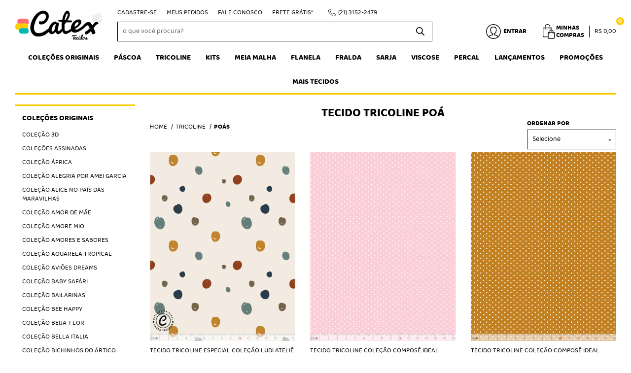

--- FILE ---
content_type: text/html; charset=UTF-8
request_url: https://www.catextecidos.com.br/tricoline/estampada/poas
body_size: 82107
content:

<!DOCTYPE html>
<html lang="pt-br">

<head prefix="og: http://ogp.me/ns#  fb: http://ogp.me/ns/fb#  product: http://ogp.me/ns/product#">
	<meta http-equiv="Content-Type" content="text/html; charset=utf-8" />	<title>Tecido Tricoline Poa - Tricoline Estampada na Catex!</title>
	<meta name="description" content="Tecido Tricoline Poa você encontra na Catex. Variedade incrível de estampas o melhor preço da web. Compre agora mesmo de onde estiver. Frete Grátis*!" /><meta name="keywords" content="comprar tecido online, catex tecidos, tecidos catex, comprar tecido, tecido online, tecido artesanato, tecido comprar online, artesanato, patchwork, loja de tecidos, loja, tecido estampado, tricoline, tricoline estampada, comprar tricoline, tricoline qual" /><link href="https://11904.cdn.simplo7.net/static/11904/configuracao/favicon_171866072494116.png" type="image/x-icon" rel="icon" /><link href="https://11904.cdn.simplo7.net/static/11904/configuracao/favicon_171866072494116.png" type="image/x-icon" rel="shortcut icon" />
<meta property="fb:app_id" content="197710707534212" />
<meta property="og:url" content="https://www.catextecidos.com.br" />
<meta property="og:type" content="website" />
<meta property="og:title" content="Tecido Tricoline Poa - Tricoline Estampada na Catex!" />
<meta property="og:description" content="Tecido Tricoline Poa você encontra na Catex. Variedade incrível de estampas o melhor preço da web. Compre agora mesmo de onde estiver. Frete Grátis*!" />
<meta property="og:site_name" content="Catex Tecidos" />


<meta property="og:image" content="https://11904.cdn.simplo7.net/static/11904/configuracao/173064399658894.png" />
<meta property="og:image:secure_url" content="https://11904.cdn.simplo7.net/static/11904/configuracao/173064399658894.png" />
<meta property="og:image:url" content="https://11904.cdn.simplo7.net/static/11904/configuracao/173064399658894.png" />
<meta property="og:image:type" content="" />
<meta property="og:image:width" content="800">
<meta property="og:image:height" content="600">
<!-- Global Site Tag (gtag.js) - Google Analytics -->
<script async src="https://www.googletagmanager.com/gtag/js?id=G-2LE3N81Q9L"></script>
<script>
  window.dataLayer = window.dataLayer || [];
  function gtag(){dataLayer.push(arguments);}
  gtag('js', new Date());

  gtag('config', 'G-2LE3N81Q9L');
  gtag('config', 'AW-965562354');
</script><link rel="preconnect" href="https://11904.cdn.simplo7.net">
<link rel="dns-prefetch" href="https://11904.cdn.simplo7.net">
<link rel="preconnect" href="https://www.googletagmanager.com">
<link rel="dns-prefetch" href="https://www.googletagmanager.com">

<meta name="facebook-domain-verification" content="6rwra2rhgji1vm6txhet9scne1se70" />
<meta name="p:domain_verify" content="61b82e27893a31c63af48f5b391bbc99"/>
<!-- Global site tag (gtag.js) - Google Analytics -->
<script async src="https://www.googletagmanager.com/gtag/js?id=G-2LE3N81Q9L"></script>
<script>
  window.dataLayer = window.dataLayer || [];
  function gtag(){dataLayer.push(arguments);}
  gtag('js', new Date());

  gtag('config', 'G-2LE3N81Q9L');
</script>
<!-- Google Tag Manager -->
<script>(function(w,d,s,l,i){w[l]=w[l]||[];w[l].push({'gtm.start':
new Date().getTime(),event:'gtm.js'});var f=d.getElementsByTagName(s)[0],
j=d.createElement(s),dl=l!='dataLayer'?'&l='+l:'';j.async=true;j.src=
'https://www.googletagmanager.com/gtm.js?id='+i+dl;f.parentNode.insertBefore(j,f);
})(window,document,'script','dataLayer','GTM-KN2Z6JM');</script>
<!-- End Google Tag Manager -->

<!-- Pinterest Tag -->
<script>
!function(e){if(!window.pintrk){window.pintrk = function () {
window.pintrk.queue.push(Array.prototype.slice.call(arguments))};var
  n=window.pintrk;n.queue=[],n.version="3.0";var
  t=document.createElement("script");t.async=!0,t.src=e;var
  r=document.getElementsByTagName("script")[0];
  r.parentNode.insertBefore(t,r)}}("https://s.pinimg.com/ct/core.js");
pintrk('load', '2613676174131', {em: '<user_email_address>'});
pintrk('page');
</script>
<noscript>
<img height="1" width="1" style="display:none;" alt=""
  src="https://ct.pinterest.com/v3/?event=init&tid=2613676174131&pd[em]=<hashed_email_address>&noscript=1" />
</noscript>
<!-- end Pinterest Tag --><!-- Facebook Pixel Code -->
<script>
  !function(f,b,e,v,n,t,s)
  {if(f.fbq)return;n=f.fbq=function(){n.callMethod?
  n.callMethod.apply(n,arguments):n.queue.push(arguments)};
  if(!f._fbq)f._fbq=n;n.push=n;n.loaded=!0;n.version='2.0';
  n.queue=[];t=b.createElement(e);t.async=!0;
  t.src=v;s=b.getElementsByTagName(e)[0];
  s.parentNode.insertBefore(t,s)}(window, document,'script',
  'https://connect.facebook.net/en_US/fbevents.js');
  fbq('init', '1863966403824151');
  fbq('track', 'PageView');
</script>
<noscript><img height="1" width="1" style="display:none"
  src="https://www.facebook.com/tr?id=1863966403824151&ev=PageView&noscript=1"
/></noscript>
<!-- End Facebook Pixel Code -->

<style type="text/css">
	html,body,div,span,applet,object,iframe,table,caption,tbody,tfoot,thead,tr,th,td,del,dfn,em,font,img,ins,kbd,q,s,samp,small,strike,strong,sub,sup,tt,var,h1,h2,h3,h4,h5,h6,p,blockquote,pre,a,abbr,acronym,address,big,cite,code,dl,dt,dd,ol,ul,li,fieldset,form,label,legend{vertical-align:top;font-family:inherit;font-weight:inherit;font-style:inherit;font-size:100%;outline:0;padding:0;margin:0;border:0}i,cite,em,var,address,dfn{font-style:italic}body{font-family:Arial,Sans-serif;font-size:13px;font-weight:normal;line-height:20px}.grid-cep{display:inline;float:left;width:120px}:focus{outline:0}ins,del{text-decoration:none}a{color:inherit;text-decoration:none}a:hover{text-decoration:underline}strong,b{font-weight:bold}ol,ul{list-style:none}table{border-collapse:separate;border-spacing:0}caption,th,td{font-weight:normal;text-align:left}blockquote:before,blockquote:after,q:before,q:after{content:""}blockquote,q{quotes:"" ""}input[type="button"],input[type="submit"],input[type="reset"],input[type="file"]::-webkit-file-upload-button,button,input[type="color"],input[type="email"],input[type="number"],input[type="password"],input[type="tel"],input[type="url"],input[type="text"]{margin:0;padding:0;outline:0;vertical-align:top;-webkit-box-sizing:border-box;-moz-box-sizing:border-box;box-sizing:border-box}img{display:block}div[class^="element"]{display:inline-block;position:relative;-webkit-box-sizing:border-box;-moz-box-sizing:border-box;box-sizing:border-box}.pull-left,.push-left{float:left}.pull-right,.push-right{float:right}.info-phone a{text-decoration:none}.container-12 .grid-auto{display:inline;float:left;margin-left:10px;margin-right:10px;width:auto}iframe[name="google_conversion_frame"]{height:0;position:absolute}.img-lazy-hidden{visibility:hidden;-webkit-opacity:calc(0 / 100);-moz-opacity:calc(0 / 100);opacity:calc(0 / 100);-ms-filter:"progid:DXImageTransform.Microsoft.Alpha"(Opacity=0);filter:progid:DXImageTransform.Microsoft.Alpha(opacity=0)}.element-product-description .product-view,.element-product-info .product-view,.element-product-description .product-view-content,.element-product-info .product-view-content{padding:0 !important;max-width:100% !important;width:100% !important}.text-red{color:#DA4336}.text-green{color:#2CA26E}input[type="email"],input[type="number"],input[type="password"],input[type="tel"],input[type="url"],input[type="text"],input[type="search"],input[type="creditcard"],input[type="cpf"],select,textarea{background:#fff;border:1px solid #000;display:inline-block;line-height:14px;margin:0;width:100%;-webkit-box-sizing:border-box;-moz-box-sizing:border-box;box-sizing:border-box}input[type="email"][disabled],input[type="number"][disabled],input[type="password"][disabled],input[type="tel"][disabled],input[type="url"][disabled],input[type="text"][disabled],input[type="search"][disabled],input[type="creditcard"][disabled],input[type="cpf"][disabled],select[disabled],textarea[disabled]{background:rgba(217,217,217,0.75);cursor:not-allowed}input[type="email"][readonly],input[type="number"][readonly],input[type="password"][readonly],input[type="tel"][readonly],input[type="url"][readonly],input[type="text"][readonly],input[type="search"][readonly],input[type="creditcard"][readonly],input[type="cpf"][readonly],select[readonly],textarea[readonly]{background:rgba(217,217,217,0.5)}input[type="email"],input[type="number"],input[type="password"],input[type="tel"],input[type="url"],input[type="text"],input[type="search"],input[type="creditcard"],input[type="cpf"]{padding:7px 5px}input[type="email"].input-loading,input[type="number"].input-loading,input[type="password"].input-loading,input[type="tel"].input-loading,input[type="url"].input-loading,input[type="text"].input-loading,input[type="search"].input-loading,input[type="creditcard"].input-loading,input[type="cpf"].input-loading{background:url("https://cdn.simplo7.net/static/webroot/img/frontend/loading-small.gif") no-repeat right center #fff}input[type="email"].error,input[type="number"].error,input[type="password"].error,input[type="tel"].error,input[type="url"].error,input[type="text"].error,input[type="search"].error,input[type="creditcard"].error,input[type="cpf"].error{border-color:#e95b4c !important;-webkit-box-shadow:0 0 10px rgba(233,91,76,0.5);-moz-box-shadow:0 0 10px rgba(233,91,76,0.5);box-shadow:0 0 10px rgba(233,91,76,0.5)}select{background:url("https://cdn.simplo7.net/static/webroot/img/frontend/arrow-select.png") no-repeat right center #fff;cursor:pointer;padding:8px 40px 8px 6px;-webkit-appearance:none;-moz-appearance:none;appearance:none}textarea{resize:vertical}textarea.error{border-color:#e95b4c !important;-webkit-box-shadow:0 0 10px rgba(233,91,76,0.5);-moz-box-shadow:0 0 10px rgba(233,91,76,0.5);box-shadow:0 0 10px rgba(233,91,76,0.5)}.label-block{clear:both;display:block}label.error{clear:both;color:#e95b4c;display:block;font-size:14px;line-height:20px}.row,.final-product-row{display:table;position:relative;width:100%;-webkit-box-sizing:border-box;-moz-box-sizing:border-box;box-sizing:border-box}.btn-upload{overflow:hidden}.btn-upload .input-file-upload{cursor:pointer;position:absolute;font-size:100px;left:-20px;top:-60px;-webkit-opacity:calc(0 / 100);-moz-opacity:calc(0 / 100);opacity:calc(0 / 100);-ms-filter:"progid:DXImageTransform.Microsoft.Alpha"(Opacity=0);filter:progid:DXImageTransform.Microsoft.Alpha(opacity=0)}.btn-upload .input-file-upload::-webkit-file-upload-button{cursor:pointer}label a{font-size:inherit !important;line-height:inherit !important;vertical-align:initial !important}.label-inline-auto{display:inline;float:left;line-height:30px;margin-right:10px}#foo,.box-pix-btn input{text-transform:initial !important}.switch{background:#A6B6CC;cursor:pointer;display:inline-block;height:24px;overflow:hidden;position:relative;vertical-align:middle;width:44px;-webkit-border-radius:12px;-moz-border-radius:12px;border-radius:12px;-webkit-background-clip:padding-box;-moz-background-clip:padding;background-clip:padding-box;-webkit-transition:background .35s ease-in-out;-moz-transition:background .35s ease-in-out;-ms-transition:background .35s ease-in-out;-o-transition:background .35s ease-in-out;-webkit-user-select:none;-moz-user-select:none;user-select:none}.switch:not(.active){filter:grayscale(1)}.switch input{left:-999999px;position:absolute}.switch span{background:#fff;display:block;height:16px;left:4px;position:absolute;top:4px;width:16px;-webkit-border-radius:8px;-moz-border-radius:8px;border-radius:8px;-webkit-background-clip:padding-box;-moz-background-clip:padding;background-clip:padding-box;-webkit-transition:left .3s linear;-moz-transition:left .3s linear;-ms-transition:left .3s linear;-o-transition:left .3s linear}.switch.active{background:var(--base-color)}.switch.active span{left:24px}.btn-toolbar{display:table;margin-top:20px;position:relative;width:100%}.btn-toolbar .btn+.btn{margin-left:10px !important}.btn{background:#000;border:0;color:#fff;cursor:pointer;display:inline-block;padding:7px 15px;position:relative;text-align:center;text-decoration:none;-webkit-box-sizing:border-box;-moz-box-sizing:border-box;box-sizing:border-box;-webkit-user-select:none;-moz-user-select:none;user-select:none}.btn .btn-icon,.btn .btn-text{vertical-align:top}.btn .btn-icon{display:none;margin-right:5px}.btn .btn-text-top{color:#fff;display:inline-block;font-size:18px;font-weight:bold;line-height:24px;text-transform:uppercase;width:100%}.btn .btn-text{display:inline-block;line-height:16px}.btn.btn-blue{background-color:#3498db;background:-webkit-gradient(linear, left top, left bottom, from(#3498db), to(#2980b9));background:-webkit-linear-gradient(top, #3498db, #2980b9);background:-moz-linear-gradient(top, #3498db, #2980b9);background:-ms-linear-gradient(top, #3498db, #2980b9);background:-o-linear-gradient(top, #3498db, #2980b9);border-color:#1d5a82;color:#fff}.btn.btn-blue:hover{background-color:#4aa3df;background:-webkit-gradient(linear, left top, left bottom, from(#4aa3df), to(#2e8ece));background:-webkit-linear-gradient(top, #4aa3df, #2e8ece);background:-moz-linear-gradient(top, #4aa3df, #2e8ece);background:-ms-linear-gradient(top, #4aa3df, #2e8ece);background:-o-linear-gradient(top, #4aa3df, #2e8ece)}.btn.btn-blue:active,.btn.btn-blue:focus{background-color:#258cd1;background:-webkit-gradient(linear, left top, left bottom, from(#258cd1), to(#2472a4));background:-webkit-linear-gradient(top, #258cd1, #2472a4);background:-moz-linear-gradient(top, #258cd1, #2472a4);background:-ms-linear-gradient(top, #258cd1, #2472a4);background:-o-linear-gradient(top, #258cd1, #2472a4)}.btn.btn-block{display:block;width:100%}.btn.rebuy-button{background:#2ecc71;border-color:#25a25a}.btn.rebuy-button:hover{background:#29b765}.btn.rebuy-button span[class^="icon"]{background:url("https://cdn.simplo7.net/static/webroot/img/frontend/icon-rebuy.png") no-repeat;display:inline-block;margin:1px 2px 1px 0;height:16px;width:16px}.btn:hover{text-decoration:none}.btn[disabled="disabled"],.btn:disabled{cursor:not-allowed;filter:grayscale(1);-webkit-opacity:calc(50 / 100);-moz-opacity:calc(50 / 100);opacity:calc(50 / 100);-ms-filter:"progid:DXImageTransform.Microsoft.Alpha"(Opacity=50);filter:progid:DXImageTransform.Microsoft.Alpha(opacity=50)}.wrapper-btn-actions .btn{margin:5px}.btn-sm{padding:.25rem .5rem !important}.btn-sm .btn-text{font-size:.875rem}.btn-xs{padding:.125rem .5rem !important}.btn-xs .btn-text{font-size:.875rem !important}.mask-msg,.msg-mask{background:#fff;bottom:0;left:0;position:fixed;right:0;top:0;z-index:999999;-webkit-opacity:calc(60 / 100);-moz-opacity:calc(60 / 100);opacity:calc(60 / 100);-ms-filter:"progid:DXImageTransform.Microsoft.Alpha"(Opacity=60);filter:progid:DXImageTransform.Microsoft.Alpha(opacity=60)}.msg-product-add{background:url("https://cdn.simplo7.net/static/webroot/img/frontend/icon-ok.png") no-repeat 20px center #2ecc71;background:url("https://cdn.simplo7.net/static/webroot/img/frontend/icon-ok.png") no-repeat 20px center rgba(46,204,113,0.9);color:#fff;left:50%;margin-left:-360px;padding:40px 20px 40px 100px;position:fixed;top:20px;text-align:left;width:740px;z-index:1000000;-webkit-border-radius:10px;-moz-border-radius:10px;border-radius:10px;-webkit-background-clip:padding-box;-moz-background-clip:padding;background-clip:padding-box;-webkit-box-shadow:0 0 15px rgba(46,204,113,0.75);-moz-box-shadow:0 0 15px rgba(46,204,113,0.75);box-shadow:0 0 15px rgba(46,204,113,0.75);-webkit-box-sizing:border-box;-moz-box-sizing:border-box;box-sizing:border-box}.msg-product-add .msg-text-top{font-size:26px;line-height:36px}.msg-product-add .close-msg{color:#000;font-size:30px;margin-top:-10px;position:absolute;right:20px;text-decoration:none;top:50%;-webkit-opacity:calc(30 / 100);-moz-opacity:calc(30 / 100);opacity:calc(30 / 100);-ms-filter:"progid:DXImageTransform.Microsoft.Alpha"(Opacity=30);filter:progid:DXImageTransform.Microsoft.Alpha(opacity=30)}.msg-product-add .close-msg:hover{-webkit-opacity:calc(60 / 100);-moz-opacity:calc(60 / 100);opacity:calc(60 / 100);-ms-filter:"progid:DXImageTransform.Microsoft.Alpha"(Opacity=60);filter:progid:DXImageTransform.Microsoft.Alpha(opacity=60)}.msg,.message{color:#fff;font-size:16px;line-height:24px;left:50%;margin-left:-360px;padding:40px 20px 40px 100px;position:fixed;top:20px;text-align:left;width:740px;z-index:1000000;-webkit-border-radius:10px;-moz-border-radius:10px;border-radius:10px;-webkit-background-clip:padding-box;-moz-background-clip:padding;background-clip:padding-box;-webkit-box-sizing:border-box;-moz-box-sizing:border-box;box-sizing:border-box}.msg.msg-error,.message.msg-error,.msg.error,.message.error{background:url("https://cdn.simplo7.net/static/webroot/img/frontend/icon-error.png") no-repeat 20px center rgba(192,57,43,0.9);-webkit-box-shadow:0 0 15px rgba(192,57,43,0.75);-moz-box-shadow:0 0 15px rgba(192,57,43,0.75);box-shadow:0 0 15px rgba(192,57,43,0.75)}.msg.msg-masked-success,.message.msg-masked-success,.msg.msg-success,.message.msg-success,.msg.success,.message.success{background:url("https://cdn.simplo7.net/static/webroot/img/frontend/icon-ok.png") no-repeat 20px center #2ecc71;background:url("https://cdn.simplo7.net/static/webroot/img/frontend/icon-ok.png") no-repeat 20px center rgba(46,204,113,0.9);-webkit-box-shadow:0 0 15px rgba(46,204,113,0.75);-moz-box-shadow:0 0 15px rgba(46,204,113,0.75);box-shadow:0 0 15px rgba(46,204,113,0.75)}.msg.msg-warning,.message.msg-warning,.msg.msg-masked-warning,.message.msg-masked-warning,.msg.warning,.message.warning{background:url("https://cdn.simplo7.net/static/webroot/img/frontend/icon-warning.png") no-repeat 20px center #f39c12;background:url("https://cdn.simplo7.net/static/webroot/img/frontend/icon-warning.png") no-repeat 20px center rgba(243,156,18,0.9);-webkit-box-shadow:0 0 15px rgba(243,156,18,0.75);-moz-box-shadow:0 0 15px rgba(243,156,18,0.75);box-shadow:0 0 15px rgba(243,156,18,0.75)}.msg.msg-info,.message.msg-info,.msg.info,.message.info{background:url("https://cdn.simplo7.net/static/webroot/img/frontend/icon-info.png") no-repeat 20px center #3498db;background:url("https://cdn.simplo7.net/static/webroot/img/frontend/icon-info.png") no-repeat 20px center rgba(52,152,219,0.9);-webkit-box-shadow:0 0 15px rgba(52,152,219,0.75);-moz-box-shadow:0 0 15px rgba(52,152,219,0.75);box-shadow:0 0 15px rgba(52,152,219,0.75)}.msg p,.message p{font-size:16px;line-height:24px}.msg p a,.message p a{text-decoration:none}.msg .msg-text-top,.message .msg-text-top{font-size:26px;line-height:36px}.msg .msg-text-bottom,.message .msg-text-bottom{font-size:16px;line-height:30px}.msg .msg-text-bottom a,.message .msg-text-bottom a{border:2px solid #fff;display:inline-block;line-height:20px;margin:0 2px;padding:3px 10px;text-decoration:none;-webkit-border-radius:6px;-moz-border-radius:6px;border-radius:6px;-webkit-background-clip:padding-box;-moz-background-clip:padding;background-clip:padding-box}.msg .close-msg,.message .close-msg,.msg .message-close,.message .message-close,.msg .msg-close,.message .msg-close,.msg .close,.message .close{color:#000;font-size:30px;margin-top:-10px;position:absolute;right:20px;text-decoration:none;top:50%;-webkit-opacity:calc(30 / 100);-moz-opacity:calc(30 / 100);opacity:calc(30 / 100);-ms-filter:"progid:DXImageTransform.Microsoft.Alpha"(Opacity=30);filter:progid:DXImageTransform.Microsoft.Alpha(opacity=30)}.msg .close-msg:hover,.message .close-msg:hover,.msg .message-close:hover,.message .message-close:hover,.msg .msg-close:hover,.message .msg-close:hover,.msg .close:hover,.message .close:hover{-webkit-opacity:calc(60 / 100);-moz-opacity:calc(60 / 100);opacity:calc(60 / 100);-ms-filter:"progid:DXImageTransform.Microsoft.Alpha"(Opacity=60);filter:progid:DXImageTransform.Microsoft.Alpha(opacity=60)}.msg .btn,.message .btn{margin:10px 10px 0 0}.message-animated{color:#fff;left:50%;margin-left:-360px;padding:40px 20px 40px 100px;position:fixed;top:20px;text-align:left;width:740px;z-index:1000000;-webkit-border-radius:10px;-moz-border-radius:10px;border-radius:10px;-webkit-background-clip:padding-box;-moz-background-clip:padding;background-clip:padding-box;-webkit-box-sizing:border-box;-moz-box-sizing:border-box;box-sizing:border-box}.message-animated.error{background:url("https://cdn.simplo7.net/static/webroot/img/frontend/icon-error.png") no-repeat 20px center #c0392b;background:url("https://cdn.simplo7.net/static/webroot/img/frontend/icon-error.png") no-repeat 20px center rgba(192,57,43,0.9);-webkit-box-shadow:0 0 15px rgba(192,57,43,0.75);-moz-box-shadow:0 0 15px rgba(192,57,43,0.75);box-shadow:0 0 15px rgba(192,57,43,0.75)}.message-animated.success{background:url("https://cdn.simplo7.net/static/webroot/img/frontend/icon-ok.png") no-repeat 20px center #2ecc71;background:url("https://cdn.simplo7.net/static/webroot/img/frontend/icon-ok.png") no-repeat 20px center rgba(46,204,113,0.9);-webkit-box-shadow:0 0 15px rgba(46,204,113,0.75);-moz-box-shadow:0 0 15px rgba(46,204,113,0.75);box-shadow:0 0 15px rgba(46,204,113,0.75)}.message-animated.warning{background:url("https://cdn.simplo7.net/static/webroot/img/frontend/icon-warning.png") no-repeat 20px center #f39c12;background:url("https://cdn.simplo7.net/static/webroot/img/frontend/icon-warning.png") no-repeat 20px center rgba(243,156,18,0.9);-webkit-box-shadow:0 0 15px rgba(243,156,18,0.75);-moz-box-shadow:0 0 15px rgba(243,156,18,0.75);box-shadow:0 0 15px rgba(243,156,18,0.75)}.message-animated.info{background:url("https://cdn.simplo7.net/static/webroot/img/frontend/icon-info.png") no-repeat 20px center #3498db;background:url("https://cdn.simplo7.net/static/webroot/img/frontend/icon-info.png") no-repeat 20px center rgba(52,152,219,0.9);-webkit-box-shadow:0 0 15px rgba(52,152,219,0.75);-moz-box-shadow:0 0 15px rgba(52,152,219,0.75);box-shadow:0 0 15px rgba(52,152,219,0.75)}.message-animated p{font-size:16px;line-height:24px}.message-animated p a{text-decoration:none}.message-animated .close-msg,.message-animated .message-close{color:#000;font-size:30px;margin-top:-10px;position:absolute;right:20px;text-decoration:none;top:50%;-webkit-opacity:calc(30 / 100);-moz-opacity:calc(30 / 100);opacity:calc(30 / 100);-ms-filter:"progid:DXImageTransform.Microsoft.Alpha"(Opacity=30);filter:progid:DXImageTransform.Microsoft.Alpha(opacity=30)}.message-animated .close-msg:hover,.message-animated .message-close:hover{-webkit-opacity:calc(60 / 100);-moz-opacity:calc(60 / 100);opacity:calc(60 / 100);-ms-filter:"progid:DXImageTransform.Microsoft.Alpha"(Opacity=60);filter:progid:DXImageTransform.Microsoft.Alpha(opacity=60)}.order-message{background:url("https://cdn.simplo7.net/static/webroot/img/frontend/icon-ok.png") no-repeat 20px center #2ecc71;background:url("https://cdn.simplo7.net/static/webroot/img/frontend/icon-ok.png") no-repeat 20px center rgba(46,204,113,0.9);display:table;margin-bottom:20px;padding:30px 20px 30px 100px;text-align:left;width:100%;-webkit-border-radius:10px;-moz-border-radius:10px;border-radius:10px;-webkit-background-clip:padding-box;-moz-background-clip:padding;background-clip:padding-box;-webkit-box-shadow:0 0 15px rgba(46,204,113,0.75);-moz-box-shadow:0 0 15px rgba(46,204,113,0.75);box-shadow:0 0 15px rgba(46,204,113,0.75);-webkit-box-sizing:border-box;-moz-box-sizing:border-box;box-sizing:border-box}.order-message.order-message-error{background:url("https://cdn.simplo7.net/static/webroot/img/frontend/icon-error.png") no-repeat 20px center #c0392b;background:url("https://cdn.simplo7.net/static/webroot/img/frontend/icon-error.png") no-repeat 20px center rgba(192,57,43,0.9);-webkit-box-shadow:0 0 15px rgba(192,57,43,0.75);-moz-box-shadow:0 0 15px rgba(192,57,43,0.75);box-shadow:0 0 15px rgba(192,57,43,0.75)}.order-message.order-message-yellow{background:url("https://cdn.simplo7.net/static/webroot/img/frontend/icon-warning.png") no-repeat 20px center #f1c40f;background:url("https://cdn.simplo7.net/static/webroot/img/frontend/icon-warning.png") no-repeat 20px center rgba(241,196,15,0.9);-webkit-box-shadow:0 0 15px rgba(241,196,15,0.75);-moz-box-shadow:0 0 15px rgba(241,196,15,0.75);box-shadow:0 0 15px rgba(241,196,15,0.75)}.order-message.order-message-yellow p{margin-bottom:10px}.order-message p{color:#fff;font-size:14px}.order-message .order-message-button p{float:left;margin:20px 10px 20px 0}.order-message .order-message-button .btn{background:#224982 !important;border:0 !important;float:right;height:auto !important;padding:20px 40px !important;-webkit-box-shadow:0 0 10px rgba(34, 73, 130, .9) !important;-moz-box-shadow:0 0 10px rgba(34, 73, 130, .9) !important;box-shadow:0 0 10px rgba(34, 73, 130, .9) !important;-webkit-border-radius:6px !important;-moz-border-radius:6px !important;border-radius:6px !important;-webkit-background-clip:padding-box;-moz-background-clip:padding;background-clip:padding-box}.order-message .order-message-button .btn .btn-text{color:#fff !important;font-size:16px !important;line-height:20px !important}.order-message .order-message-button .btn:hover{background:#3498db !important}.no-rgba .msg-product-add,.no-rgba .msg,.no-rgba .order-message,.no-rgba .message-animated{-webkit-opacity:calc(90 / 100);-moz-opacity:calc(90 / 100);opacity:calc(90 / 100);-ms-filter:"progid:DXImageTransform.Microsoft.Alpha"(Opacity=90);filter:progid:DXImageTransform.Microsoft.Alpha(opacity=90)}.msg-inline{color:#fff;font-size:14px;line-height:18px;margin-bottom:20px;padding:15px;-webkit-border-radius:4px;-moz-border-radius:4px;border-radius:4px;-webkit-background-clip:padding-box;-moz-background-clip:padding;background-clip:padding-box}.msg-inline.success{background:rgba(46,204,113,0.9);-webkit-box-shadow:0 0 15px rgba(46,204,113,0.75);-moz-box-shadow:0 0 15px rgba(46,204,113,0.75);box-shadow:0 0 15px rgba(46,204,113,0.75)}.msg-inline.error{background:rgba(192,57,43,0.9);-webkit-box-shadow:0 0 15px rgba(192,57,43,0.75);-moz-box-shadow:0 0 15px rgba(192,57,43,0.75);box-shadow:0 0 15px rgba(192,57,43,0.75)}.msg-inline.warning{background:rgba(243,156,18,0.9);-webkit-box-shadow:0 0 15px rgba(243,156,18,0.75);-moz-box-shadow:0 0 15px rgba(243,156,18,0.75);box-shadow:0 0 15px rgba(243,156,18,0.75)}.msg-inline.info{background:rgba(52,152,219,0.9);-webkit-box-shadow:0 0 15px rgba(52,152,219,0.75);-moz-box-shadow:0 0 15px rgba(52,152,219,0.75);box-shadow:0 0 15px rgba(52,152,219,0.75)}#header-main div[class^="header-"]{display:table;padding:5px 0;width:100%}#header-main div[class^="element-"]{display:table-cell;vertical-align:middle}#nav-main div[class^="element-"]{margin-bottom:20px;width:100%}.element-banner-main,.element-banner-stripe,.element-banner-shop{margin-bottom:20px}.bx-wrapper{margin:0 auto;position:relative;padding:0;*zoom:1;-webkit-box-sizing:border-box;-moz-box-sizing:border-box;box-sizing:border-box}.bx-wrapper img{display:block;margin:0 auto;max-width:100%}.bx-wrapper .bx-viewport{-webkit-box-sizing:border-box;-moz-box-sizing:border-box;box-sizing:border-box;-webkit-transform:translatez(0);-moz-transform:translatez(0);-ms-transform:translatez(0);-o-transform:translatez(0)}.bx-wrapper .bx-viewport ul li{-webkit-backface-visibility:hidden;-moz-backface-visibility:hidden;backface-visibility:hidden}.bx-wrapper .bx-viewport #product-list .product-list-item{clear:none !important;margin:0 20px 0 0 !important}.bx-wrapper .bx-controls-auto{bottom:0;position:absolute;width:100%}.bx-wrapper .bx-loading{display:none !important}.bx-wrapper .bx-pager .bx-pager-item,.bx-wrapper .bx-controls-auto .bx-pager-item,.bx-wrapper .bx-pager .bx-controls-auto-item,.bx-wrapper .bx-controls-auto .bx-controls-auto-item{display:inline-block;*display:inline;*zoom:1}.bx-wrapper .bx-controls-direction a{overflow:hidden;position:absolute;text-align:center;z-index:90}.bx-wrapper .bx-controls-direction a.disabled{cursor:not-allowed;-webkit-opacity:calc(60 / 100);-moz-opacity:calc(60 / 100);opacity:calc(60 / 100);-ms-filter:"progid:DXImageTransform.Microsoft.Alpha"(Opacity=60);filter:progid:DXImageTransform.Microsoft.Alpha(opacity=60)}.bx-wrapper .bx-controls-auto{text-align:center}.bx-wrapper .bx-caption{background:#666 \9;background:rgba(80,80,80,0.75);bottom:0;left:0;position:absolute;width:100%}.bx-wrapper.horizontal .bx-viewport{height:auto !important}.bx-wrapper.horizontal .bx-controls-direction a{top:50%}.bx-wrapper.horizontal .bx-controls-direction a.bx-prev{left:0}.bx-wrapper.horizontal .bx-controls-direction a.bx-next{right:0}.bx-wrapper.vertical .bx-controls-direction a{left:50%}.bx-wrapper.vertical .bx-controls-direction a.bx-prev{top:0}.bx-wrapper.vertical .bx-controls-direction a.bx-next{bottom:0}#vitrine{-webkit-box-sizing:border-box;-moz-box-sizing:border-box;box-sizing:border-box}.element-content{margin:0 !important;width:100%}.content-main-cols-1 #vitrine{width:100%}.list-item{display:table;margin-top:10px;width:100%;-webkit-box-sizing:border-box;-moz-box-sizing:border-box;box-sizing:border-box}.list-item li{display:table;margin:4px 0;position:relative;width:100%;-webkit-box-sizing:border-box;-moz-box-sizing:border-box;box-sizing:border-box}.list-item-wrapper-center{display:table;margin-left:auto;margin-right:auto}.row{display:table;position:relative;width:100%;-webkit-box-sizing:border-box;-moz-box-sizing:border-box;box-sizing:border-box}.row.row-center{text-align:center}.header-box-content{display:table;position:relative;width:100%}.header-box-content h1 span[class^="icon"],.header-box-content h2 span[class^="icon"],.header-box-content .title-primary span[class^="icon"],.header-box-content .title-secundary span[class^="icon"]{display:none}.box{border:1px solid #000;padding:10px;position:relative;-webkit-box-sizing:border-box;-moz-box-sizing:border-box;box-sizing:border-box}.box .box-header{position:relative}.box .box-header .box-title{color:#666;display:block;font-size:16px;line-height:30px}.box .box-content{position:relative;padding-top:10px}.box .box-content p{line-height:20px}#content-main{display:table;margin-bottom:20px;width:100%}#content-main div[class^="element-"]+div[class^="element-"]{margin-top:20px}.element-latest,.element-highlight,.element-bestseller,.element-promotion,.element-banner-shop,.element-tags-vitrine,.element-newsletter-vitrine{display:table !important;position:relative;width:100% !important}.element-vitrine-brand{width:100%}.element-vitrine-brand .vitrine-brand .vitrine-brand-list{display:table;width:100%}.element-vitrine-brand .vitrine-brand .vitrine-brand-list .vitrine-brand-item{display:inline;float:left}.wrapper-form-contact,.wrapper-content-contact{display:inline;float:left;margin:0 1%;width:48%}.wrapper-form-contact #div-captcha{padding:0 0 0 120px}.wrapper-form-contact .text-private-policy{margin-left:120px;padding:15px 0}.wrapper-form-contact textarea.error{border-color:#e95b4c !important;-webkit-box-shadow:0 0 10px rgba(233,91,76,0.5);-moz-box-shadow:0 0 10px rgba(233,91,76,0.5);box-shadow:0 0 10px rgba(233,91,76,0.5)}.label-inline{display:inline;float:left;padding-right:10px;width:110px}.input-inline{margin-left:120px}.row-btn-submit{margin-top:20px}.msg-empty{color:#ccc;font-size:30px;line-height:40px;padding:20px 0 100px;text-align:center}ol.ordered-list{list-style:initial;list-style-position:inside;list-style-type:decimal;margin-bottom:10px}ol.ordered-list li+li{margin-top:10px}.page-content p,.page-content h1,.page-content h2,.page-content h3,.page-content h4,.page-content h5,.page-content h6{margin-bottom:10px}.wrapper-captcha{display:table;margin:10px auto}.wrapper-form-contact .btn{float:right}.text-center{text-align:center !important}.text-left{text-align:center !important}.text-right{text-align:right !important}.loading-page{background:url("https://cdn.simplo7.net/static/webroot/img/frontend/loading-box.gif") no-repeat center center rgba(255,255,255,0.75);bottom:0;left:0;position:fixed;right:0;top:0;z-index:1000050}.element-product-description .product-view-content,.element-product-info .product-view-content{word-break:break-word}.element-product-description .product-view-content:not(.wrapper-table-kit) img,.element-product-info .product-view-content:not(.wrapper-table-kit) img{height:auto !important;max-width:100% !important}.element-product-description .product-view-content:not(.wrapper-table-kit) div,.element-product-info .product-view-content:not(.wrapper-table-kit) div{max-width:100% !important;width:auto !important}.element-product-description .product-view-content:not(.wrapper-table-kit) table,.element-product-info .product-view-content:not(.wrapper-table-kit) table{width:100% !important}#nav-bottom div[class^="element"]{margin-bottom:20px;width:100%}#footer-main{margin-top:40px;padding:20px 0}#footer-main .footer-main-inner div[class^="footer-"]{display:table;position:relative;width:100%}#footer-main .footer-main-inner div[class^="footer-"]+div[class^="footer-"]{margin-top:20px}#footer-main div[class^="element-"]{float:left}#footer-main .title-footer{display:block}iframe[name="google_conversion_frame"]{left:-55555px;position:absolute}.text-primary{color:var(--base-color)}.h1,.h2,.h3,.h4,.h5,.h6{color:var(--title-color);font-weight:500;line-height:1.2;margin-bottom:.5rem}.h1{font-size:1.75rem}.h2{font-size:1.5rem}.h3{font-size:1.25rem}.h4{font-size:1rem}.h5{font-size:.875rem}.h6{font-size:.875rem}.fs-1{font-size:2.5rem !important}.fs-2{font-size:2rem!important}.fs-3{font-size:1.75rem !important}.fs-4{font-size:1.5rem !important}.fs-5{font-size:1.25rem !important}.fs-6{font-size:1rem!important}.lh-1{line-height:1 !important}.lh-sm{line-height:1.25 !important}.lh-base{line-height:1.5 !important}.lh-lg{line-height:2 !important}.text-decoration-underline{text-decoration:underline !important}.text-decoration-line-through{text-decoration:line-through !important}.text-decoration-none{text-decoration:none !important}.bx-wrapper{margin:0 auto;position:relative;padding:0;*zoom:1;-webkit-box-sizing:border-box;-moz-box-sizing:border-box;box-sizing:border-box}.bx-wrapper img{display:block;margin:0 auto;max-width:100%}.bx-wrapper .bx-viewport{-webkit-box-sizing:border-box;-moz-box-sizing:border-box;box-sizing:border-box;-webkit-transform:translatez(0);-moz-transform:translatez(0);-ms-transform:translatez(0);-o-transform:translatez(0)}.bx-wrapper .bx-viewport ul li{-webkit-backface-visibility:hidden;-moz-backface-visibility:hidden;backface-visibility:hidden}.bx-wrapper .bx-viewport #product-list .product-list-item{clear:none !important;margin:0 20px 0 0 !important}.bx-wrapper .bx-controls-auto{bottom:0;position:absolute;width:100%}.bx-wrapper .bx-loading{display:none !important}.bx-wrapper .bx-pager .bx-pager-item,.bx-wrapper .bx-controls-auto .bx-pager-item,.bx-wrapper .bx-pager .bx-controls-auto-item,.bx-wrapper .bx-controls-auto .bx-controls-auto-item{display:inline-block;*display:inline;*zoom:1}.bx-wrapper .bx-controls-direction a{overflow:hidden;position:absolute;text-align:center;z-index:90}.bx-wrapper .bx-controls-direction a.disabled{cursor:not-allowed;-webkit-opacity:calc(60 / 100);-moz-opacity:calc(60 / 100);opacity:calc(60 / 100);-ms-filter:"progid:DXImageTransform.Microsoft.Alpha"(Opacity=60);filter:progid:DXImageTransform.Microsoft.Alpha(opacity=60)}.bx-wrapper .bx-controls-auto{text-align:center}.bx-wrapper .bx-caption{background:#666 \9;background:rgba(80,80,80,0.75);bottom:0;left:0;position:absolute;width:100%}.bx-wrapper.horizontal .bx-viewport{height:auto !important}.bx-wrapper.horizontal .bx-controls-direction a{top:50%}.bx-wrapper.horizontal .bx-controls-direction a.bx-prev{left:0}.bx-wrapper.horizontal .bx-controls-direction a.bx-next{right:0}.bx-wrapper.vertical .bx-controls-direction a{left:50%}.bx-wrapper.vertical .bx-controls-direction a.bx-prev{top:0}.bx-wrapper.vertical .bx-controls-direction a.bx-next{bottom:0}.bg-light{background-color:#F1F3F6 !important}#instagram-feed{display:none !important}
	</style>
<style type="text/css">
	:root {
		--base-color: #000000;
		--sec-color: #000000;
		--btn-color: #ffcc00;
		--btn-detail-color: #ffcc00;
		--btn-tellme-color: #3eb8b4;
		--bg-shop: #ffffff;
		--bg-color: #ffffff;
				--font-title: baloo2_bold;
		--font-base: baloo2_regular;
		--menu-color: #ffffff;
		--menu-text-color: #000000;
		--footer-color: #ffffff;
		--footer-text-color: #000000;
		--text-color: #000000;
		--title-color: #000000;
		--header-color: #ffffff;
		--header-text-color: #000000;
	}

	</style>

<style id="style-general" >#footer-main .copyright{display:table;padding:20px 0;text-align:right;width:100%}#footer-main .copyright p{align-items:center;display:-webkit-flex;display:flex;font-size:10px;line-height:20px;justify-content:center;text-transform:uppercase;text-align:center}#footer-main .copyright img{margin-left:10px}

	#footer-main .copyright .logo-dloja,#footer-main .copyright .logo-loja-hostgator{display:inline-block;height:20px;overflow:hidden;text-indent:-555555px}#footer-main .copyright .logo-dloja img,#footer-main .copyright .logo-loja-hostgator img{display:block;height:20px;max-height:20px}

.fb-chat-wrapper.fb-chat-right+.wa-chat-wrapper.wa-chat-right .wa-chat-header{bottom:100px}.fb-chat-wrapper.fb-chat-left+.wa-chat-wrapper.wa-chat-left .wa-chat-header{bottom:100px}.wa-chat-wrapper{position:fixed;z-index:999999}.wa-chat-wrapper.wa-chat-left .wa-chat-header{left:30px}.wa-chat-wrapper.wa-chat-right .wa-chat-header{right:30px}.wa-chat-wrapper.wa-chat-darken .fb-chat-header .wa-chat-icon{background-position:0 -32px}.wa-chat-wrapper.wa-chat-darken .fb-chat-header .wa-chat-title{color:#000}.wa-chat-wrapper .wa-chat-header{background:#57bb63;bottom:30px;cursor:pointer;display:inline-block;font-size:0;padding:14px;position:fixed;-webkit-border-radius:30px;-moz-border-radius:30px;border-radius:30px;-webkit-background-clip:padding-box;-moz-background-clip:padding;background-clip:padding-box;-webkit-box-shadow:0 1px 8px rgba(0,0,0,0.25);-moz-box-shadow:0 1px 8px rgba(0,0,0,0.25);box-shadow:0 1px 8px rgba(0,0,0,0.25);-webkit-transition:all .4s;-moz-transition:all .4s;-ms-transition:all .4s;-o-transition:all .4s}.wa-chat-wrapper .wa-chat-header:hover{-webkit-transform:scale(1.1);-moz-transform:scale(1.1);-ms-transform:scale(1.1);-o-transform:scale(1.1)}.wa-chat-wrapper .wa-chat-header .wa-chat-icon{background:url("https://cdn.simplo7.net/static/webroot/img/frontend/icon-chat-wa.png") no-repeat 0 0;background-size:32px auto;display:inline-block;height:32px;width:32px}.wa-chat-wrapper .wa-chat-header .wa-chat-title{color:#fff;display:inline-block;font-size:14px;margin:6px 10px}.wa-chat-wrapper .wa-chat-header .wa-chat-title:empty{display:none !important}.fb-chat-wrapper{position:fixed;z-index:999999}.fb-chat-wrapper.fb-chat-left .fb-chat-header,.fb-chat-wrapper.fb-chat-left .fb-chat-content{left:30px}.fb-chat-wrapper.fb-chat-right .fb-chat-header,.fb-chat-wrapper.fb-chat-right .fb-chat-content{right:30px}.fb-chat-wrapper.fb-chat-darken .fb-chat-header .fb-chat-icon{background-position:0 -32px}.fb-chat-wrapper.fb-chat-darken .fb-chat-header .fb-chat-title{color:#000}.fb-chat-wrapper.active .fb-chat-icon-close{display:block}.fb-chat-wrapper .fb-chat-icon-close{background:#000;border:2px solid #fff;color:#fff;cursor:pointer;display:none;font-size:24px;height:30px;line-height:28px;position:absolute;right:-10px;top:-10px;text-align:center;width:30px;z-index:999999;-webkit-border-radius:50%;-moz-border-radius:50%;border-radius:50%;-webkit-background-clip:padding-box;-moz-background-clip:padding;background-clip:padding-box}.fb-chat-wrapper .fb-chat-header{bottom:30px;cursor:pointer;display:inline-block;font-size:0;padding:14px;position:fixed;-webkit-border-radius:30px;-moz-border-radius:30px;border-radius:30px;-webkit-background-clip:padding-box;-moz-background-clip:padding;background-clip:padding-box;-webkit-box-shadow:0 1px 8px rgba(0,0,0,0.25);-moz-box-shadow:0 1px 8px rgba(0,0,0,0.25);box-shadow:0 1px 8px rgba(0,0,0,0.25);-webkit-transition:all .4s;-moz-transition:all .4s;-ms-transition:all .4s;-o-transition:all .4s}.fb-chat-wrapper .fb-chat-header:hover{-webkit-transform:scale(1.1);-moz-transform:scale(1.1);-ms-transform:scale(1.1);-o-transform:scale(1.1)}.fb-chat-wrapper .fb-chat-header .fb-chat-icon{background:url("https://cdn.simplo7.net/static/webroot/img/frontend/icon-chat-fb.png") no-repeat 0 0;background-size:32px auto;display:inline-block;height:32px;width:32px}.fb-chat-wrapper .fb-chat-header .fb-chat-title{color:#fff;display:inline-block;font-size:14px;margin:6px 10px}.fb-chat-wrapper .fb-chat-header .fb-chat-title:empty{display:none !important}.fb-chat-wrapper .fb-chat-content{bottom:-480px;position:fixed;visibility:hidden;-webkit-opacity:0;-moz-opacity:0;opacity:0;-ms-filter:"progid:DXImageTransform.Microsoft.Alpha"(Opacity=0);filter:progid:DXImageTransform.Microsoft.Alpha(opacity=0);-webkit-transition:all .4s;-moz-transition:all .4s;-ms-transition:all .4s;-o-transition:all .4s}.fb-chat-wrapper.active .fb-chat-content{bottom:30px;visibility:visible;-webkit-opacity:1;-moz-opacity:1;opacity:1;-ms-filter:"progid:DXImageTransform.Microsoft.Alpha"(Opacity=100);filter:progid:DXImageTransform.Microsoft.Alpha(opacity=100)}.element-breadcrumb{display:table;margin-bottom:20px;width:100%}.element-breadcrumb .breadcrumb-list li{display:inline;float:left}.element-breadcrumb .breadcrumb-list li a{display:inline-block}.element-breadcrumb .breadcrumb-list li+li{background:url("https://cdn.simplo7.net/static/webroot/img/frontend/breadcrumb-separator.png") no-repeat left center;padding-left:24px}.element-breadcrumb .breadcrumb-list li.active a{color:#666;font-size:14px}#product-list.col-pl-2>li{width:48%}#product-list.col-pl-2>li:nth-child(2n+1){clear:both}#product-list.col-pl-3>li{width:31.333%}#product-list.col-pl-3>li:nth-child(3n+1){clear:both}#product-list.col-pl-4>li{width:23%}#product-list.col-pl-4>li:nth-child(4n+1){clear:both}#product-list.col-pl-5>li{width:18%}#product-list.col-pl-5>li:nth-child(5n+1){clear:both}#product-list,#product-list-sidebar{display:table;width:100%}#product-list .list-product-empty,#product-list-sidebar .list-product-empty{color:#ccc;font-size:30px;line-height:40px;padding:0 0 100px 0;text-align:center;width:100% !important}#product-list .product-list-item,#product-list-sidebar .product-list-item{display:inline;float:left;margin:0 1% 20px;position:relative;-webkit-box-sizing:border-box;-moz-box-sizing:border-box;box-sizing:border-box}#product-list .product-list-item .product-image,#product-list-sidebar .product-list-item .product-image{text-align:center;position:relative}#product-list .product-list-item .product-image a:not(.label-unavailable),#product-list-sidebar .product-list-item .product-image a:not(.label-unavailable){display:block;overflow:hidden;padding-bottom:0 !important;padding-top:100%;position:relative;-webkit-box-sizing:border-box;-moz-box-sizing:border-box;box-sizing:border-box}#product-list .product-list-item .product-image a:not(.label-unavailable) img,#product-list-sidebar .product-list-item .product-image a:not(.label-unavailable) img{left:50%;max-height:100%;max-width:100%;position:absolute;top:50%;-webkit-transform:translate(-50%, -50%);-moz-transform:translate(-50%, -50%);-ms-transform:translate(-50%, -50%);-o-transform:translate(-50%, -50%)}#product-list .product-list-item .product-image a:not(.label-unavailable) img.image-over,#product-list-sidebar .product-list-item .product-image a:not(.label-unavailable) img.image-over{display:none !important}#product-list .product-list-item .product-image a:not(.label-unavailable) img.image-over:hover,#product-list-sidebar .product-list-item .product-image a:not(.label-unavailable) img.image-over:hover{display:block !important}#product-list .product-list-item .product-image a.noimage,#product-list-sidebar .product-list-item .product-image a.noimage{background:url("https://cdn.simplo7.net/static/webroot/img/frontend/no-image-small.png") no-repeat center center}#product-list .product-list-item .product-image a.noimage img,#product-list-sidebar .product-list-item .product-image a.noimage img{display:none}#product-list .product-list-item .product-info,#product-list-sidebar .product-list-item .product-info{clear:both;padding:10px 0}#product-list .product-list-item .product-info .product-name,#product-list-sidebar .product-list-item .product-info .product-name{margin-bottom:5px;min-height:40px;text-align:center}#product-list .product-list-item .product-info .product-rating,#product-list-sidebar .product-list-item .product-info .product-rating{display:table;margin:0 auto 10px !important;width:auto !important}#product-list .product-list-item .product-info .product-rating .product-rating-stars-wrapper,#product-list-sidebar .product-list-item .product-info .product-rating .product-rating-stars-wrapper{display:inline;float:left;margin-right:5px !important}#product-list .product-list-item .product-info .product-rating .product-rating-number,#product-list-sidebar .product-list-item .product-info .product-rating .product-rating-number{display:inline;float:left}#product-list .product-list-item .product-info .product-unit,#product-list-sidebar .product-list-item .product-info .product-unit{display:none}#product-list .product-list-item .product-info .product-production-time,#product-list-sidebar .product-list-item .product-info .product-production-time{display:none}#product-list .product-list-item .product-info .product-old-price .product-strikethrough-price,#product-list-sidebar .product-list-item .product-info .product-old-price .product-strikethrough-price{text-decoration:line-through}#product-list .product-list-item .product-info .product-price,#product-list-sidebar .product-list-item .product-info .product-price{line-height:24px}#product-list .product-list-item .product-info .product-price span:first-child,#product-list-sidebar .product-list-item .product-info .product-price span:first-child{font-size:12px}#product-list .product-list-item .product-info .product-price .product-big,#product-list-sidebar .product-list-item .product-info .product-price .product-big,#product-list .product-list-item .product-info .product-price .product-big-price,#product-list-sidebar .product-list-item .product-info .product-price .product-big-price{font-size:18px}#product-list .product-list-item .product-info .product-price.product-wholesale span:first-child,#product-list-sidebar .product-list-item .product-info .product-price.product-wholesale span:first-child,#product-list .product-list-item .product-info .product-price.product-retail span:first-child,#product-list-sidebar .product-list-item .product-info .product-price.product-retail span:first-child{display:inline !important;font-weight:normal;text-transform:lowercase;font-size:12px}#product-list .product-list-item .product-info .product-price.product-retail,#product-list-sidebar .product-list-item .product-info .product-price.product-retail{width:100%;margin-top:3px}#product-list .product-list-item .product-info .product-parcelled-price,#product-list-sidebar .product-list-item .product-info .product-parcelled-price{font-size:12px;line-height:18px}#product-list .product-list-item .product-info .product-cash-price,#product-list-sidebar .product-list-item .product-info .product-cash-price{font-size:12px;line-height:18px}#product-list .product-list-item .product-info .product-tag-progressiveDiscount,#product-list-sidebar .product-list-item .product-info .product-tag-progressiveDiscount{margin:7px 0 0 0}#product-list .product-list-item .wrapper-product-combination,#product-list-sidebar .product-list-item .wrapper-product-combination{background:#fff;display:none;left:-2px;padding:5px 10px;position:absolute;right:-2px;top:100%;z-index:10}#product-list .product-list-item .wrapper-product-combination.product-combination-loading,#product-list-sidebar .product-list-item .wrapper-product-combination.product-combination-loading{background:url("https://cdn.simplo7.net/static/webroot/img/frontend/loading-small.gif") no-repeat center center #fff}#product-list .product-list-item .wrapper-product-combination.product-combination-loading .product-combination-title,#product-list-sidebar .product-list-item .wrapper-product-combination.product-combination-loading .product-combination-title,#product-list .product-list-item .wrapper-product-combination.product-combination-loading .product-combination-list,#product-list-sidebar .product-list-item .wrapper-product-combination.product-combination-loading .product-combination-list{visibility:hidden;-webkit-opacity:0;-moz-opacity:0;opacity:0;-ms-filter:"progid:DXImageTransform.Microsoft.Alpha"(Opacity=0);filter:progid:DXImageTransform.Microsoft.Alpha(opacity=0)}#product-list .product-list-item .product-list-item-inner.show-btn .wrapper-btn-product,#product-list-sidebar .product-list-item .product-list-item-inner.show-btn .wrapper-btn-product{display:block !important}#product-list .product-list-item .product-list-item-inner.hide-btn .wrapper-btn-product,#product-list-sidebar .product-list-item .product-list-item-inner.hide-btn .wrapper-btn-product,#product-list .product-list-item .product-list-item-inner.hide-btn .wrapper-product-combination,#product-list-sidebar .product-list-item .product-list-item-inner.hide-btn .wrapper-product-combination{display:none !important}#product-list .product-list-item .wrapper-btn-product,#product-list-sidebar .product-list-item .wrapper-btn-product{margin-top:10px;text-align:center}#product-list .product-list-item .label-promo,#product-list-sidebar .product-list-item .label-promo,#product-list .product-list-item .label-launch,#product-list-sidebar .product-list-item .label-launch,#product-list .product-list-item .label-unavailable,#product-list-sidebar .product-list-item .label-unavailable,#product-list .product-list-item .label-freeshiping,#product-list-sidebar .product-list-item .label-freeshiping{display:inline-block;overflow:hidden;-webkit-user-select:none;-moz-user-select:none;user-select:none}#product-list .product-list-item .label-promo,#product-list-sidebar .product-list-item .label-promo,#product-list .product-list-item .label-launch,#product-list-sidebar .product-list-item .label-launch{float:left;height:24px;width:50%;z-index:2}#product-list .product-list-item .label-freeshiping,#product-list-sidebar .product-list-item .label-freeshiping{clear:both;margin-top:10px;width:100%}#product-list .product-list-item .label-unavailable,#product-list-sidebar .product-list-item .label-unavailable{background:rgba(255,255,255,0.6);bottom:0;left:0;font-size:0;position:absolute;right:0;text-align:center;top:0;z-index:1}#product-list .product-list-item .label-unavailable:before,#product-list-sidebar .product-list-item .label-unavailable:before{color:rgba(0,0,0,0.75);content:"Produto Indisponível";font-size:16px;line-height:20px;left:15%;margin-top:-20px;max-width:70%;position:absolute;right:15%;top:50%;text-transform:uppercase}#product-list .product-list-item:hover,#product-list-sidebar .product-list-item:hover{z-index:5}#product-list .product-list-item:hover .wrapper-product-combination,#product-list-sidebar .product-list-item:hover .wrapper-product-combination{display:block}#product-list .product-list-item:hover .product-image a:not(.label-unavailable) img.image-main,#product-list-sidebar .product-list-item:hover .product-image a:not(.label-unavailable) img.image-main{visibility:hidden;-webkit-opacity:0;-moz-opacity:0;opacity:0;-ms-filter:"progid:DXImageTransform.Microsoft.Alpha"(Opacity=0);filter:progid:DXImageTransform.Microsoft.Alpha(opacity=0)}#product-list .product-list-item:hover .product-image a:not(.label-unavailable) img.image-over,#product-list-sidebar .product-list-item:hover .product-image a:not(.label-unavailable) img.image-over{display:block !important}.wrapper-product-combination .product-combination-title{clear:both;color:#666;display:block;font-size:14px}.wrapper-product-combination .product-combination-list{border:1px solid transparent;clear:both;display:table;margin:5px 0;width:100%;-webkit-box-sizing:border-box;-moz-box-sizing:border-box;box-sizing:border-box}.wrapper-product-combination .product-combination-list.error{border:1px solid #e95b4c;-webkit-box-shadow:0 0 8px rgba(233,91,76,0.8);-moz-box-shadow:0 0 8px rgba(233,91,76,0.8);box-shadow:0 0 8px rgba(233,91,76,0.8)}.wrapper-product-combination .product-combination-list .product-combination-item{border:1px solid transparent;display:inline;float:left;margin:2px;position:relative;-webkit-user-select:none;-moz-user-select:none;user-select:none}.wrapper-product-combination .product-combination-list .product-combination-item label{background:#fff;border:1px solid #ccc;cursor:pointer;display:block;font-size:12px;padding:1px;text-align:center}.wrapper-product-combination .product-combination-list .product-combination-item label div{line-height:16px;min-height:16px;padding:0 2px;position:relative;min-width:16px;-webkit-box-sizing:border-box;-moz-box-sizing:border-box;box-sizing:border-box}.wrapper-product-combination .product-combination-list .product-combination-item label div.combination-image{font-size:0;padding:0}.wrapper-product-combination .product-combination-list .product-combination-item label div.combination-image img{display:inline-block;height:auto;max-width:100%;max-height:100%;vertical-align:middle;width:auto}.wrapper-product-combination .product-combination-list .product-combination-item label div span{border:8px solid transparent;border-top-color:transparent !important;border-left-color:transparent !important;bottom:0;position:absolute;right:0}.wrapper-product-combination .product-combination-list .product-combination-item input[type="checkbox"]{position:absolute;-webkit-opacity:0;-moz-opacity:0;opacity:0;-ms-filter:"progid:DXImageTransform.Microsoft.Alpha"(Opacity=0);filter:progid:DXImageTransform.Microsoft.Alpha(opacity=0)}.wrapper-product-combination .product-combination-list .product-combination-item.product-combination-unavailable{-webkit-opacity:.75;-moz-opacity:.75;opacity:.75;-ms-filter:"progid:DXImageTransform.Microsoft.Alpha"(Opacity=75);filter:progid:DXImageTransform.Microsoft.Alpha(opacity=75)}.wrapper-product-combination .product-combination-list .product-combination-item.product-combination-unavailable label{cursor:default}.wrapper-product-combination .product-combination-list .product-combination-item.product-combination-unavailable .label-product-combination-unavailable{background:url("https://cdn.simplo7.net/static/webroot/img/frontend/label-product-combination-unavailable.png") no-repeat;display:block;height:11px;position:absolute;right:-5px;text-indent:-555555px;top:-5px;width:11px}.product-rating{display:inline-block;margin-bottom:10px;text-align:left;width:100%}.product-rating.product-rating-hide{display:none !important}.product-rating .product-rating-stars-wrapper{background:#c5c5c5;display:block;float:left;height:16px;margin-right:10px;position:relative;width:84px}.product-rating .product-rating-stars-wrapper .product-rating-stars-bg{background:#f2ca27;display:block;height:16px;width:0}.product-rating .product-rating-stars-wrapper .product-rating-stars{background:url("https://cdn.simplo7.net/static/webroot/img/frontend/bg-stars.png") no-repeat;display:block;height:18px;left:0;position:absolute;top:0;width:84px}.product-rating .product-rating-stars-wrapper .product-rating-stars .rating-stars{cursor:pointer;display:inline-block;height:37px;width:20%}.product-rating.star-1 .product-rating-stars-wrapper .product-rating-stars-bg{width:20%}.product-rating.star-2 .product-rating-stars-wrapper .product-rating-stars-bg{width:40%}.product-rating.star-3 .product-rating-stars-wrapper .product-rating-stars-bg{width:60%}.product-rating.star-4 .product-rating-stars-wrapper .product-rating-stars-bg{width:80%}.product-rating.star-5 .product-rating-stars-wrapper .product-rating-stars-bg{width:100%}#product-list.col-pl-2>li{width:48%}#product-list.col-pl-2>li:nth-child(2n+1){clear:both}#product-list.col-pl-3>li{width:31.333%}#product-list.col-pl-3>li:nth-child(3n+1){clear:both}#product-list.col-pl-4>li{width:23%}#product-list.col-pl-4>li:nth-child(4n+1){clear:both}#product-list.col-pl-5>li{width:18%}#product-list.col-pl-5>li:nth-child(5n+1){clear:both}#product-list,#product-list-sidebar{display:table;width:100%}#product-list .list-product-empty,#product-list-sidebar .list-product-empty{color:#ccc;font-size:30px;line-height:40px;padding:0 0 100px 0;text-align:center;width:100% !important}#product-list .product-list-item,#product-list-sidebar .product-list-item{display:inline;float:left;margin:0 1% 20px;position:relative;-webkit-box-sizing:border-box;-moz-box-sizing:border-box;box-sizing:border-box}#product-list .product-list-item .product-image,#product-list-sidebar .product-list-item .product-image{text-align:center;position:relative}#product-list .product-list-item .product-image a:not(.label-unavailable),#product-list-sidebar .product-list-item .product-image a:not(.label-unavailable){display:block;overflow:hidden;padding-bottom:0 !important;padding-top:100%;position:relative;-webkit-box-sizing:border-box;-moz-box-sizing:border-box;box-sizing:border-box}#product-list .product-list-item .product-image a:not(.label-unavailable) img,#product-list-sidebar .product-list-item .product-image a:not(.label-unavailable) img{left:50%;max-height:100%;max-width:100%;position:absolute;top:50%;-webkit-transform:translate(-50%, -50%);-moz-transform:translate(-50%, -50%);-ms-transform:translate(-50%, -50%);-o-transform:translate(-50%, -50%)}#product-list .product-list-item .product-image a:not(.label-unavailable) img.image-over,#product-list-sidebar .product-list-item .product-image a:not(.label-unavailable) img.image-over{display:none !important}#product-list .product-list-item .product-image a:not(.label-unavailable) img.image-over:hover,#product-list-sidebar .product-list-item .product-image a:not(.label-unavailable) img.image-over:hover{display:block !important}#product-list .product-list-item .product-image a.noimage,#product-list-sidebar .product-list-item .product-image a.noimage{background:url("https://cdn.simplo7.net/static/webroot/img/frontend/no-image-small.png") no-repeat center center}#product-list .product-list-item .product-image a.noimage img,#product-list-sidebar .product-list-item .product-image a.noimage img{display:none}#product-list .product-list-item .product-info,#product-list-sidebar .product-list-item .product-info{clear:both;padding:10px 0}#product-list .product-list-item .product-info .product-name,#product-list-sidebar .product-list-item .product-info .product-name{margin-bottom:5px;min-height:40px;text-align:center}#product-list .product-list-item .product-info .product-rating,#product-list-sidebar .product-list-item .product-info .product-rating{display:table;margin:0 auto 10px !important;width:auto !important}#product-list .product-list-item .product-info .product-rating .product-rating-stars-wrapper,#product-list-sidebar .product-list-item .product-info .product-rating .product-rating-stars-wrapper{display:inline;float:left;margin-right:5px !important}#product-list .product-list-item .product-info .product-rating .product-rating-number,#product-list-sidebar .product-list-item .product-info .product-rating .product-rating-number{display:inline;float:left}#product-list .product-list-item .product-info .product-unit,#product-list-sidebar .product-list-item .product-info .product-unit{display:none}#product-list .product-list-item .product-info .product-production-time,#product-list-sidebar .product-list-item .product-info .product-production-time{display:none}#product-list .product-list-item .product-info .product-old-price .product-strikethrough-price,#product-list-sidebar .product-list-item .product-info .product-old-price .product-strikethrough-price{text-decoration:line-through}#product-list .product-list-item .product-info .product-price,#product-list-sidebar .product-list-item .product-info .product-price{line-height:24px}#product-list .product-list-item .product-info .product-price span:first-child,#product-list-sidebar .product-list-item .product-info .product-price span:first-child{font-size:12px}#product-list .product-list-item .product-info .product-price .product-big,#product-list-sidebar .product-list-item .product-info .product-price .product-big,#product-list .product-list-item .product-info .product-price .product-big-price,#product-list-sidebar .product-list-item .product-info .product-price .product-big-price{font-size:18px}#product-list .product-list-item .product-info .product-parcelled-price,#product-list-sidebar .product-list-item .product-info .product-parcelled-price{font-size:12px;line-height:18px}#product-list .product-list-item .product-info .product-cash-price,#product-list-sidebar .product-list-item .product-info .product-cash-price{font-size:12px;line-height:18px}#product-list .product-list-item .product-info .product-tag-progressiveDiscount,#product-list-sidebar .product-list-item .product-info .product-tag-progressiveDiscount{margin:7px 0 0 0}#product-list .product-list-item .wrapper-product-combination,#product-list-sidebar .product-list-item .wrapper-product-combination{background:#fff;display:none;left:-2px;padding:5px 10px;position:absolute;right:-2px;top:100%;z-index:10}#product-list .product-list-item .wrapper-product-combination.product-combination-loading,#product-list-sidebar .product-list-item .wrapper-product-combination.product-combination-loading{background:url("https://cdn.simplo7.net/static/webroot/img/frontend/loading-small.gif") no-repeat center center #fff}#product-list .product-list-item .wrapper-product-combination.product-combination-loading .product-combination-title,#product-list-sidebar .product-list-item .wrapper-product-combination.product-combination-loading .product-combination-title,#product-list .product-list-item .wrapper-product-combination.product-combination-loading .product-combination-list,#product-list-sidebar .product-list-item .wrapper-product-combination.product-combination-loading .product-combination-list{visibility:hidden;-webkit-opacity:0;-moz-opacity:0;opacity:0;-ms-filter:"progid:DXImageTransform.Microsoft.Alpha"(Opacity=0);filter:progid:DXImageTransform.Microsoft.Alpha(opacity=0)}#product-list .product-list-item .product-list-item-inner.show-btn .wrapper-btn-product,#product-list-sidebar .product-list-item .product-list-item-inner.show-btn .wrapper-btn-product{display:block !important}#product-list .product-list-item .product-list-item-inner.hide-btn .wrapper-btn-product,#product-list-sidebar .product-list-item .product-list-item-inner.hide-btn .wrapper-btn-product,#product-list .product-list-item .product-list-item-inner.hide-btn .wrapper-product-combination,#product-list-sidebar .product-list-item .product-list-item-inner.hide-btn .wrapper-product-combination{display:none !important}#product-list .product-list-item .wrapper-btn-product,#product-list-sidebar .product-list-item .wrapper-btn-product{margin-top:10px;text-align:center}#product-list .product-list-item .label-promo,#product-list-sidebar .product-list-item .label-promo,#product-list .product-list-item .label-launch,#product-list-sidebar .product-list-item .label-launch,#product-list .product-list-item .label-unavailable,#product-list-sidebar .product-list-item .label-unavailable,#product-list .product-list-item .label-freeshiping,#product-list-sidebar .product-list-item .label-freeshiping{display:inline-block;overflow:hidden;-webkit-user-select:none;-moz-user-select:none;user-select:none}#product-list .product-list-item .label-promo,#product-list-sidebar .product-list-item .label-promo,#product-list .product-list-item .label-launch,#product-list-sidebar .product-list-item .label-launch{float:left;height:24px;width:50%;z-index:2}#product-list .product-list-item .label-freeshiping,#product-list-sidebar .product-list-item .label-freeshiping{clear:both;margin-top:10px;width:100%}#product-list .product-list-item .label-unavailable,#product-list-sidebar .product-list-item .label-unavailable{background:rgba(255,255,255,0.6);bottom:0;left:0;font-size:0;position:absolute;right:0;text-align:center;top:0;z-index:1}#product-list .product-list-item .label-unavailable:before,#product-list-sidebar .product-list-item .label-unavailable:before{color:rgba(0,0,0,0.75);content:"Produto Indisponível";font-size:16px;line-height:20px;left:15%;margin-top:-20px;max-width:70%;position:absolute;right:15%;top:50%;text-transform:uppercase}#product-list .product-list-item:hover,#product-list-sidebar .product-list-item:hover{z-index:5}#product-list .product-list-item:hover .wrapper-product-combination,#product-list-sidebar .product-list-item:hover .wrapper-product-combination{display:block}#product-list .product-list-item:hover .product-image a:not(.label-unavailable) img.image-main,#product-list-sidebar .product-list-item:hover .product-image a:not(.label-unavailable) img.image-main{visibility:hidden;-webkit-opacity:0;-moz-opacity:0;opacity:0;-ms-filter:"progid:DXImageTransform.Microsoft.Alpha"(Opacity=0);filter:progid:DXImageTransform.Microsoft.Alpha(opacity=0)}#product-list .product-list-item:hover .product-image a:not(.label-unavailable) img.image-over,#product-list-sidebar .product-list-item:hover .product-image a:not(.label-unavailable) img.image-over{display:block !important}.wrapper-product-combination .product-combination-title{clear:both;color:#666;display:block;font-size:14px}.wrapper-product-combination .product-combination-list{border:1px solid transparent;clear:both;display:table;margin:5px 0;width:100%;-webkit-box-sizing:border-box;-moz-box-sizing:border-box;box-sizing:border-box}.wrapper-product-combination .product-combination-list.error{border:1px solid #e95b4c;-webkit-box-shadow:0 0 8px rgba(233,91,76,0.8);-moz-box-shadow:0 0 8px rgba(233,91,76,0.8);box-shadow:0 0 8px rgba(233,91,76,0.8)}.wrapper-product-combination .product-combination-list .product-combination-item{border:1px solid transparent;display:inline;float:left;margin:2px;position:relative;-webkit-user-select:none;-moz-user-select:none;user-select:none}.wrapper-product-combination .product-combination-list .product-combination-item label{background:#fff;border:1px solid #ccc;cursor:pointer;display:block;font-size:12px;padding:1px;text-align:center}.wrapper-product-combination .product-combination-list .product-combination-item label div{line-height:16px;min-height:16px;padding:0 2px;position:relative;min-width:16px;-webkit-box-sizing:border-box;-moz-box-sizing:border-box;box-sizing:border-box}.wrapper-product-combination .product-combination-list .product-combination-item label div.combination-image{font-size:0;padding:0}.wrapper-product-combination .product-combination-list .product-combination-item label div.combination-image img{display:inline-block;height:auto;max-width:100%;max-height:100%;vertical-align:middle;width:auto}.wrapper-product-combination .product-combination-list .product-combination-item label div span{border:8px solid transparent;border-top-color:transparent !important;border-left-color:transparent !important;bottom:0;position:absolute;right:0}.wrapper-product-combination .product-combination-list .product-combination-item input[type="checkbox"]{position:absolute;-webkit-opacity:0;-moz-opacity:0;opacity:0;-ms-filter:"progid:DXImageTransform.Microsoft.Alpha"(Opacity=0);filter:progid:DXImageTransform.Microsoft.Alpha(opacity=0)}.wrapper-product-combination .product-combination-list .product-combination-item.product-combination-unavailable{-webkit-opacity:.75;-moz-opacity:.75;opacity:.75;-ms-filter:"progid:DXImageTransform.Microsoft.Alpha"(Opacity=75);filter:progid:DXImageTransform.Microsoft.Alpha(opacity=75)}.wrapper-product-combination .product-combination-list .product-combination-item.product-combination-unavailable label{cursor:default}.wrapper-product-combination .product-combination-list .product-combination-item.product-combination-unavailable .label-product-combination-unavailable{background:url("https://cdn.simplo7.net/static/webroot/img/frontend/label-product-combination-unavailable.png") no-repeat;display:block;height:11px;position:absolute;right:-5px;text-indent:-555555px;top:-5px;width:11px}.product-rating{display:inline-block;margin-bottom:10px;text-align:left;width:100%}.product-rating.product-rating-hide{display:none !important}.product-rating .product-rating-stars-wrapper{background:#c5c5c5;display:block;float:left;height:16px;margin-right:10px;position:relative;width:84px}.product-rating .product-rating-stars-wrapper .product-rating-stars-bg{background:#f2ca27;display:block;height:16px;width:0}.product-rating .product-rating-stars-wrapper .product-rating-stars{background:url("https://cdn.simplo7.net/static/webroot/img/frontend/bg-stars.png") no-repeat;display:block;height:18px;left:0;position:absolute;top:0;width:84px}.product-rating .product-rating-stars-wrapper .product-rating-stars .rating-stars{cursor:pointer;display:inline-block;height:37px;width:20%}.product-rating.star-1 .product-rating-stars-wrapper .product-rating-stars-bg{width:20%}.product-rating.star-2 .product-rating-stars-wrapper .product-rating-stars-bg{width:40%}.product-rating.star-3 .product-rating-stars-wrapper .product-rating-stars-bg{width:60%}.product-rating.star-4 .product-rating-stars-wrapper .product-rating-stars-bg{width:80%}.product-rating.star-5 .product-rating-stars-wrapper .product-rating-stars-bg{width:100%}.element-buy-all .wrapper-btn-buy-all{text-align:center}.element-buy-all .wrapper-btn-buy-all.top{margin-bottom:30px}.element-buy-all .wrapper-btn-buy-all.bottom{margin-top:30px}.element-buy-all #product-list{display:-webkit-flex;display:flex;flex-wrap:wrap;margin-left:-10px;margin-right:-10px;width:auto}.element-buy-all #product-list .product-list-item{height:auto !important;padding-left:10px;padding-right:10px;width:20%}.element-buy-all #product-list .product-list-item.product-list-item-active:before{content:"";background:#000;height:20px;position:absolute;right:15px;top:5px;width:20px;z-index:2;-webkit-mask:url("https://cdn.simplo7.net/static/webroot/img/frontend/icon-checked.svg") no-repeat center center;-moz-mask:url("https://cdn.simplo7.net/static/webroot/img/frontend/icon-checked.svg") no-repeat center center;mask:url("https://cdn.simplo7.net/static/webroot/img/frontend/icon-checked.svg") no-repeat center center}.element-buy-all #product-list .product-list-item .product-image{padding-top:100%;position:relative}.element-buy-all #product-list .product-list-item .product-image img{left:50%;position:absolute;top:50%;-webkit-transform:translate(-50%, -50%);-moz-transform:translate(-50%, -50%);-ms-transform:translate(-50%, -50%);-o-transform:translate(-50%, -50%)}.element-buy-all #product-list .product-list-item .wrapper-amount-item{align-items:center;display:-webkit-flex;display:flex;margin-bottom:10px}.element-buy-all #product-list .product-list-item .wrapper-amount-item .label-amount-item{font-size:12px;margin-right:5px}.table-primary{margin-bottom:20px;width:100%}.table-primary thead th{border:1px solid #000;border-bottom:0 !important;color:#666;font-size:14px;line-height:20px;padding:10px;vertical-align:middle}.table-primary thead th.nowrap{white-space:nowrap !important}.table-primary thead th+th{border-left:0}.table-primary tbody th,.table-primary tbody td{border:1px solid #000;font-size:14px;line-height:20px;padding:5px 10px;text-align:left;vertical-align:middle;white-space:pre-wrap}.table-primary tbody th.nowrap,.table-primary tbody td.nowrap{white-space:nowrap !important}.table-primary tbody th+th,.table-primary tbody td+th,.table-primary tbody th+td,.table-primary tbody td+td{border-left:0}.table-primary tbody tr+tr th,.table-primary tbody tr+tr td{border-top:0}.row+table{margin-top:10px}table th,table td{position:relative}table th.actions,table td.actions{text-align:center}table th.actions .btn+.btn,table td.actions .btn+.btn{margin-left:5px}table th.min-content,table td.min-content{text-align:center;white-space:nowrap;width:1%}table th.left,table td.left{text-align:left !important}table th.center,table td.center{text-align:center !important}table th.right,table td.right{text-align:right !important}table tbody tr.empty td em{color:#ccc;display:block;font-size:30px;line-height:40px;padding:20px 10px;text-align:center}.list-freight{width:100%}.list-freight thead tr th{font-size:14px;line-height:20px;padding:5px;width:33.3%}.list-freight th,.list-freight td{text-align:center}.list-freight th:first-child,.list-freight td:first-child{text-align:left}.list-freight tbody tr td{font-size:12px;line-height:20px;padding:5px;width:33.3%}.table-list{border-collapse:collapse;margin-top:20px;width:100%}.table-list tr th{color:#666;font-size:14px;padding:5px;vertical-align:middle}.table-list tr td{padding:5px;vertical-align:middle}.table-list tr td.holder-image{text-align:center}.table-list tr td.holder-image>a{display:inline-block;height:60px;line-height:60px;width:60px}.table-list tr td.holder-image img{display:inline-block;height:auto;max-height:60px;max-width:60px;width:auto}.table-list tr+tr td{border-top:1px dotted #ccc}.table-kit{border-collapse:collapse;margin-top:20px;width:100%}.table-kit tr+tr td{border-top:1px dotted #ccc}.table-kit tr td{padding:10px 5px;vertical-align:middle}.table-kit tfoot td{border-top:1px dotted #ccc;font-size:24px;padding:15px}#product-shipping td:nth-of-type(1),#product-shipping td:nth-of-type(2){white-space:nowrap}.table-orders thead th.min-content{text-align:center}.table-orders tbody td.min-content{text-align:center}.table-orders>tbody>tr>td.last-value{padding-left:30px;padding-right:30px}.table-orders th.value-product,.table-orders td.value-product{white-space:nowrap;text-align:right;width:1%}.wrapper-kit>td{line-height:0 !important;padding:20px 10px !important}.wrapper-kit>td table{margin:-25px 0 0 0 !important}.wrapper-kit>td table thead{-webkit-opacity:0;-moz-opacity:0;opacity:0;-ms-filter:"progid:DXImageTransform.Microsoft.Alpha"(Opacity=0);filter:progid:DXImageTransform.Microsoft.Alpha(opacity=0)}.box-wrapper-kit{line-height:0;border:1px solid #ccc;padding:10px;position:relative;-webkit-border-radius:4px;-moz-border-radius:4px;border-radius:4px;-webkit-background-clip:padding-box;-moz-background-clip:padding;background-clip:padding-box}.box-wrapper-kit .title-wrapper-kit{background:#fff;font-size:14px;display:inline-block;padding:0 3px;position:absolute;line-height:20px;left:20px;top:-10px}.product-thumbnails .product-thumbnails-list .product-thumbnails-item{position:relative}.product-thumbnails .product-thumbnails-list .product-thumbnails-item .link-thumbnail{bottom:0;cursor:pointer;left:0;position:absolute;right:0;top:0}.product-sharing{clear:both;margin:10px auto}.product-sharing .product-sharing-list{display:inline-block;font-size:0;text-align:center;width:100%}.product-sharing .product-sharing-list li{display:inline-block;float:none;line-height:0;margin:5px;position:relative}.element-product-detail{position:relative;width:100%}.element-product-detail .product-detail{display:inline;float:left;position:relative;width:49%;-webkit-box-sizing:border-box;-moz-box-sizing:border-box;box-sizing:border-box}.element-product-detail .product-detail.product-detail-left{margin-right:1%}.element-product-detail .product-detail.product-detail-right{margin-left:1%}.wrapper-product-question,.wrapper-product-question-kit{display:inline-block;margin:10px 0;width:100%}.wrapper-product-question .product-question-title,.wrapper-product-question-kit .product-question-title{clear:both;color:#666;display:block;font-size:14px}.wrapper-product-question .product-question-item-title,.wrapper-product-question-kit .product-question-item-title{font-size:12px}.wrapper-product-question .grid-text,.wrapper-product-question-kit .grid-text{display:inline;float:left;width:100%}.wrapper-product-question .product-question-action,.wrapper-product-question-kit .product-question-action{margin-bottom:15px;margin-left:0 !important}.wrapper-product-question .label-unit,.wrapper-product-question-kit .label-unit{display:inline;float:left}.wrapper-product-question .question-obs,.wrapper-product-question-kit .question-obs{display:inline-block;margin-top:5px;width:100%}.wrapper-product-question .product-custom-question-select,.wrapper-product-question-kit .product-custom-question-select{position:relative}.wrapper-product-question .product-custom-question-select select,.wrapper-product-question-kit .product-custom-question-select select{background-color:transparent;color:#363636;font-size:14px}.wrapper-product-question .product-custom-question-select .product-custom-question-cost,.wrapper-product-question-kit .product-custom-question-select .product-custom-question-cost{position:absolute;top:10px;right:calc(17px + 13px);color:#7C90AA;font-size:12px;user-select:none;z-index:-1;display:none}.wrapper-product-question-price{padding-bottom:20px}.wrapper-product-question-price .product-question-price{line-height:30px}.wrapper-product-question-price .product-question-price span{vertical-align:initial}.wrapper-product-question-price .product-question-price .product-question-value{font-size:24px}.wrapper-product-home{font-size:20px;margin:15px 0;color:#DF0000}.product-view{display:table;position:relative;width:100%;-webkit-box-sizing:border-box;-moz-box-sizing:border-box;box-sizing:border-box}.product-view+.product-view{margin-top:20px}.product-view .product-view-header .product-view-title{font-size:24px;line-height:30px;-webkit-box-sizing:border-box;-moz-box-sizing:border-box;box-sizing:border-box}.product-view .product-view-header .product-view-content{display:table;width:100%;-webkit-box-sizing:border-box;-moz-box-sizing:border-box;box-sizing:border-box}.product-view.element-product-description .product-view-content p+p{margin-top:10px}.element-product-detail{margin-bottom:20px}.element-product-detail .product-main-image{display:inline-block;margin:0 auto;height:400px;position:relative;width:100%;-webkit-box-sizing:border-box;-moz-box-sizing:border-box;box-sizing:border-box}.element-product-detail .product-main-image.video-active img{visibility:hidden !important}.element-product-detail .product-main-image img{height:auto !important;left:50%;margin:0 auto;max-height:100%;position:absolute;max-width:100%;top:50%;width:auto !important;-webkit-transform:translate(-50%, -50%);-moz-transform:translate(-50%, -50%);-ms-transform:translate(-50%, -50%);-o-transform:translate(-50%, -50%)}.element-product-detail .product-main-image.product-main-image-empty{padding:0 !important;height:400px !important}.element-product-detail .product-main-image .product-noimage{background:url("https://cdn.simplo7.net/static/webroot/img/frontend/no-image-large.png") no-repeat center center;bottom:0;left:0;margin:0 auto;position:absolute;top:0;width:100%}.element-product-detail .product-main-image .zoomWrapper{margin:0 auto;height:400px !important;position:relative;width:100% !important}.element-product-detail .product-main-image .video-holder{position:absolute;padding-bottom:56.25%;height:0;overflow:hidden;margin-top:-28.125%;max-width:100%;top:50%;width:100%;visibility:hidden;z-index:2}.element-product-detail .product-main-image .video-holder.active{visibility:visible}.element-product-detail .product-main-image .video-holder iframe{position:absolute;top:0;left:0;width:100%;height:100%;max-height:400px}.element-product-detail .product-thumbnails{padding:40px 0 20px;position:relative}.element-product-detail .product-thumbnails .product-thumbnails-list{text-align:center}.element-product-detail .product-thumbnails .product-thumbnails-list a,.element-product-detail .product-thumbnails .product-thumbnails-list div{cursor:pointer;border:1px solid transparent;display:inline-block;font-size:0;height:50px;line-height:50px;padding:2px;position:relative;text-align:center;width:50px}.element-product-detail .product-thumbnails .product-thumbnails-list a:hover,.element-product-detail .product-thumbnails .product-thumbnails-list div:hover,.element-product-detail .product-thumbnails .product-thumbnails-list a.active,.element-product-detail .product-thumbnails .product-thumbnails-list div.active{border-color:#000}.element-product-detail .product-thumbnails .product-thumbnails-list a img,.element-product-detail .product-thumbnails .product-thumbnails-list div img{display:inline-block;height:auto;line-height:50px;margin:0 auto;max-height:50px;max-width:50px;position:relative;vertical-align:middle;width:auto}.element-product-detail .product-thumbnails .product-thumbnails-list a span[class^="icon"],.element-product-detail .product-thumbnails .product-thumbnails-list div span[class^="icon"]{left:50%;margin:-10px 0 0 -10px;position:absolute;top:50%}.element-product-detail .product-thumbnails .product-thumbnails-list a#open-video-product img,.element-product-detail .product-thumbnails .product-thumbnails-list div#open-video-product img{opacity:.33}.element-product-detail .product-thumbnails .product-thumbnails-list a#open-video-product svg,.element-product-detail .product-thumbnails .product-thumbnails-list div#open-video-product svg{position:absolute;left:0;right:0;top:0;bottom:0;margin:auto}.element-product-detail .product-thumbnails .bx-wrapper .bx-controls-direction a{text-align:center;z-index:initial}.element-product-detail .wrapper-btn-actions{clear:both;text-align:center}.element-product-detail .wrapper-btn-actions .btn .btn-icon{display:inline-block}.element-product-detail .product-info .product-name{font-size:16px;line-height:20px;margin-bottom:5px}.element-product-detail .product-info .product-ncm{display:none}.element-product-detail .product-info .product-production-time{display:none}.element-product-detail .product-info .product-aval-amount{display:none}.element-product-detail .product-info .product-category a{position:relative}.element-product-detail .product-info .product-category a+a{margin-left:10px}.element-product-detail .product-info .product-category a+a::before{content:",";left:-10px;position:absolute}.element-product-detail .label-stamp-wrapper{display:table;margin:5px 0;width:100%}.element-product-detail .label-stamp-wrapper .label-stamp{color:#fff;cursor:default;display:inline;float:left;font-size:11px;line-height:14px;padding:3px 10px;position:relative;-webkit-user-select:none;-moz-user-select:none;user-select:none}.element-product-detail .label-stamp-wrapper .label-stamp+.label-stamp{margin-left:0}.element-product-detail .label-stamp-wrapper .label-stamp.label-promo{background:#e67e22}.element-product-detail .label-stamp-wrapper .label-stamp.label-launch{background:#27ae60}.element-product-detail .label-stamp-wrapper .label-stamp.label-freeshiping{background:#3498db}.element-product-detail .label-stamp-wrapper .label-stamp.label-unavailable{background:#c0392b}.element-product-detail .wrapper-product-combination{margin-bottom:10px}.element-product-detail .wrapper-product-combination.product-combination-hide{display:none}.element-product-detail .wrapper-product-combination .product-combination-title{left:0;position:static}.element-product-detail .product-amount{margin-bottom:20px;overflow:auto}.element-product-detail .product-amount .label-unit{font-weight:normal}.element-product-detail .product-amount .label-amount{display:block;font-size:14px;line-height:20px;padding:5px 0}.element-product-detail .product-amount .grid-medida{display:inline;float:left;width:60px}.element-product-detail .product-amount .product-item-amount{padding-left:5px;padding-right:5px;text-align:center}.element-product-detail .product-amount .btn-item-decrement .btn-icon,.element-product-detail .product-amount .btn-item-increment .btn-icon{display:inline-block}.element-product-detail .product-amount .btn-item-decrement .btn-text,.element-product-detail .product-amount .btn-item-increment .btn-text{display:none}.element-product-detail .wrapper-product-price{display:table;margin-bottom:20px;width:100%;-webkit-box-sizing:border-box;-moz-box-sizing:border-box;box-sizing:border-box}.element-product-detail .wrapper-product-price .product-price,.element-product-detail .wrapper-product-price .wrapper-btn-buy{display:table-cell;vertical-align:middle;-webkit-box-sizing:border-box;-moz-box-sizing:border-box;box-sizing:border-box}.element-product-detail .wrapper-product-price .product-price{padding-right:20px;width:228px}.element-product-detail .wrapper-product-price .product-price .product-old-price{font-size:12px;line-height:16px}.element-product-detail .wrapper-product-price .product-price .product-old-price .product-scratched-price{text-decoration:line-through}.element-product-detail .wrapper-product-price .product-price .product-new-price{line-height:24px}.element-product-detail .wrapper-product-price .product-price .product-new-price .product-big-price{font-size:18px}.element-product-detail .wrapper-product-price .product-price .product-parcelled-price{clear:both;font-size:12px;line-height:18px}.element-product-detail .wrapper-product-price .product-price .product-price-off{font-size:12px;line-height:18px}.element-product-detail .wrapper-product-price .wrapper-btn-buy{width:250px}.element-product-detail .wrapper-product-price .wrapper-btn-buy .btn-buy,.element-product-detail .wrapper-product-price .wrapper-btn-buy .btn-buy-kit,.element-product-detail .wrapper-product-price .wrapper-btn-buy .btn-dealer,.element-product-detail .wrapper-product-price .wrapper-btn-buy .btn-tell-me,.element-product-detail .wrapper-product-price .wrapper-btn-buy .btn-text-unavailable{height:auto;padding:30px 0;width:100%}.element-product-detail .wrapper-product-price .wrapper-btn-buy .btn-buy .btn-icon,.element-product-detail .wrapper-product-price .wrapper-btn-buy .btn-buy-kit .btn-icon,.element-product-detail .wrapper-product-price .wrapper-btn-buy .btn-dealer .btn-icon,.element-product-detail .wrapper-product-price .wrapper-btn-buy .btn-tell-me .btn-icon,.element-product-detail .wrapper-product-price .wrapper-btn-buy .btn-text-unavailable .btn-icon{display:inline-block;margin:5px 5px 5px 0}.element-product-detail .wrapper-product-price .wrapper-btn-buy .btn-buy .btn-text,.element-product-detail .wrapper-product-price .wrapper-btn-buy .btn-buy-kit .btn-text,.element-product-detail .wrapper-product-price .wrapper-btn-buy .btn-dealer .btn-text,.element-product-detail .wrapper-product-price .wrapper-btn-buy .btn-tell-me .btn-text,.element-product-detail .wrapper-product-price .wrapper-btn-buy .btn-text-unavailable .btn-text{font-size:24px;line-height:30px}.element-product-detail .wrapper-product-price .wrapper-btn-buy .btn-buy.btn-text-unavailable,.element-product-detail .wrapper-product-price .wrapper-btn-buy .btn-buy-kit.btn-text-unavailable,.element-product-detail .wrapper-product-price .wrapper-btn-buy .btn-dealer.btn-text-unavailable,.element-product-detail .wrapper-product-price .wrapper-btn-buy .btn-tell-me.btn-text-unavailable,.element-product-detail .wrapper-product-price .wrapper-btn-buy .btn-text-unavailable.btn-text-unavailable{background:#e74c3c;color:#fff;cursor:default;display:block;font-size:24px;line-height:30px;padding:15px 50px;text-align:center;white-space:pre-wrap;-webkit-box-sizing:border-box;-moz-box-sizing:border-box;box-sizing:border-box}.element-product-detail .wrapper-product-price .wrapper-btn-buy .btn-buy.btn-dealer,.element-product-detail .wrapper-product-price .wrapper-btn-buy .btn-buy-kit.btn-dealer,.element-product-detail .wrapper-product-price .wrapper-btn-buy .btn-dealer.btn-dealer,.element-product-detail .wrapper-product-price .wrapper-btn-buy .btn-tell-me.btn-dealer,.element-product-detail .wrapper-product-price .wrapper-btn-buy .btn-text-unavailable.btn-dealer{padding-left:10px;padding-right:10px;-webkit-box-sizing:border-box;-moz-box-sizing:border-box;box-sizing:border-box}.element-product-detail .wrapper-product-price .wrapper-btn-buy .btn-buy.btn-dealer .btn-text,.element-product-detail .wrapper-product-price .wrapper-btn-buy .btn-buy-kit.btn-dealer .btn-text,.element-product-detail .wrapper-product-price .wrapper-btn-buy .btn-dealer.btn-dealer .btn-text,.element-product-detail .wrapper-product-price .wrapper-btn-buy .btn-tell-me.btn-dealer .btn-text,.element-product-detail .wrapper-product-price .wrapper-btn-buy .btn-text-unavailable.btn-dealer .btn-text{font-size:18px;line-height:24px}.element-product-detail div[class^="box-"]{border:1px solid #000;display:table;margin-bottom:20px;padding:15px;width:100%;-webkit-box-sizing:border-box;-moz-box-sizing:border-box;box-sizing:border-box}.element-product-detail div[class^="box-"] .box-title{display:block;font-size:14px;line-height:20px;margin-bottom:5px}.element-product-detail .box-social .social-list li{display:inline;float:left}.element-product-detail .box-social .social-list li.google-plus{margin-top:-13px}.element-product-detail .box-social .social-list li+li{margin-left:5px}.element-product-detail .box-payment-off #cash-payment-list li{font-size:14px;line-height:20px}.element-product-detail .box-payment-parceled #deferred-payment li .deferred-payment-header{cursor:pointer;font-size:14px;line-height:20px}.element-product-detail .box-payment-parceled #deferred-payment li ul{display:none;padding:5px 0}.element-product-detail .box-payment-parceled #deferred-payment li ul li{font-size:12px;line-height:20px}.element-product-detail .box-shipping p{margin-bottom:5px}.element-product-detail .box-shipping .grid-cep{clear:both;display:inline;float:left;margin-bottom:10px;width:120px}.element-product-detail .box-shipping #product-shipping{clear:both;width:100%}.element-product-detail .box-shipping #product-shipping th,.element-product-detail .box-shipping #product-shipping td{padding:5px 10px;vertical-align:middle}.element-product-detail .box-shipping #product-shipping th:nth-of-type(1),.element-product-detail .box-shipping #product-shipping td:nth-of-type(1),.element-product-detail .box-shipping #product-shipping th:nth-of-type(2),.element-product-detail .box-shipping #product-shipping td:nth-of-type(2){width:1%}.element-product-detail .box-shipping #product-shipping th{font-size:12px;line-height:14px}.element-product-detail .box-shipping #product-shipping td{font-size:12px;line-height:14px}#condicao_adicional_box{border:solid 1px var(--base-color);border-radius:4px;overflow:hidden;width:100%;background:transparent;margin:12px 0}#condicao_adicional_box .condicao_adicional_header{background:var(--base-color);display:block;font-family:var(--font-title);padding:5px 24px;color:var(--bg-shop);font-size:16px}#condicao_adicional_box .condicao_adicional_header a{text-decoration:underline}#condicao_adicional_box .condicao_adicional_content{padding:10px;width:100%;display:flex}#condicao_adicional_box .condicao_adicional_content label{width:calc(100% - 20px);padding-left:5px;display:block;cursor:pointer;color:var(--text-color);font-family:var(--font-base)}#condicao_adicional_box .condicao_adicional_content label a{text-decoration:underline}#condicao_adicional_box #condicao_adicional{-webkit-appearance:none;appearance:none;background-color:var(--bg-shop);font:inherit;color:var(--base-color);width:15px;height:15px;border:.15em solid var(--base-color);border-radius:.15em;transform:translateY(-0.075em);display:grid;place-content:center}#condicao_adicional_box #condicao_adicional::before{content:"";width:.65em;height:.65em;clip-path:polygon(14% 44%, 0 65%, 50% 100%, 100% 16%, 80% 0%, 43% 62%);transform:scale(0);transform-origin:bottom left;transition:120ms transform ease-in-out;box-shadow:inset 1em 1em var(--form-control-color);background-color:var(--bg-shop)}#condicao_adicional_box #condicao_adicional:checked::before{transform:scale(1)}#condicao_adicional_box #condicao_adicional:checked{background-color:var(--base-color)}#condicao_adicional_box #condicao_adicional:focus{outline:max(2px, .15em) solid #3498db;outline-offset:max(2px, .15em)}.table-info-product{margin:0}.table-info-product tr th{width:40%}.table-info-product tr td{width:60%}.product-rating{display:inline-block;margin-bottom:10px;text-align:left;width:100%}.product-rating.product-rating-hide{display:none !important}.product-rating .product-rating-stars-wrapper{background:#c5c5c5;display:block;float:left;height:16px;margin-right:10px;position:relative;width:84px}.product-rating .product-rating-stars-wrapper .product-rating-stars-bg{background:#f2ca27;display:block;height:16px;width:0}.product-rating .product-rating-stars-wrapper .product-rating-stars{background:url("https://cdn.simplo7.net/static/webroot/img/frontend/bg-stars.png") no-repeat;display:block;height:18px;left:0;position:absolute;top:0;width:84px}.product-rating .product-rating-stars-wrapper .product-rating-stars .rating-stars{cursor:pointer;display:inline-block;height:37px;width:20%}.product-rating.star-1 .product-rating-stars-wrapper .product-rating-stars-bg{width:20%}.product-rating.star-2 .product-rating-stars-wrapper .product-rating-stars-bg{width:40%}.product-rating.star-3 .product-rating-stars-wrapper .product-rating-stars-bg{width:60%}.product-rating.star-4 .product-rating-stars-wrapper .product-rating-stars-bg{width:80%}.product-rating.star-5 .product-rating-stars-wrapper .product-rating-stars-bg{width:100%}.product-rating-row{display:table;margin-bottom:20px;position:relative;width:100%;-webkit-box-sizing:border-box;-moz-box-sizing:border-box;box-sizing:border-box}.product-rating-row .product-rating{display:table-cell;vertical-align:middle;width:94px}.product-rating-row .comments-counter{display:table-cell;vertical-align:middle;width:50%}.product-rating-row .comments-button{display:table-cell;text-align:right;vertical-align:middle;width:50%}.list-comments .list-comments-item{border:1px solid #000;border-left:0;border-right:0;display:table;padding:20px 10px;position:relative;width:100%;-webkit-box-sizing:border-box;-moz-box-sizing:border-box;box-sizing:border-box}.list-comments .list-comments-item+.list-comments-item{border-top:0}.list-comments .list-comments-item .comment-info,.list-comments .list-comments-item .comment-info-customer,.list-comments .list-comments-item .comment-content{display:table;width:100%}.list-comments .list-comments-item .comment-info .product-rating,.list-comments .list-comments-item .comment-info .comment-header{display:table-cell;vertical-align:middle}.list-comments .list-comments-item .comment-info .product-rating{width:128px}.list-comments .list-comments-item .comment-info .comment-header .comment-title,.list-comments .list-comments-item .comment-info .comment-header .comment-date{display:inline;float:left}.list-comments .list-comments-item .comment-info .comment-header .comment-title{line-height:20px}.list-comments .list-comments-item .comment-info .comment-header .comment-title::before{content:open-quote}.list-comments .list-comments-item .comment-info .comment-header .comment-title::after{content:close-quote}.list-comments .list-comments-item .comment-info .comment-header .comment-date{font-size:10px;line-height:14px;margin:5px 0 0 5px}.list-comments .list-comments-item .comment-info-customer{margin:10px 0}.list-comments .list-comments-item.list-comments-item-empty{border:0;padding-left:0;padding-right:0}.list-comments .list-comments-item.list-comments-item-empty .comment-text-empty,.list-comments .list-comments-item.list-comments-item-empty .comment-button{display:table-cell;vertical-align:middle}.list-comments .list-comments-item.list-comments-item-empty .comment-button{text-align:right}.element-product-tags .product-tags-list{display:table;width:100%;-webkit-box-sizing:border-box;-moz-box-sizing:border-box;box-sizing:border-box}.element-product-tags .product-tags-list .product-tags-list-item{display:inline-block;margin:5px}.loading-button{background:url("https://cdn.simplo7.net/static/webroot/img/frontend/loading-small-button.gif") no-repeat center center;color:transparent !important;text-shadow:none !important}.content-main-cols-1 .element-product-detail .wrapper-product-price .product-price{padding-right:10px;width:218px}.content-main-cols-1 .element-product-detail .wrapper-product-price .wrapper-btn-buy{width:250px}.content-main-cols-2 .element-product-detail .wrapper-product-price .product-price{padding-right:10px;width:168px}.content-main-cols-2 .element-product-detail .wrapper-product-price .wrapper-btn-buy{width:200px}.wrapper-product-parcels{clear:both;display:inline-block;position:relative}.wrapper-product-parcels .show-parcells{background:url("https://cdn.simplo7.net/static/webroot/img/frontend/arrow-down-small.png") no-repeat right center;cursor:pointer;padding-right:10px}.wrapper-product-parcels .payment-parceled{background:#fff;border:1px solid #ccc;left:50%;padding:10px 0;position:absolute;visibility:hidden;z-index:50;-webkit-opacity:0;-moz-opacity:0;opacity:0;-ms-filter:"progid:DXImageTransform.Microsoft.Alpha"(Opacity=0);filter:progid:DXImageTransform.Microsoft.Alpha(opacity=0);-webkit-transition:all .5s;-moz-transition:all .5s;-ms-transition:all .5s;-o-transition:all .5s;transition:all .5s;-webkit-transition-delay:.1s;transition-delay:.1s}.wrapper-product-parcels .payment-parceled:after{content:"";background:url("https://cdn.simplo7.net/static/webroot/img/frontend/arrow-payment-parceled.png") no-repeat center top;height:5px;left:50%;margin-left:-6px;position:absolute;top:-5px;width:13px}.wrapper-product-parcels .payment-parceled #tabs-payment ul{border-bottom:1px solid #ccc;display:table;padding:0 10px;white-space:nowrap;width:100%;-webkit-box-sizing:border-box;-moz-box-sizing:border-box;box-sizing:border-box}.wrapper-product-parcels .payment-parceled #tabs-payment ul li{border:1px solid transparent;display:inline-block;margin-bottom:-1px}.wrapper-product-parcels .payment-parceled #tabs-payment ul li a{display:block;font-size:12px;line-height:14px;padding:5px}.wrapper-product-parcels .payment-parceled #tabs-payment ul li.ui-state-active{border-color:#ccc;border-bottom-color:#fff}.wrapper-product-parcels .payment-parceled #tabs-payment .ui-tabs-panel{display:block;padding:10px 10px 5px}.wrapper-product-parcels #deferred-payment tr td{font-size:12px;line-height:20px;padding-bottom:5px;padding-top:5px;white-space:nowrap}.wrapper-product-parcels #deferred-payment tr td+td{padding-left:5px}.wrapper-product-parcels #deferred-payment tr td.parcel-total{padding-left:10px}.wrapper-product-parcels:hover .payment-parceled{visibility:visible;-webkit-opacity:1;-moz-opacity:1;opacity:1;-ms-filter:"progid:DXImageTransform.Microsoft.Alpha"(Opacity=100);filter:progid:DXImageTransform.Microsoft.Alpha(opacity=100)}.element-facebook-comments{width:100% !important}.ui-tooltip{background:rgba(52,152,219,0.9);color:#fff;padding:6px 12px;position:absolute;z-index:999999;-webkit-border-radius:4px;-moz-border-radius:4px;border-radius:4px;-webkit-background-clip:padding-box;-moz-background-clip:padding;background-clip:padding-box}.ui-tooltip::after{content:"";border-color:transparent transparent rgba(52,152,219,0.9) transparent;border-style:solid;border-width:6px;position:absolute;left:10px;top:-12px}.wrapper-progressive{width:fit-content}.wrapper-progressive .progressive-title{display:block;text-align:left;padding:10px 0;width:100%;font-weight:700;border-bottom:2px solid;font-size:14px}.wrapper-progressive .table-progressive{border-collapse:collapse;margin:10px 0 20px;width:auto}.wrapper-progressive .table-progressive th,.wrapper-progressive .table-progressive td{padding:8px 5px;padding-right:25px;text-align:left}.wrapper-progressive .table-progressive th{font-weight:700}.wrapper-progressive .table-progressive tr{border-bottom:1px solid #CDD8DF}.list-shipping-estimate-alert{color:red;display:block;font-size:11px;line-height:14px;white-space:pre-wrap}.element-product-related #product-list .product-list-item{width:23%}body.pagina-produto #product-list .product-list-item .wrapper-btn-product{display:none !important}.zoom-loading{background:url("https://cdn.simplo7.net/static/webroot/img/frontend/loading-big.gif") no-repeat center center rgba(255,255,255,0.8);bottom:0;left:0;position:absolute;right:0;top:0;z-index:2000}.zoomContainer .tintContainer .zoomTint{height:100% !important;width:100% !important}.zoomContainer.hide-zoom{display:none !important}.table-kit .holder-image{display:inline;float:left;width:150px}.table-kit .holder-image img{max-width:100%}.table-kit .product-info,.table-kit .wrapper-product-question-kit{display:block;margin-left:180px}.table-kit .wrapper-product-combination{display:inline-block;margin-top:30px;width:100%}
.element-breadcrumb{display:table;margin-bottom:20px;width:100%}.element-breadcrumb .breadcrumb-list li{display:inline;float:left}.element-breadcrumb .breadcrumb-list li a{display:inline-block}.element-breadcrumb .breadcrumb-list li+li{background:url("https://cdn.simplo7.net/static/webroot/img/frontend/breadcrumb-separator.png") no-repeat left center;padding-left:24px}.element-breadcrumb .breadcrumb-list li.active a{color:#666;font-size:14px}.element-pagination{width:100%}.element-pagination .pagination ul.pagination-list{display:table;margin:0 auto}.element-pagination .pagination ul.pagination-list li{display:inline;float:left;-webkit-user-select:none;-moz-user-select:none;user-select:none}.element-pagination .pagination ul.pagination-list li+li{margin-left:5px}.element-pagination .pagination ul.pagination-list li a{display:inline-block;font-size:12px;line-height:20px;min-width:30px;padding:4px;text-align:center;-webkit-box-sizing:border-box;-moz-box-sizing:border-box;box-sizing:border-box}.element-pagination .pagination ul.pagination-list li a:hover{text-decoration:none}.element-pagination .pagination ul.pagination-list li a.disabled{cursor:default}.element-pagination .pagination ul.pagination-list li.current{cursor:default;display:block;font-size:12px;line-height:20px;min-width:30px;padding:4px;text-align:center;-webkit-box-sizing:border-box;-moz-box-sizing:border-box;box-sizing:border-box}.element-pagination .pagination .pagination-counter{margin-top:10px;text-align:center}.element-filter-select-box{display:table;width:100%}.element-filter-select-box .element-filter{display:table;width:100%;-webkit-box-sizing:border-box;-moz-box-sizing:border-box;box-sizing:border-box}.element-filter-select-box .element-filter .select-box-container{display:inline;float:left;min-width:146px;margin:0 10px 10px 0;position:relative}.element-filter-select-box .element-filter .select-box-container *{overflow:hidden;text-overflow:ellipsis;-webkit-box-sizing:border-box;-moz-box-sizing:border-box;box-sizing:border-box}.element-filter-select-box .element-filter .select-box-container .select-box-placeholder{background:#fff;border:1px solid #000;cursor:pointer;display:block;overflow:hidden;padding:0 40px 0 8px;position:relative;text-decoration:none;white-space:nowrap}.element-filter-select-box .element-filter .select-box-container .select-box-placeholder span{display:block}.element-filter-select-box .element-filter .select-box-container .select-box-drop{background:#fff;border:1px solid #000;display:none;min-width:146px;position:absolute;top:100%;z-index:1010}.element-filter-select-box .element-filter .select-box-container .select-box-drop.select-box-drop-active{display:block}.element-filter-select-box .element-filter .select-box-container .select-box-drop .select-box-list{margin:0;max-height:240px;min-width:200px !important;overflow-x:hidden;overflow-y:auto;padding:5px 0;position:relative;-webkit-overflow-scrolling:touch}.element-filter-select-box .element-filter .select-box-container .select-box-drop .select-box-list li{clear:both;float:none;margin:0;padding:0}.element-filter-select-box .element-filter .select-box-container .select-box-drop .select-box-list li a{display:block;position:relative;padding-right:30px !important}.element-filter-select-box .element-filter .select-box-container .select-box-drop .select-box-list li a .product-combination-item{background:#fff;border:1px solid #ccc;display:block;float:left;margin-top:-9px;position:absolute;right:5px;top:50%;-webkit-user-select:none;-moz-user-select:none;user-select:none}.element-filter-select-box .element-filter .select-box-container .select-box-drop .select-box-list li a .product-combination-item>div{border:1px solid #fff;height:14px;line-height:14px;padding:0 !important;position:relative;min-width:14px}.element-filter-select-box .element-filter .select-box-container .select-box-drop .select-box-list li a .product-combination-item>div.combination-image img{height:auto;max-width:14px;max-height:14px;width:auto}.element-filter-select-box .element-filter .select-box-container .select-box-drop .select-box-list li a .product-combination-item>div span{border:8px solid transparent;border-top-color:transparent !important;border-left-color:transparent !important;bottom:0;position:absolute;right:0}.element-selected-filters{clear:both;display:table;margin:10px 0 !important;overflow:auto;width:100%;-webkit-box-sizing:border-box;-moz-box-sizing:border-box;box-sizing:border-box}.element-selected-filters .selected-filters-title{display:inline-block;margin:10px 0 10px 15px}.element-selected-filters .selected-filters-title:after{content:":"}.element-selected-filters .selected-filters-list{display:inline-block;overflow:auto}.element-selected-filters .selected-filters-list li{display:inline;float:left;margin:10px}.element-selected-filters .selected-filters-list li a{background:url("https://cdn.simplo7.net/static/webroot/img/frontend/label-product-combination-unavailable.png") no-repeat right center;padding-right:16px}.filter-container-sidebar{overflow:auto}.filter-container-sidebar+.filter-container-sidebar{margin-top:20px}.filter-container-sidebar.wrapper-comb-cor .filter-content .filter-list li a,.filter-container-sidebar.wrapper-combination-color .filter-content .filter-list li a{line-height:28px;padding-left:38px}.filter-container-sidebar.wrapper-comb-cor .filter-content .filter-list li.large a,.filter-container-sidebar.wrapper-combination-color .filter-content .filter-list li.large a{line-height:18px}.filter-container-sidebar.wrapper-combination-size .filter-content .filter-list li{clear:none;display:inline;float:left;margin:0 5px 5px 0}.filter-container-sidebar.wrapper-combination-size .filter-content .filter-list li a{border:1px solid;min-width:32px;text-align:center;-webkit-box-sizing:border-box;-moz-box-sizing:border-box;box-sizing:border-box}.filter-container-sidebar .filter-content .filter-list{overflow:auto;max-height:200px}.filter-container-sidebar .filter-content .filter-list li{clear:both;display:block}.filter-container-sidebar .filter-content .filter-list li a{align-items:center;display:flex;font-size:12px;gap:8px;line-height:20px;padding:5px;position:relative}.filter-container-sidebar .filter-content .filter-list li .product-combination{background:#fff;border:1px solid #ccc;display:block;order:-1;-webkit-user-select:none;-moz-user-select:none;user-select:none}.filter-container-sidebar .filter-content .filter-list li .product-combination>div{border:1px solid #fff;min-height:24px;line-height:24px;padding:0 !important;position:relative;min-width:24px}.filter-container-sidebar .filter-content .filter-list li .product-combination>div.combination-image img{height:auto;max-width:24px;max-height:24px;width:100%;object-fit:contain;object-position:center}.filter-container-sidebar .filter-content .filter-list li .product-combination>div span{border:12px solid transparent;border-top-color:transparent !important;border-left-color:transparent !important;bottom:0;position:absolute;right:0}.wrapper-order-select .element-filter-select-box .element-filter .select-box-container{margin:0 !important;width:100% !important}
#product-list.col-pl-2>li{width:48%}#product-list.col-pl-2>li:nth-child(2n+1){clear:both}#product-list.col-pl-3>li{width:31.333%}#product-list.col-pl-3>li:nth-child(3n+1){clear:both}#product-list.col-pl-4>li{width:23%}#product-list.col-pl-4>li:nth-child(4n+1){clear:both}#product-list.col-pl-5>li{width:18%}#product-list.col-pl-5>li:nth-child(5n+1){clear:both}#product-list,#product-list-sidebar{display:table;width:100%}#product-list .list-product-empty,#product-list-sidebar .list-product-empty{color:#ccc;font-size:30px;line-height:40px;padding:0 0 100px 0;text-align:center;width:100% !important}#product-list .product-list-item,#product-list-sidebar .product-list-item{display:inline;float:left;margin:0 1% 20px;position:relative;-webkit-box-sizing:border-box;-moz-box-sizing:border-box;box-sizing:border-box}#product-list .product-list-item .product-image,#product-list-sidebar .product-list-item .product-image{text-align:center;position:relative}#product-list .product-list-item .product-image a:not(.label-unavailable),#product-list-sidebar .product-list-item .product-image a:not(.label-unavailable){display:block;overflow:hidden;padding-bottom:0 !important;padding-top:100%;position:relative;-webkit-box-sizing:border-box;-moz-box-sizing:border-box;box-sizing:border-box}#product-list .product-list-item .product-image a:not(.label-unavailable) img,#product-list-sidebar .product-list-item .product-image a:not(.label-unavailable) img{left:50%;max-height:100%;max-width:100%;position:absolute;top:50%;-webkit-transform:translate(-50%, -50%);-moz-transform:translate(-50%, -50%);-ms-transform:translate(-50%, -50%);-o-transform:translate(-50%, -50%)}#product-list .product-list-item .product-image a:not(.label-unavailable) img.image-over,#product-list-sidebar .product-list-item .product-image a:not(.label-unavailable) img.image-over{display:none !important}#product-list .product-list-item .product-image a:not(.label-unavailable) img.image-over:hover,#product-list-sidebar .product-list-item .product-image a:not(.label-unavailable) img.image-over:hover{display:block !important}#product-list .product-list-item .product-image a.noimage,#product-list-sidebar .product-list-item .product-image a.noimage{background:url("https://cdn.simplo7.net/static/webroot/img/frontend/no-image-small.png") no-repeat center center}#product-list .product-list-item .product-image a.noimage img,#product-list-sidebar .product-list-item .product-image a.noimage img{display:none}#product-list .product-list-item .product-info,#product-list-sidebar .product-list-item .product-info{clear:both;padding:10px 0}#product-list .product-list-item .product-info .product-name,#product-list-sidebar .product-list-item .product-info .product-name{margin-bottom:5px;min-height:40px;text-align:center}#product-list .product-list-item .product-info .product-rating,#product-list-sidebar .product-list-item .product-info .product-rating{display:table;margin:0 auto 10px !important;width:auto !important}#product-list .product-list-item .product-info .product-rating .product-rating-stars-wrapper,#product-list-sidebar .product-list-item .product-info .product-rating .product-rating-stars-wrapper{display:inline;float:left;margin-right:5px !important}#product-list .product-list-item .product-info .product-rating .product-rating-number,#product-list-sidebar .product-list-item .product-info .product-rating .product-rating-number{display:inline;float:left}#product-list .product-list-item .product-info .product-unit,#product-list-sidebar .product-list-item .product-info .product-unit{display:none}#product-list .product-list-item .product-info .product-production-time,#product-list-sidebar .product-list-item .product-info .product-production-time{display:none}#product-list .product-list-item .product-info .product-old-price .product-strikethrough-price,#product-list-sidebar .product-list-item .product-info .product-old-price .product-strikethrough-price{text-decoration:line-through}#product-list .product-list-item .product-info .product-price,#product-list-sidebar .product-list-item .product-info .product-price{line-height:24px}#product-list .product-list-item .product-info .product-price span:first-child,#product-list-sidebar .product-list-item .product-info .product-price span:first-child{font-size:12px}#product-list .product-list-item .product-info .product-price .product-big,#product-list-sidebar .product-list-item .product-info .product-price .product-big,#product-list .product-list-item .product-info .product-price .product-big-price,#product-list-sidebar .product-list-item .product-info .product-price .product-big-price{font-size:18px}#product-list .product-list-item .product-info .product-price.product-wholesale span:first-child,#product-list-sidebar .product-list-item .product-info .product-price.product-wholesale span:first-child,#product-list .product-list-item .product-info .product-price.product-retail span:first-child,#product-list-sidebar .product-list-item .product-info .product-price.product-retail span:first-child{display:inline !important;font-weight:normal;text-transform:lowercase;font-size:12px}#product-list .product-list-item .product-info .product-price.product-retail,#product-list-sidebar .product-list-item .product-info .product-price.product-retail{width:100%;margin-top:3px}#product-list .product-list-item .product-info .product-parcelled-price,#product-list-sidebar .product-list-item .product-info .product-parcelled-price{font-size:12px;line-height:18px}#product-list .product-list-item .product-info .product-cash-price,#product-list-sidebar .product-list-item .product-info .product-cash-price{font-size:12px;line-height:18px}#product-list .product-list-item .product-info .product-tag-progressiveDiscount,#product-list-sidebar .product-list-item .product-info .product-tag-progressiveDiscount{margin:7px 0 0 0}#product-list .product-list-item .wrapper-product-combination,#product-list-sidebar .product-list-item .wrapper-product-combination{background:#fff;display:none;left:-2px;padding:5px 10px;position:absolute;right:-2px;top:100%;z-index:10}#product-list .product-list-item .wrapper-product-combination.product-combination-loading,#product-list-sidebar .product-list-item .wrapper-product-combination.product-combination-loading{background:url("https://cdn.simplo7.net/static/webroot/img/frontend/loading-small.gif") no-repeat center center #fff}#product-list .product-list-item .wrapper-product-combination.product-combination-loading .product-combination-title,#product-list-sidebar .product-list-item .wrapper-product-combination.product-combination-loading .product-combination-title,#product-list .product-list-item .wrapper-product-combination.product-combination-loading .product-combination-list,#product-list-sidebar .product-list-item .wrapper-product-combination.product-combination-loading .product-combination-list{visibility:hidden;-webkit-opacity:0;-moz-opacity:0;opacity:0;-ms-filter:"progid:DXImageTransform.Microsoft.Alpha"(Opacity=0);filter:progid:DXImageTransform.Microsoft.Alpha(opacity=0)}#product-list .product-list-item .product-list-item-inner.show-btn .wrapper-btn-product,#product-list-sidebar .product-list-item .product-list-item-inner.show-btn .wrapper-btn-product{display:block !important}#product-list .product-list-item .product-list-item-inner.hide-btn .wrapper-btn-product,#product-list-sidebar .product-list-item .product-list-item-inner.hide-btn .wrapper-btn-product,#product-list .product-list-item .product-list-item-inner.hide-btn .wrapper-product-combination,#product-list-sidebar .product-list-item .product-list-item-inner.hide-btn .wrapper-product-combination{display:none !important}#product-list .product-list-item .wrapper-btn-product,#product-list-sidebar .product-list-item .wrapper-btn-product{margin-top:10px;text-align:center}#product-list .product-list-item .label-promo,#product-list-sidebar .product-list-item .label-promo,#product-list .product-list-item .label-launch,#product-list-sidebar .product-list-item .label-launch,#product-list .product-list-item .label-unavailable,#product-list-sidebar .product-list-item .label-unavailable,#product-list .product-list-item .label-freeshiping,#product-list-sidebar .product-list-item .label-freeshiping{display:inline-block;overflow:hidden;-webkit-user-select:none;-moz-user-select:none;user-select:none}#product-list .product-list-item .label-promo,#product-list-sidebar .product-list-item .label-promo,#product-list .product-list-item .label-launch,#product-list-sidebar .product-list-item .label-launch{float:left;height:24px;width:50%;z-index:2}#product-list .product-list-item .label-freeshiping,#product-list-sidebar .product-list-item .label-freeshiping{clear:both;margin-top:10px;width:100%}#product-list .product-list-item .label-unavailable,#product-list-sidebar .product-list-item .label-unavailable{background:rgba(255,255,255,0.6);bottom:0;left:0;font-size:0;position:absolute;right:0;text-align:center;top:0;z-index:1}#product-list .product-list-item .label-unavailable:before,#product-list-sidebar .product-list-item .label-unavailable:before{color:rgba(0,0,0,0.75);content:"Produto Indisponível";font-size:16px;line-height:20px;left:15%;margin-top:-20px;max-width:70%;position:absolute;right:15%;top:50%;text-transform:uppercase}#product-list .product-list-item:hover,#product-list-sidebar .product-list-item:hover{z-index:5}#product-list .product-list-item:hover .wrapper-product-combination,#product-list-sidebar .product-list-item:hover .wrapper-product-combination{display:block}#product-list .product-list-item:hover .product-image a:not(.label-unavailable) img.image-main,#product-list-sidebar .product-list-item:hover .product-image a:not(.label-unavailable) img.image-main{visibility:hidden;-webkit-opacity:0;-moz-opacity:0;opacity:0;-ms-filter:"progid:DXImageTransform.Microsoft.Alpha"(Opacity=0);filter:progid:DXImageTransform.Microsoft.Alpha(opacity=0)}#product-list .product-list-item:hover .product-image a:not(.label-unavailable) img.image-over,#product-list-sidebar .product-list-item:hover .product-image a:not(.label-unavailable) img.image-over{display:block !important}.wrapper-product-combination .product-combination-title{clear:both;color:#666;display:block;font-size:14px}.wrapper-product-combination .product-combination-list{border:1px solid transparent;clear:both;display:table;margin:5px 0;width:100%;-webkit-box-sizing:border-box;-moz-box-sizing:border-box;box-sizing:border-box}.wrapper-product-combination .product-combination-list.error{border:1px solid #e95b4c;-webkit-box-shadow:0 0 8px rgba(233,91,76,0.8);-moz-box-shadow:0 0 8px rgba(233,91,76,0.8);box-shadow:0 0 8px rgba(233,91,76,0.8)}.wrapper-product-combination .product-combination-list .product-combination-item{border:1px solid transparent;display:inline;float:left;margin:2px;position:relative;-webkit-user-select:none;-moz-user-select:none;user-select:none}.wrapper-product-combination .product-combination-list .product-combination-item label{background:#fff;border:1px solid #ccc;cursor:pointer;display:block;font-size:12px;padding:1px;text-align:center}.wrapper-product-combination .product-combination-list .product-combination-item label div{line-height:16px;min-height:16px;padding:0 2px;position:relative;min-width:16px;-webkit-box-sizing:border-box;-moz-box-sizing:border-box;box-sizing:border-box}.wrapper-product-combination .product-combination-list .product-combination-item label div.combination-image{font-size:0;padding:0}.wrapper-product-combination .product-combination-list .product-combination-item label div.combination-image img{display:inline-block;height:auto;max-width:100%;max-height:100%;vertical-align:middle;width:auto}.wrapper-product-combination .product-combination-list .product-combination-item label div span{border:8px solid transparent;border-top-color:transparent !important;border-left-color:transparent !important;bottom:0;position:absolute;right:0}.wrapper-product-combination .product-combination-list .product-combination-item input[type="checkbox"]{position:absolute;-webkit-opacity:0;-moz-opacity:0;opacity:0;-ms-filter:"progid:DXImageTransform.Microsoft.Alpha"(Opacity=0);filter:progid:DXImageTransform.Microsoft.Alpha(opacity=0)}.wrapper-product-combination .product-combination-list .product-combination-item.product-combination-unavailable{-webkit-opacity:.75;-moz-opacity:.75;opacity:.75;-ms-filter:"progid:DXImageTransform.Microsoft.Alpha"(Opacity=75);filter:progid:DXImageTransform.Microsoft.Alpha(opacity=75)}.wrapper-product-combination .product-combination-list .product-combination-item.product-combination-unavailable label{cursor:default}.wrapper-product-combination .product-combination-list .product-combination-item.product-combination-unavailable .label-product-combination-unavailable{background:url("https://cdn.simplo7.net/static/webroot/img/frontend/label-product-combination-unavailable.png") no-repeat;display:block;height:11px;position:absolute;right:-5px;text-indent:-555555px;top:-5px;width:11px}.product-rating{display:inline-block;margin-bottom:10px;text-align:left;width:100%}.product-rating.product-rating-hide{display:none !important}.product-rating .product-rating-stars-wrapper{background:#c5c5c5;display:block;float:left;height:16px;margin-right:10px;position:relative;width:84px}.product-rating .product-rating-stars-wrapper .product-rating-stars-bg{background:#f2ca27;display:block;height:16px;width:0}.product-rating .product-rating-stars-wrapper .product-rating-stars{background:url("https://cdn.simplo7.net/static/webroot/img/frontend/bg-stars.png") no-repeat;display:block;height:18px;left:0;position:absolute;top:0;width:84px}.product-rating .product-rating-stars-wrapper .product-rating-stars .rating-stars{cursor:pointer;display:inline-block;height:37px;width:20%}.product-rating.star-1 .product-rating-stars-wrapper .product-rating-stars-bg{width:20%}.product-rating.star-2 .product-rating-stars-wrapper .product-rating-stars-bg{width:40%}.product-rating.star-3 .product-rating-stars-wrapper .product-rating-stars-bg{width:60%}.product-rating.star-4 .product-rating-stars-wrapper .product-rating-stars-bg{width:80%}.product-rating.star-5 .product-rating-stars-wrapper .product-rating-stars-bg{width:100%}.element-menu-top .menu-top-list li{display:inline;float:left}.element-info .info-inner{text-align:right}.element-info .icon-phone{display:none}.element-info .info-title,.element-info .info-phone,.element-info .info-time,.element-info .info-email{display:block}.element-search form{position:relative}.element-shopping-cart .link-shopping-cart{display:inline-block;float:right;text-decoration:none;position:relative;-webkit-box-sizing:border-box;-moz-box-sizing:border-box;box-sizing:border-box}.element-shopping-cart .link-shopping-cart .shopping-cart-title,.element-shopping-cart .link-shopping-cart .shopping-cart-total-products-wrapper,.element-shopping-cart .link-shopping-cart shopping-cart-total-price-wrapper{display:block}.element-shopping-cart .link-shopping-cart .wrapper-list-products-shopping-cart{display:none;position:absolute;right:0;top:100%;z-index:100;-webkit-box-sizing:border-box;-moz-box-sizing:border-box;box-sizing:border-box}.element-shopping-cart .link-shopping-cart .wrapper-list-products-shopping-cart .list-products-shopping-cart{background:#fff;border:1px solid #000}.element-shopping-cart .link-shopping-cart .wrapper-list-products-shopping-cart .list-products-shopping-cart ul{min-width:500px;padding:10px 0}.element-shopping-cart .link-shopping-cart .wrapper-list-products-shopping-cart .list-products-shopping-cart ul:empty{display:none}.element-shopping-cart .link-shopping-cart .wrapper-list-products-shopping-cart .list-products-shopping-cart ul:empty~.total-price-shopping-cart-wrapper{padding:20px}.element-shopping-cart .link-shopping-cart .wrapper-list-products-shopping-cart .list-products-shopping-cart ul:empty~.total-price-shopping-cart-wrapper span:not(.total-price-shopping-cart){display:none}.element-shopping-cart .link-shopping-cart .wrapper-list-products-shopping-cart .list-products-shopping-cart ul li{display:table;padding:10px;width:100%;-webkit-box-sizing:border-box;-moz-box-sizing:border-box;box-sizing:border-box}.element-shopping-cart .link-shopping-cart .wrapper-list-products-shopping-cart .list-products-shopping-cart ul li+li{margin-top:10px}.element-shopping-cart .link-shopping-cart .wrapper-list-products-shopping-cart .list-products-shopping-cart ul li .img-product-shopping-cart,.element-shopping-cart .link-shopping-cart .wrapper-list-products-shopping-cart .list-products-shopping-cart ul li .name-product-shopping-cart,.element-shopping-cart .link-shopping-cart .wrapper-list-products-shopping-cart .list-products-shopping-cart ul li .price-product-shopping-cart{display:table-cell;vertical-align:middle}.element-shopping-cart .link-shopping-cart .wrapper-list-products-shopping-cart .list-products-shopping-cart ul li .img-product-shopping-cart{font-size:0;height:60px;line-height:60px;text-align:center;width:60px}.element-shopping-cart .link-shopping-cart .wrapper-list-products-shopping-cart .list-products-shopping-cart ul li .img-product-shopping-cart img{display:inline-block;height:auto;max-height:60px;max-width:60px;vertical-align:middle;width:auto}.element-shopping-cart .link-shopping-cart .wrapper-list-products-shopping-cart .list-products-shopping-cart ul li .noimage{background:url("https://cdn.simplo7.net/static/webroot/img/frontend/no-image-small.png") no-repeat center center;background-size:100%;display:block;height:60px;margin:0 auto;width:60px}.element-shopping-cart .link-shopping-cart .wrapper-list-products-shopping-cart .list-products-shopping-cart ul li .noimage img{display:none}.element-shopping-cart .link-shopping-cart .wrapper-list-products-shopping-cart .list-products-shopping-cart ul li .name-product-shopping-cart{padding:10px;text-align:left;white-space:pre-wrap;width:300px}.element-shopping-cart .link-shopping-cart .wrapper-list-products-shopping-cart .list-products-shopping-cart ul li .price-product-shopping-cart{width:100px;text-align:right}.element-shopping-cart .link-shopping-cart .wrapper-list-products-shopping-cart .list-products-shopping-cart .total-price-shopping-cart-wrapper{padding:10px;display:block;font-size:20px;line-height:24px;text-align:right;white-space:nowrap}.element-shopping-cart .link-shopping-cart .wrapper-list-products-shopping-cart .list-products-shopping-cart .cart-action-buttons{padding:15px;text-align:center}.element-shopping-cart .link-shopping-cart .wrapper-list-products-shopping-cart .list-products-shopping-cart .cart-action-buttons .btn+.btn{margin-left:10px}.element-shopping-cart .link-shopping-cart:hover .wrapper-list-products-shopping-cart{display:block}#nav-main .element-menu-category #menu-category .menu-category-list{display:table;margin:0 auto}#nav-main .element-menu-category #menu-category .menu-category-list li{position:relative}#nav-main .element-menu-category #menu-category .menu-category-list li:hover>ul{display:block}#nav-main .element-menu-category #menu-category .menu-category-list>li{display:inline;float:left}#nav-main .element-menu-category #menu-category .menu-category-list>li a{display:block;font-size:14px;text-decoration:none}#nav-main .element-menu-category #menu-category .menu-category-list>li>ul{top:100% !important;left:0 !important;margin-top:-2px}#nav-main .element-menu-category #menu-category .menu-category-list>li ul{display:none;left:100%;position:absolute;top:0;z-index:100}#nav-main .element-menu-category #menu-category .menu-category-list>li ul li{display:block;float:none;min-width:150px;white-space:nowrap}#header-main .element-menu-category-header #menu-category-header .menu-category-list{display:table;margin:0 auto}#header-main .element-menu-category-header #menu-category-header .menu-category-list li{position:relative}#header-main .element-menu-category-header #menu-category-header .menu-category-list li:hover>ul{display:block}#header-main .element-menu-category-header #menu-category-header .menu-category-list>li{display:inline;float:left}#header-main .element-menu-category-header #menu-category-header .menu-category-list>li a{display:block;font-size:14px;text-decoration:none}#header-main .element-menu-category-header #menu-category-header .menu-category-list>li>ul{top:100% !important;left:0 !important;margin-top:-2px}#header-main .element-menu-category-header #menu-category-header .menu-category-list>li ul{display:none;left:100%;position:absolute;top:0;z-index:100}#header-main .element-menu-category-header #menu-category-header .menu-category-list>li ul li{display:block;float:none;min-width:150px;white-space:nowrap}.element-brands-nav ul[class$="brand-list"],.element-brands-bottom ul[class$="brand-list"]{text-align:center}.element-brands-nav ul[class$="brand-list"]>li,.element-brands-bottom ul[class$="brand-list"]>li{display:inline-block;width:20%}.element-banner-bottom #banner-bottom{display:inline-block;width:100%}.element-banner-bottom #banner-bottom li{display:inline;float:left}#footer-main .element-social-footer .social-footer-list{display:table}#footer-main .element-social-footer .social-footer-list .social-footer-item{display:inline;float:left}#footer-main .element-social-footer .social-footer-list .social-footer-item .social-footer-text{display:none}#footer-main .element-payment-methods .payment-methods-list{display:table;width:100%}#footer-main .element-payment-methods .payment-methods-list .payment-methods-item{border:1px solid #000;display:inline;float:left;margin:0 5px 5px 0;padding:3px 5px}#footer-main .element-payment-methods div[class^="icon-payment-"]{background:url("https://cdn.simplo7.net/static/webroot/img/payment/icons-payment-frontend-3.png") no-repeat;display:block;height:36px;width:58px}#footer-main .element-payment-methods div[class^="icon-payment-"].icon-payment-visa{background-position:center 0}#footer-main .element-payment-methods div[class^="icon-payment-"].icon-payment-visae,#footer-main .element-payment-methods div[class^="icon-payment-"].icon-payment-visa.electron,#footer-main .element-payment-methods div[class^="icon-payment-"].icon-payment-visa-electron{background-position:center -36px}#footer-main .element-payment-methods div[class^="icon-payment-"].icon-payment-master,#footer-main .element-payment-methods div[class^="icon-payment-"].icon-payment-mastercard{background-position:center -72px}#footer-main .element-payment-methods div[class^="icon-payment-"].icon-payment-discover{background-position:center -108px}#footer-main .element-payment-methods div[class^="icon-payment-"].icon-payment-diners{background-position:center -144px}#footer-main .element-payment-methods div[class^="icon-payment-"].icon-payment-amex{background-position:center -180px}#footer-main .element-payment-methods div[class^="icon-payment-"].icon-payment-pagseguro{background-position:center -216px}#footer-main .element-payment-methods div[class^="icon-payment-"].icon-payment-paypal{background-position:center -252px}#footer-main .element-payment-methods div[class^="icon-payment-"].icon-payment-bcash{background-position:center -288px}#footer-main .element-payment-methods div[class^="icon-payment-"].icon-payment-mercadopago,#footer-main .element-payment-methods div[class^="icon-payment-"].icon-payment-mercado-pago{background-position:center -324px}#footer-main .element-payment-methods div[class^="icon-payment-"].icon-payment-moip{background-position:center -360px}#footer-main .element-payment-methods div[class^="icon-payment-"].icon-payment-elo{background-position:center -396px}#footer-main .element-payment-methods div[class^="icon-payment-"].icon-payment-boleto,#footer-main .element-payment-methods div[class^="icon-payment-"].icon-payment-boleto-bancario,#footer-main .element-payment-methods div[class^="icon-payment-"].icon-payment-boleto-bradesco,#footer-main .element-payment-methods div[class^="icon-payment-"].icon-payment-pagamento-facil,#footer-main .element-payment-methods div[class^="icon-payment-"].icon-payment-paghiper{background-position:center -432px}#footer-main .element-payment-methods div[class^="icon-payment-"].icon-payment-deposito-bancario{background-position:center -468px}#footer-main .element-payment-methods div[class^="icon-payment-"].icon-payment-koin-pos-pago{background-position:center -504px}#footer-main .element-payment-methods div[class^="icon-payment-"].icon-payment-hipercard{background-position:center -540px}#footer-main .element-payment-methods div[class^="icon-payment-"].icon-payment-stelo{background-position:center -576px}#footer-main .element-payment-methods div[class^="icon-payment-"].icon-payment-pague-depois{background-position:center -612px}#footer-main .element-payment-methods div[class^="icon-payment-"].icon-payment-itau-shopline{background-position:center -648px}#footer-main .element-payment-methods div[class^="icon-payment-"].icon-payment-pagar-me{background-position:center -684px}#footer-main .element-payment-methods div[class^="icon-payment-"].icon-payment-rede-pay{background-position:center -720px}#footer-main .element-payment-methods div[class^="icon-payment-"].icon-payment-hiper{background-position:center -756px}#footer-main .element-payment-methods div[class^="icon-payment-"].icon-payment-aura{background-position:center -792px}#footer-main .element-payment-methods div[class^="icon-payment-"].icon-payment-jcb{background-position:center -828px}#footer-main .element-payment-methods div[class^="icon-payment-"].icon-payment-bancodobrasil,#footer-main .element-payment-methods div[class^="icon-payment-"].icon-payment-banco-brasil{background-position:center -864px}#footer-main .element-payment-methods div[class^="icon-payment-"].icon-payment-bradesco{background-position:0 -900px}#footer-main .element-payment-methods div[class^="icon-payment-"].icon-payment-banrisul{background-position:0 -936px}#footer-main .element-payment-methods div[class^="icon-payment-"].icon-payment-itau{background-position:0 -972px}#footer-main .element-payment-methods div[class^="icon-payment-"].icon-payment-hsbc{background-position:0 -1008px}#footer-main .element-payment-methods div[class^="icon-payment-"].icon-payment-pix{background-position:0 -1044px}#footer-main .element-payment-methods div[class^="icon-payment-"].icon-payment-pagaleve{background-position:0 -1080px}@media (-webkit-min-device-pixel-ratio:1.25){#footer-main .element-payment-methods div[class^="icon-payment-"]{background:url("https://cdn.simplo7.net/static/webroot/img/payment/icons-payment-frontend-3@2x.png") no-repeat;background-size:58px auto}}@media (-webkit-min-device-pixel-ratio:2.25){#footer-main .element-payment-methods div[class^="icon-payment-"]{background:url("https://cdn.simplo7.net/static/webroot/img/payment/icons-payment-frontend-3@3x.png") no-repeat;background-size:58px auto}}#footer-main .element-certificates .certificates-list .certificates-item a{display:block}#footer-main address{font-style:normal}#footer-main .element-address .info-cnpj{display:none}#sidebar-left,#sidebar-right,#vitrine{display:inline;float:left;position:relative}#sidebar-left{float:left;margin-right:20px}#sidebar-right{float:right;margin-left:20px}.sidebar{position:relative;width:180px;-webkit-box-sizing:border-box;-moz-box-sizing:border-box;box-sizing:border-box}.sidebar .header-sidebar .header-sidebar-title{display:block}.sidebar div[class^="element"]{clear:both;display:block;float:none;width:100%}.sidebar .container-sidebar{display:block}.sidebar img{height:auto;max-width:100%}.sidebar .label-promo,.sidebar .label-launch{display:none !important}.sidebar .label-unavailable{bottom:0 !important}.sidebar .brand-sidebar-list{display:table;margin:0 auto}.sidebar .brand-sidebar-list .brand-sidebar-item a img{margin:0 auto}.sidebar .menu-sidebar-list li{clear:both;display:block;float:none;position:relative}.sidebar .menu-sidebar-list li a{display:block;font-size:14px;line-height:20px;padding:10px 15px;text-decoration:none}.sidebar .menu-sidebar-list li ul{background:#fff;display:none;left:100%;min-width:200px;padding:5px 0;position:absolute;top:0;z-index:100}.sidebar .menu-sidebar-list li:hover>ul{display:block}.sidebar .menu-sidebar-list li.show-sub-category ul{background:none;display:inline-block;left:initial;min-width:0;padding:5px 0;position:relative;top:0;visibility:visible !important;z-index:initial;width:100%;-webkit-opacity:1;-moz-opacity:1;opacity:1;-ms-filter:"progid:DXImageTransform.Microsoft.Alpha"(Opacity=100);filter:progid:DXImageTransform.Microsoft.Alpha(opacity=100);-webkit-transition:none !important;-moz-transition:none !important;-ms-transition:none !important;-o-transition:none !important;-webkit-animation:none !important;animation:none !important}.sidebar .element-banner-left .banner-left-item+.banner-left-item{margin-top:20px}.sidebar .element-filter{display:none !important}#product-list-sidebar .product-list-item{display:block;float:none;margin:0;padding:10px 0}#product-list-sidebar .product-list-item .product-image{height:120px;margin:0 auto;padding-bottom:0;width:120px}#product-list-sidebar .product-list-item .product-image .noimage{height:120px;width:120px}#product-list-sidebar .product-list-item .product-info{min-height:0;padding:10px}#product-list-sidebar .product-list-item .product-info .product-name{min-height:0}#product-list-sidebar .product-list-item .wrapper-btn-product,#product-list-sidebar .product-list-item .wrapper-product-combination{display:none !important}#product-list-sidebar .product-list-item+.product-list-item{margin-top:20px}.pagina-categoria .sidebar .element-filter,.pagina-marca .sidebar .element-filter,.pagina-busca .sidebar .element-filter,.pagina-tag .sidebar .element-filter{display:block !important}</style><link rel="stylesheet" type="text/css" href="/css/frontend/style-frontend.css" async="" /><link rel="stylesheet" type="text/css" href="/less/tema/cssless/lessphp_8355d621844fddf827a6a06e4696d22b1e8d65b7.css" /><link href="/css/custom" type="text/css" rel="stylesheet" /><!--[if lt IE 9]><script type="text/javascript" src="/js/frontend/css3-mediaqueries.js"></script><![endif]-->
	<script type="text/javascript" src="/js/backend/lib/jquery-3.7.1.min.js"></script>
	<script type="text/javascript" src="/js/backend/plugins/jquery.bxslider-rahisified.min.1.js"></script>
	<script type="text/javascript" src="/frontend/js/ProductModel.js"></script>
	
	<script type="text/javascript" src="/js/frontend/plugins/modernizr.js"></script>
	<script type="text/javascript" src="/js/frontend/plugins/jquery.meiomask.min.js"></script>
	<script type="text/javascript" src="/js/backend/plugins/jquery.validate.1.19.5.min.js"></script>
	<script type="text/javascript" src="/js/backend/plugins/jquery.validate.extends.1.js"></script>
	<script type="text/javascript" src="/js/frontend/frontend.min.1.js"></script>
	<script type="text/javascript" src="/js/frontend/message.js"></script>
	<script type="text/javascript" src="/js/frontend/modal.js"></script>
	<script type="text/javascript" src="/js/frontend/plugins/accounting.js"></script>
	<script type="text/javascript" src="/frontend/js/App-flag.js"></script>
	<script type="text/javascript" src="/frontend/js/WsDispatcher.min.js"></script>
	<script type="text/javascript" src="/frontend/js/CurrencyBehavior.js"></script>
	<script type="text/javascript" src="/js/backend/plugins/purify.min.js"></script>
	<script type="text/javascript" src="/frontend/js/recommend_store.min.js"></script>
	<script type="text/javascript" src="/frontend/js/search.min.js"></script>
	<script type="text/javascript" src="/frontend/js/newsletter.js"></script>
	<script type="text/javascript" src="/js/frontend/double-click.min.js"></script>
	<script type="text/javascript" src="/theme/FashionClean/js/frontend/functions.js"></script>
	<script type="text/javascript" src="/js/frontend/plugins/jquery.countdown-2.2.0.min.js"></script>
	<script type="text/javascript" src="/js/frontend/components/preventDuplicateOrders.js"></script>

<script type="application/ld+json">
{
  "@context": "http://schema.org",
  "@type": "WebSite",
  "url": "https://www.catextecidos.com.br",
  "potentialAction": {
    "@type": "SearchAction",
    "target": "https://www.catextecidos.com.br/busca?q={search_term_string}",    
    "query-input": "required name=search_term_string"
  }
}
</script><script>
				window.addEventListener('load', ()=>{
					document.body.addEventListener('focusin', event => {
						if(!document.getElementById('recaptcha-enterprise')){
								// Dynamically create a script element for reCaptcha
								var script = document.createElement('script');
								script.id = 'recaptcha-enterprise';
								script.src = 'https://www.google.com/recaptcha/enterprise.js?render=6LdRvoonAAAAAH2FMvhIgp7DX74qg1lZsQy4HbS1';
								script.async = true;
								document.body.appendChild(script);
						}
					})
				});
			</script>
<script async defer crossOrigin="anonymous" src="https://connect.facebook.net/pt_BR/sdk.js#xfbml=1&version=v12.0" nonce="woVBBesf"></script>

<base value="/" id="base_url"/>
<base value="https://11904.cdn.simplo7.net/static/11904" id="base_url_image"/><link href="https://www.catextecidos.com.br/tricoline/estampada/poas" rel="canonical" /><link rel="next" href="https://www.catextecidos.com.br/tricoline/estampada/poas?page=2"></link></head>

<body class="pagina-categoria tricoline estampada poas   catalogoprodutos catalogoprodutos-view">
	<!-- Google Tag Manager (noscript) -->
<noscript><iframe src="https://www.googletagmanager.com/ns.html?id=GTM-KN2Z6JM"
height="0" width="0" style="display:none;visibility:hidden"></iframe></noscript>
<!-- End Google Tag Manager (noscript) -->
	<div id="fb-root"></div>

		<header id="header-main">
		<div class="header-main-inner">
			
			
			<div class="header-1">
				<div class="container-12">
					
						
						
				<div class="grid-6 grid-menu-top">
					<div class="element-menu-top">
						<ul class="menu-top-list"><li><a href="/clientes/add" target="" class="">Cadastre-se</a></li><li><a href="/clientes/index">Meus Pedidos</a></li><li><a href="/contato" target="" class="">Fale Conosco</a></li><li><a href="/p/condicoes-para-frete-gratis" target="" class="">Frete Grátis*</a></li></ul>					</div>
				</div>
			
						
						
				<div class="grid-6 grid-info">
					<div class="element-info">
						<div class="info-inner">
	<span class="icon-phone"></span>

	<span class="info-title">Atendimento</span>	
						<span class="info-phone"><a href="tel:+55(21)3152-2479"><span class="info-ddd">(21)</span> 3152-2479</a></span>
		
		
		
					<span class="info-email" style="display:none;"><a href="mailto:contato@catextecidos.com.br">contato@catextecidos.com.br</a> </span>
		
					<span class="info-time">Seg. a Qui. 09h às 18h - Sex. 09h às 17h</span>
			</div>
					</div>
				</div>
			
						
						
							<div class="clear"></div>
				</div>
			</div>
						<div class="header-2">
				<div class="container-12">
				
				<div class="grid-2 grid-logo">
					<div class="element-logo">
						<div class="logo">
	<a href="/"><img src="https://11904.cdn.simplo7.net/static/11904/configuracao/logo_173064399658894.png" alt="Catex Tecidos" title="Catex Tecidos" /></a></div>					</div>
				</div>
			
						
						
				<div class="grid-7 grid-search">
					<div class="element-search">
						<form action="/busca" id="form-search-header" method="post" accept-charset="utf-8"><div style="display:none;"><input type="hidden" name="_method" value="POST"/></div><div class="search-inner" ><input name="data[Search][filter]" autocomplete="off" class="search-field" placeholder="o que você procura?" type="text" id="SearchFilter"/><button class="btn btn-search" type="submit" aria-label="O que você procura?"><span class="icon-search btn-icon"></span><span class="btn-text">Pesquisar</span></button></div></form>					</div>
				</div>
			
						
						
				<div class="grid-3 grid-shopping-cart">
					<div class="element-shopping-cart">
						<div class="shopping-cart-inner" ><ul class="list-shopping-cart" ><li ><div class="user-login" ><a href="/clientes/login" class="link-login" ><span class="icon-user"></span><span class="title-login">Entrar</span></a></div></li><li ><a class="link-shopping-cart" href="/carrinho" ><span class="icon-shopping-cart"></span><span class="shopping-cart-title">Minhas<br>Compras</span><span class="shopping-cart-total-products-wrapper">Itens <span class="shopping-cart-total-products">0</span></span><span class="shopping-cart-total-price-wrapper">Subtotal <span class="shopping-cart-total-price">0</span></span><div class="wrapper-list-products-shopping-cart" ><div class="list-products-shopping-cart" ><ul ></ul><span class="total-price-shopping-cart-wrapper"><span>Subtotal </span><span class="total-price-shopping-cart">Seu Carrinho está vazio</span></span></div></div></a></li></ul></div>					</div>
				</div>
			
						
						
							<div class="clear"></div>
				</div>
			</div>
						<div class="header-3">
				<div class="container-12">
				
				<div class="grid-12 grid-welcome-message">
					<div class="element-welcome-message">
						<div class="user-login" ><a href="/clientes/login" class="link-login" ><span class="icon-user"></span><span class="title-login">Entrar</span></a></div>					</div>
				</div>
						<div class="clear"></div>
				</div>
			</div>
		</div>
	</header>
	<section id="nav-main">
				
		
			<div class="element-menu-category">
				<div class="container-12">
					<div class="grid-12">
						<nav id="menu-category">
	<div class="menu-category-inner">
		<ul class="menu-category-list"><li><a href="/tecidos-colecoes-originais" class="link-tricoline mega-menu">Coleções Originais</a><ul><li><a href="/tecidos-colecoes-originais/tecidos-com-estampas-3d" class="">Coleção 3D</a></li><li><a href="/tecidos-colecoes-originais/colecoes-assinadas" class="">Coleções Assinadas</a></li><li><a href="/tecidos-colecoes-originais/tecidos-colecao-africa" class="">Coleção África</a></li><li><a href="/tecidos-colecoes-originais/colecao-alegria-por-amei-garcia" class="">Coleção Alegria por Amei Garcia</a></li><li><a href="/tecidos-colecoes-originais/tecidos-da-colecao-alice-no-pais-das-maravilhas" class="">Coleção Alice no País das Maravilhas</a></li><li><a href="/tricoline/colecao-amor-de-mae" class="">Coleção Amor de Mãe</a></li><li><a href="/tecidos-colecoes-originais/tecidos-colecao-amore-mio" class="">Coleção Amore Mio</a></li><li><a href="/tecidos-colecoes-originais/colecao-amores-e-sabores" class="">Coleção Amores e Sabores</a></li><li><a href="/tecidos-colecoes-originais/tecidos-colecao-aquarela-tropical" class="">Coleção Aquarela Tropical</a></li><li><a href="/tecidos-colecoes-originais/tecidos-colecao-avioes-dreams" class="">Coleção Aviões Dreams</a></li><li><a href="/tecidos-colecoes-originais/colecao-baby-safari" class="">Coleção Baby Safári</a></li><li><a href="/tecidos-colecoes-originais/tecidos-colecao-bailarinas" class="">Coleção Bailarinas</a></li><li><a href="/tecidos-colecoes-originais/tecidos-colecao-bee-happy" class="">Coleção Bee Happy</a></li><li><a href="/tecidos-colecoes-originais/tecidos-colecao-beija-flor" class="">Coleção Beija-Flor </a></li><li><a href="/tecidos-colecoes-originais/colecao-bella-italia" class="">Coleção Bella Italia</a></li><li><a href="/tecidos-colecoes-originais/colecao-bichinhos-do-artico" class="">Coleção Bichinhos do Ártico</a></li><li><a href="/tecidos-colecoes-originais/tecidos-colecao-bichinhos-e-morangos" class="">Coleção Bichinhos e Morangos</a></li><li><a href="/tecidos-colecoes-originais/tecidos-colecao-bichinhos-e-raminhos" class="">Coleção Bichinhos e Raminhos</a></li><li><a href="/tecidos-colecoes-originais/tecidos-colecao-bichinhos-nas-nuvens" class="">Coleção Bichinhos nas Nuvens</a></li><li><a href="/tecidos-colecoes-originais/tecidos-colecao-boho-baby" class="">Coleção Boho Baby</a></li><li><a href="/tecidos-colecoes-originais/colecao-bordado-travesso-por-lucas-bertolla" class="">Coleção Bordado Travesso por Lucas Bertolla </a></li><li><a href="/tecidos-colecoes-originais/tecidos-colecao-borboletas-aquarela" class="">Coleção Borboletas Aquarela</a></li><li><a href="/tecidos-colecoes-originais/colecao-bosque-dourado" class="">Coleção Bosque Dourado</a></li><li><a href="/tecidos-colecoes-originais/tecidos-colecao-bosque-encantado" class="">Coleção Bosque Encantado</a></li><li><a href="/tecidos-colecoes-originais/tecidos-colecao-caes-e-gatos" class="`">Coleção Cães e Gatos</a></li><li><a href="/tecidos-colecoes-originais/tecidos-colecao-caminhos-da-floresta" class="">Coleção Caminhos da Floresta</a></li><li><a href="/tecidos-colecoes-originais/colecao-candy-dreams" class="">Coleção Candy Dreams</a></li><li><a href="/tecidos-colecoes-originais/tecidos-colecao-chuva-de-alegria" class="">Coleção Chuva de Alegria</a></li><li><a href="/tecidos-colecoes-originais/tecidos-colecao-circo-dos-bichos" class="">Coleção Circo dos Bichos</a></li><li><a href="/tecidos-colecoes-originais/tecidos-da-colecao-circo-vintage" class="">Coleção Circo Vintage</a></li><li><a href="/tecidos-colecoes-originais/tecidos-colecao-coelhinhos-e-flores" class="">Coleção Coelhinhos e Flores</a></li><li><a href="/tecidos-colecoes-originais/colecao-colorida-por-cami" class="">Coleção Colorida por Cami</a></li><li><a href="/tecidos-colecoes-originais/tecidos-colecao-conto-das-princesas" class="">Coleção Conto das Princesas</a></li><li><a href="/tecidos-colecoes-originais/colecao-contos" class="">Coleção Contos</a></li><li><a href="/tecidos-colecoes-originais/colecao-cores-da-primavera" class="">Coleção Cores da Primavera</a></li><li><a href="/tecidos-colecoes-originais/tecidos-colecao-cores-do-nordeste" class="">Coleção Cores do Nordeste</a></li><li><a href="/tecidos-colecoes-originais/tecidos-colecao-costura-e-cores" class="">Coleção Costura e Cores</a></li><li><a href="/tecidos-colecoes-originais/tecidos-colecao-cute-safari" class="">Coleção Cute Safari</a></li><li><a href="/tecidos-colecoes-originais/colecao-del-mare" class="">Coleção Del Mare</a></li><li><a href="/tecidos-colecoes-originais/colecao-dia-de-feira" class="">Coleção Dia de Feira</a></li><li><a href="/tecidos-colecoes-originais/tecidos-colecao-dinoland" class="">Coleção Dinoland</a></li><li><a href="/tecidos-colecoes-originais/tecidos-colecao-disney" class="">Coleção Disney</a></li><li><a href="/tecidos-colecoes-originais/colecao-diversao" class="">Coleção Diversão</a></li><li><a href="/tecidos-colecoes-originais/colecao-dolce-vita-por-cintia-costura" class="">Coleção Dolce Vita por Cintia Costura</a></li><li><a href="/tecidos-colecoes-originais/colecao-encanto-da-floresta" class="">Coleção Encanto da Floresta</a></li><li><a href="/tecidos-colecoes-originais/colecao-estacoes-por-amei-garcia" class="">Coleção Estações por Amei Garcia</a></li><li><a href="/colecao-fauna-divertida" class="">Coleção Fauna Divertida</a></li><li><a href="/tecidos-colecoes-originais/tecidos-colecao-fazenda-feliz" class="">Coleção Fazenda Feliz</a></li><li><a href="/tecidos-colecoes-originais/colecao-festa-na-floresta" class="">Coleção Festa na Floresta</a></li><li><a href="/tecidos-colecoes-originais/tecidos-colecao-fiapo-de-pano" class="">Coleção Fiapo de Pano</a></li><li><a href="/tecidos-colecoes-originais/tecidos-colecao-flores-do-bosque" class="">Coleção Flores do Bosque</a></li><li><a href="/tecidos-colecoes-originais/tecidos-colecao-flores-da-fazenda" class="">Coleção Flores da Fazenda</a></li><li><a href="/tecidos-colecoes-originais/tecidos-colecao-frutas-aquarela" class="">Coleção Frutas Aquarela</a></li><li><a href="/tecidos-colecoes-originais/tecidos-colecao-fundo-do-mar" class="">Coleção Fundo do Mar</a></li><li><a href="/tecidos-colecoes-originais/tecidos-colecao-funny-black-e-white" class="">Coleção Funny Black &amp; White</a></li><li><a href="/tecidos-colecoes-originais/tecidos-colecao-happy-sweets" class="">Coleção Happy Sweets</a></li><li><a href="/tecidos-colecoes-originais/tecidos-colecao-happy-things" class="">Coleção Happy Things</a></li><li><a href="/tecidos-colecoes-originais/colecao-honey-bee" class="">Coleção Honey Bee</a></li><li><a href="/tecidos-colecoes-originais/tecidos-colecao-hora-do-cafe" class="">Coleção Hora do Café</a></li><li><a href="/tecidos-colecoes-originais/tecidos-colecao-hortinha-feliz" class="">Coleção Hortinha Feliz</a></li><li><a href="/tecidos-colecoes-originais/tecidos-colecao-inverno-no-bosque" class="">Coleção Inverno no Bosque</a></li><li><a href="/tecidos-colecoes-originais/tecidos-colecao-inverno-na-floresta" class="">Coleção Inverno na Floresta</a></li><li><a href="/viscose/colecao-jardim-colorido" class="">Coleção Jardim Colorido</a></li><li><a href="/tecidos-colecoes-originais/colecao-jardim-das-orquideas" class="">Coleção Jardim das Orquídeas</a></li><li><a href="/tecidos-colecoes-originais/colecao-jardim-de-mel" class="">Coleção Jardim de Mel</a></li><li><a href="/tecidos-colecoes-originais/colecao-jardim-encantado-por-amelia-costura" class="">Coleção Jardim Encantado por Amélia Costura</a></li><li><a href="/tecidos-colecoes-originais/colecao-jardim-romantico" class="">Coleção Jardim Romântico</a></li><li><a href="/tecidos-colecoes-originais/colecao-jardim-vintage" class="">Coleção Jardim Vintage</a></li><li><a href="/tecidos-colecoes-originais/colecao-joaninha-e-flores" class="">Coleção Joaninha e Flores</a></li><li><a href="/colecao-kids-room" class="">Coleção Kids Room</a></li><li><a href="/tecidos-colecoes-originais/tecidos-colecao-liberdade" class="">Coleção Liberdade</a></li><li><a href="/colecao-ludi-atelie" class="">Coleção Ludi Ateliê</a></li><li><a href="/tecidos-colecoes-originais/tecidos-colecao-mandalas" class="">Coleção Mandalas</a></li><li><a href="/tecidos-colecoes-originais/colecao-margaridas-candy" class="">Coleção Margaridas Candy</a></li><li><a href="/tecidos-colecoes-originais/tecidos-colecao-meninas-e-cores" class="">Coleção Meninas &amp; Cores</a></li><li><a href="/tecidos-colecoes-originais/colecao-mesa-azul" class="">Coleção Mesa Azul</a></li><li><a href="/tecidos-colecoes-originais/colecao-meu-elefantinho" class="">Coleção Meu Elefantinho</a></li><li><a href="/tecidos-colecoes-originais/tecidos-colecao-meu-mundo-de-cores" class="">Coleção Meu Mundo de Cores</a></li><li><a href="/colecoes-originais/colecao-meu-raio-de-sol" class="">Coleção Meu Raio de Sol</a></li><li><a href="/tecidos-colecoes-originais/tecidos-colecao-meu-nordeste" class="">Coleção Meu Nordeste</a></li><li><a href="/colecao-mimomelo-por-vanessa-guimaraes" class="">Coleção Mimomelo por Vanessa Guimarães</a></li><li><a href="/tecidos-colecoes-originais/colecao-minha-fe" class="">Coleção Minha Fé</a></li><li><a href="/tecidos-colecoes-originais/tecidos-colecao-mundo-de-aventuras" class="">Coleção Mundo de Aventuras</a></li><li><a href="/tecidos-colecoes-originais/natal-2024" class="">Coleção Natal 2024</a></li><li><a href="/tecidos-colecoes-originais/colecao-tradicoes-natalinas" class="">Coleção Tradições Natalinas</a></li><li><a href="/tecidos-colecoes-originais/tecidos-da-colecao-natureza-cosmica" class="">Coleção Natureza Cósmica</a></li><li><a href="/tecidos-colecoes-originais/colecao-natureza-organica" class="">Coleção Natureza Orgânica</a></li><li><a href="/tecidos-colecoes-originais/tecidos-colecao-natal-encantado" class="">Coleção Natal Encantado</a></li><li><a href="/tecidos-colecoes-originais/tecidos-colecao-natal-magico" class="">Coleção Natal Mágico</a></li><li><a href="/tecidos-colecoes-originais/tecidos-colecao-nossa-fauna" class="">Coleção Nossa Fauna</a></li><li><a href="/tecidos-colecoes-originais/tecidos-colecao-o-pequeno-principe" class="">Coleção O Pequeno Príncipe</a></li><li><a href="/tecidos-colecoes-originais/tecidos-colecao-oh-my-baby" class="">Coleção Oh My Baby</a></li><li><a href="/tecidos-colecoes-originais/tecidos-colecao-outono-na-floresta" class="">Coleção Outono na Floresta</a></li><li><a href="/tecidos-colecoes-originais/tecidos-colecao-pascoa" class="">Coleção Páscoa</a></li><li><a href="/tecidos-colecoes-originais/tecidos-colecao-pascoa-florida" class="">Coleção Páscoa Florida</a></li><li><a href="/tecidos-colecoes-originais/colecao-pascoa-toile-de-jouy" class="">Coleção Páscoa Toile de jouy</a></li><li><a href="/tecidos-colecoes-originais/colecao-pascoa-jardim-imperial" class="">Coleção Páscoa Jardim Imperial</a></li><li><a href="/tecidos-colecoes-originais/colecao-pascoa-vintage" class="">Coleção Páscoa Vintage</a></li><li><a href="/tecidos-colecoes-originais/colecao-patch-country" class="">Coleção Patch Country</a></li><li><a href="/tecidos-colecoes-originais/tecidos-colecao-pequeno-safari" class="">Coleção Pequeno Safári</a></li><li><a href="/tecidos-colecoes-originais/tecidos-colecao-pequenos-astronautas" class="">Coleção Pequenos Astronautas</a></li><li><a href="/tecidos-colecoes-originais/tecidos-colecao-pink-girl" class="">Coleção Pink Girl</a></li><li><a href="/tecidos-colecoes-originais/colecao-piquenique" class="">Coleção Piquenique</a></li><li><a href="/tecidos-colecoes-originais/tecidos-colecao-pop-color" class="">Coleção Pop Color</a></li><li><a href="/tecidos-colecoes-originais/colecao-primavera-romantica" class="">Coleção Primavera Romântica</a></li><li><a href="/tecidos-colecoes-originais/colecao-quitanda-gourmet" class="">Coleção Quitanda Gourmet</a></li><li><a href="/tecidos-colecoes-originais/tecidos-colecao-reino-das-princesas" class="">Coleção Reino das Princesas</a></li><li><a href="/tecidos-colecoes-originais/colecao-rio" class="">Coleção Rio</a></li><li><a href="/tecidos-colecoes-originais/tecidos-colecao-sereias" class="">Coleção Sereias</a></li><li><a href="/tecidos-colecoes-originais/tecidos-colecao-savana-baby-por-ateline-for-baby" class="">Coleção Savana Baby por Atelinê For Baby</a></li><li><a href="/tecidos-colecoes-originais/tecidos-da-colecao-sao-joao" class="">Coleção São João</a></li><li><a href="/tecidos-colecoes-originais/tecidos-colecao-sorria" class="">Coleção Sorria</a></li><li><a href="/tecidos-colecoes-originais/tecidos-colecao-spring-liberty" class="">Coleção Spring Liberty</a></li><li><a href="/tecidos-colecoes-originais/colecao-tapecaria" class="">Coleção Tapeçaria</a></li><li><a href="/tecidos-colecoes-originais/colecao-teddy-bear" class="">Coleção Teddy Bear</a></li><li><a href="/tecidos-colecoes-originais/tecidos-colecao-terra-dos-dragoes" class="">Coleção Terra dos Dragões</a></li><li><a href="/tecidos-colecoes-originais/tecidos-colecao-tigrinho" class="">Coleção Tigrinho</a></li><li><a href="/tecidos-colecoes-originais/tecidos-colecao-turma-dos-ursinhos" class="">Coleção Turma dos Ursinhos</a></li><li><a href="/tecidos-colecoes-originais/colecao-turminha-vintage" class="">Coleção Turminha Vintage</a></li><li><a href="/tecidos-colecoes-originais/tecidos-colecao-unilovers" class="">Coleção Unilovers</a></li><li><a href="/tecidos-colecoes-originais/colecao-universo-divertido" class="">Coleção Universo Divertido</a></li><li><a href="/tecidos-colecoes-originais/colecao-ursinhos-tropicais" class="">Coleção Ursinhos Tropicais</a></li><li><a href="/tecidos-colecoes-originais/tecidos-colecao-vale-dos-dinossauros" class="">Coleção Vale dos Dinossauros</a></li><li><a href="/tecidos-colecoes-originais/tecidos-colecao-velho-oeste" class="">Coleção Velho Oeste</a></li><li><a href="/tecidos-colecoes-originais/tecidos-colecao-velozes" class="">Coleção Velozes</a></li><li><a href="/tecidos-colecoes-originais/tecidos-colecao-vida-na-floresta" class="">Coleção Vida na Floresta</a></li><li><a href="/tecidos-colecoes-originais/tecidos-colecao-video-game" class="">Coleção Vídeo Game</a></li><li><a href="/tecidos-colecoes-originais/colecao-volta-as-aulas" class="">Coleção Volta às Aulas</a></li><li><a href="/tecidos-colecoes-originais/tecidos-colecao-xadrez-e-cores" class="">Coleção Xadrez e Cores</a></li><li><a href="/tecidos-colecoes-originais/estampas-originais-avulsas" class="">Estampas Originais Avulsas</a></li><li><a href="/tecidos-colecoes-originais/linha-colorful-catex" class="">Linha Colorful Catex</a></li></ul></li><li><a href="/tricoline-estampada-e-lisa/tecidos-para-a-pascoa" class="">Páscoa </a></li><li><a href="/tricoline-estampada-e-lisa" class="link-tricoline mega-menu">Tricoline</a><ul><li><a href="/tecido-tricoline/tecido-tricoline-lisa" class="">Tricoline Lisa</a><ul><li><a href="/tecido-tricoline/tecido-tricoline-lisa/tecido-tricoline-lisa-100-algodao" class="">Tricoline Lisa 100% algodão</a></li><li><a href="/tecido-tricoline/tecido-tricoline-lisa/tecido-tricoline-lisa-mista" class="">Tricoline Lisa Mista</a></li></ul></li><li><a href="/tricoline/tecido-tricoline-estampas-3d" class="">Tricoline 3D</a></li><li><a href="/tecido-tricoline/tecido-tricoline-misto" class="">Tecido Tricoline Misto</a></li><li><a href="/tecido-tricoline/tecido-tricoline-com-bichinhos-e-animais" class="">Animais/Bichinhos</a><ul><li><a href="/tricoline/estampada/animais/abelhas" class="">Abelhas</a></li><li><a href="/tricoline/estampada/animais/caes" class="">Cães</a></li><li><a href="/tricoline-estampada-e-lisa/tricoline-com-capivaras" class="">Capivaras</a></li><li><a href="/tricoline/estampada/animais/cavalos" class="">Cavalos</a></li><li><a href="/tricoline/estampada/animais/corujas" class="">Corujas</a></li><li><a href="/tricoline/estampada/animais/dinos" class="">Dinos</a></li><li><a href="/tricoline/estampada/animais/elefantes" class="">Elefantes</a></li><li><a href="/tricoline/estampada/animais/flamingos" class="">Flamingos</a></li><li><a href="/tricoline/estampada/animais/gatos" class="">Gatos</a></li><li><a href="/tecido-tricoline/tecido-tricoline-com-bichinhos-e-animais/tecido-tricoline-oncinhas" class="">Oncinhas</a></li><li><a href="/tecido-tricoline/tecido-tricoline-com-bichinhos-e-animais/tecido-tricoline-ovelhas" class="">Ovelhas</a></li><li><a href="/tecido-tricoline/tecido-tricoline-com-bichinhos-e-animais/tecido-tricoline-passaros" class="">Pássaros</a></li><li><a href="/tecido-tricoline/tecido-tricoline-com-bichinhos-e-animais/tecido-tricoline-peixes" class="">Peixes</a></li><li><a href="/tecido-tricoline/tecido-tricoline-com-bichinhos-e-animais/tecido-tricoline-safari" class="">Safari</a></li><li><a href="/tecido-tricoline/tecido-tricoline-com-bichinhos-e-animais/tecidos-tricoline-estampado-com-ursinhos" class="">Ursinhos</a></li></ul></li><li><a href="/tricoline/estampada/automoveis">Automóveis</a></li><li><a href="/tricoline/estampada/barrados" class="">Barrados</a></li><li><a href="/tricoline/camuflado" class="">Camuflado</a></li><li><a href="/tricoline/estampada/caveirinhas">Caveirinhas</a></li><li><a href="/tricoline/estampada/chevron" class="">Chevron</a></li><li><a href="/tricoline/estampada/coroas" class="">Coroas</a></li><li><a href="/tricoline/colecao-compose-ideal" class="">Coleção Composê Ideal</a></li><li><a href="/tricoline/colecao-funny-day" class="">Coleção Funny Day</a></li><li><a href="/tricoline/colecao-super-color" class="">Coleção Super Color</a></li><li><a href="/tricoline/colecao-teepee-kids" class="">Coleção Teepee Kids</a></li><li><a href="/tricoline/estampada/cozinha">Cozinha</a></li><li><a href="/tricoline/estampada/cupcakes">Cupcakes</a></li><li><a href="/tricoline-estampada-e-lisa/dia-das-maes" class="">Dia das Mães</a></li><li><a href="/tricoline/estampada/diversos">Diversos</a></li><li><a href="/tricoline/enfermagem-saude" class="">Enfermagem / Saúde</a></li><li><a href="/tricoline/estampada/etnicos">Étnicos</a></li><li><a href="/tricoline/fio-tinto" class="">Fio-Tinto</a></li><li><a href="/tricoline-estampada-e-lisa/tricoline-florais" class="">Florais</a></li><li><a href="/tricoline/estampada/formas-e-geometrias">Formas e Geometrias</a></li><li><a href="/tricoline/estampada/frutas">Frutas</a></li><li><a href="/tricoline/grid-square" class="">Grid Square</a></li><li><a href="/tricoline/estampada/infantis" class="">Infantis</a><ul><li><a href="/tricoline/estampada/infantis/meninos">Meninos</a></li><li><a href="/tricoline/estampada/infantis/meninas">Meninas</a></li></ul></li><li><a href="/tricoline/juninos" class="">Juninos</a></li><li><a href="/tricoline/estampada/listrados">Listrados</a></li><li><a href="/tricoline/estampada/manchados">Manchados</a></li><li><a href="/tricoline/misticos" class="">Místicos</a></li><li><a href="/moldes" class="">Moldes</a><ul><li><a href="/moldes/mascaras-de-dormir" class="">Máscaras de Dormir</a></li><li><a href="/moldes/naninhas" class="">Naninhas</a></li></ul></li><li><a href="/tricoline/estampada/namorados">Namorados</a></li><li><a href="/tricoline/estampada/natalinos" class="">Natal</a></li><li><a href="/tricoline/estampada/nauticos">Náuticos</a></li><li><a href="/tricoline/estampada/neutros">Neutros</a></li><li><a href="/tricoline/estampada/patch">Patch</a></li><li><a href="/tricoline/estampada/poas" class="">Poás</a></li><li><a href="/artesanato/por-cor" class="">Por Cor</a><ul><li><a href="/artesanato/por-cor/amarelo">Amarelo</a></li><li><a href="/artesanato/por-cor/azul">Azul</a></li><li><a href="/artesanato/por-cor/azul-marinho">Azul Marinho</a></li><li><a href="/artesanato/por-cor/azul-tiffany">Azul Tiffany</a></li><li><a href="/artesanato/por-cor/bege">Bege</a></li><li><a href="/artesanato/por-cor/laranja">Laranja</a></li><li><a href="/artesanato/por-cor/lilas">Lilás</a></li><li><a href="/artesanato/por-cor/preto">Preto</a></li><li><a href="/artesanato/por-cor/rosa">Rosa</a></li><li><a href="/artesanato/por-cor/rosa-pink">Rosa Pink</a></li><li><a href="/artesanato/por-cor/verde">Verde</a></li><li><a href="/artesanato/por-cor/vermelho">Vermelho</a></li></ul></li><li><a href="/tricoline/retalhos" class="">Retalhos</a></li><li><a href="/tricoline/estampada/retro">Retrô</a></li><li><a href="/tricoline-estampada-e-lisa/religiosos" class="">Religiosos</a></li><li><a href="/tricoline/riscadinhos" class="">Riscadinhos</a></li><li><a href="/tricoline/estampada/texturas">Texturas</a></li><li><a href="/tricoline/tropicais" class="">Tropicais</a></li><li><a href="/tricoline/estampada/viagens">Viagens</a></li><li><a href="/tricoline-estampada-e-lisa/tricoline-xadrez" class="">Xadrez</a></li><li><a href="/liquida-especial" class="">Liquida Especial</a></li><li><a href="/tricoline-estampada-e-lisa/mega-liquidacao" class="">Mega Liquidação</a></li></ul></li><li><a href="/artesanato/kits" class="">Kits</a></li><li><a href="/meia-malha" class="">Meia Malha</a></li><li><a href="/tecido-flanela" class="">Flanela</a><ul><li><a href="/flanela/flanela-infantil" class="">Flanela Infantil</a></li><li><a href="/flanela/lisa" class="">Flanela Lisa</a></li></ul></li><li><a href="/tecido-fralda" class="">Fralda</a><ul><li><a href="/fralda/fralda-lisa" class="">Fralda Lisa</a></li><li><a href="/fralda/fralda-estampada" class="">Fralda Estampada</a></li><li><a href="/fralda/fralda-quadriculada" class="">Fralda Quadriculada</a></li></ul></li><li><a href="/sarja" class="">Sarja</a></li><li><a href="/viscose" class="">Viscose</a><ul><li><a href="/viscose/viscose-lisa" class="">Viscose Lisa</a></li><li><a href="/viscose/viscose-estampada" class="">Viscose Estampada</a></li><li><a href="/viscose/barrado-vestido-infantil" class="">Barrado Vestido Infantil</a></li><li><a href="/viscose/cangas" class="">Cangas</a></li></ul></li><li><a href="/percal" class="">Percal</a><ul><li><a href="/percal/percal-150-fios" class="">Percal 150 Fios</a></li><li><a href="/percal/percal-180-fios" class="">Percal 180 Fios</a></li><li><a href="/percal/percal-230-fios" class="">Percal 230 fios</a></li><li><a href="/percal/percal-400-fios-egipcios" class="">Percal 400 Fios Egípcios</a></li><li><a href="/percal/percal-150-fios/percal-800-fios-egipcios" class="">Percal 800 Fios Egípcios</a></li><li><a href="/percal/percal-de-linho" class="">Percal de Linho</a></li></ul></li><li><a href="/lancamentos" class="">Lançamentos</a></li><li><a href="/promocoes" class="">Promoções</a></li><li><a href="/mais-tecidos" class="link-tricoline mega-menu">Mais tecidos</a><ul><li><a href="/voil-e-cambraia" class="">Voil e Cambraia</a></li><li><a href="/piquet-e-fustao" class="">Piquet E Fustão</a></li><li><a href="/painel-de-parede" class="">Painel de Parede</a></li><li><a href="/oxford" class="">Oxford</a></li><li><a href="/tecido-linho" class="">Linho</a><ul><li><a href="/linho/estampado" class="">Estampado</a></li><li><a href="/linho/liso" class="">Liso</a></li></ul></li><li><a href="/jeans" class="">Jeans</a></li><li><a href="/tecidos-para-decoracao" class="">Decoração</a><ul><li><a href="/decoracao/aquablock-karsten" class="">Acquablock</a></li><li><a href="/jacquard" class="">Jacquard</a></li></ul></li><li><a href="/camisaria" class="">Camisaria</a></li><li><a href="/chita" class="">Chita</a></li><li><a href="/tecido-brim" class="">Brim</a><ul><li><a href="/tecido-brim/brim-leve" class="">Brim Leve</a></li><li><a href="/tecido-brim/brim-pesado-peletizado" class="">Brim Pesado Peletizado</a></li></ul></li><li><a href="/aviamentos" class="">Aviamentos</a><ul><li><a href="/aviamentos/alfinetes" class="">Alfinetes</a></li><li><a href="/aviamentos/tesouras" class="">Tesouras</a></li><li><a href="/aviamentos/ziperes" class="">Zíperes</a></li></ul></li><li><a href="/tecido-atoalhado" class="">Atoalhado</a></li><li><a href="/algodao-cru" class="">Algodão Cru</a></li><li><a href="/sacaria" class="">Sacaria</a></li><li><a href="/microfibra" class="">Microfibra</a></li><li><a href="/gabardine" class="">Prada Gabardine</a><ul><li><a href="/gabardine/gabardine-com-elastano" class="">Prada Gabardine com elastano</a></li><li><a href="/gabardine/gabardine-sem-elastano" class="">Gabardine sem elastano</a></li></ul></li></ul></li></ul>	</div>
</nav>					</div>
				</div>
			</div>

		
			<div class="element-banner-main">
				<div class="container-12">
					<div class="grid-12">
						<ul id="banner-main" ></ul>					</div>
				</div>
			</div>

		
			<div class="element-banner-stripe">
				<div class="container-12">
					<div class="grid-12">
						<ul id="banner-stripe" ></ul>					</div>
				</div>
			</div>

		
			<div class="element-brands-nav">
				<div class="container-12">
					<div class="grid-12">
						<div class="nav-brand" ><ul class="nav-brand-list" ></ul></div>					</div>
				</div>
			</div>

		
		
		<div class="clear"></div>
	</section>

	
	<section id="content-main" class="content-main-cols-2 has-sidebar-left">
		<div class="container-12">
			<div class="grid-12">
				<div class="sidebar" id="sidebar-left" ><div class="element-categories" >	<div class="header-sidebar"><span class="header-sidebar-title">Categorias</span></div>

	<nav id="menu-category-sidebar">
		<div class="menu-category-sidebar-inner container-sidebar">
			<ul class="menu-sidebar-list"><li><a href="/tecidos-colecoes-originais" class="link-tricoline mega-menu">Coleções Originais</a><ul><li><a href="/tecidos-colecoes-originais/tecidos-com-estampas-3d" class="">Coleção 3D</a></li><li><a href="/tecidos-colecoes-originais/colecoes-assinadas" class="">Coleções Assinadas</a></li><li><a href="/tecidos-colecoes-originais/tecidos-colecao-africa" class="">Coleção África</a></li><li><a href="/tecidos-colecoes-originais/colecao-alegria-por-amei-garcia" class="">Coleção Alegria por Amei Garcia</a></li><li><a href="/tecidos-colecoes-originais/tecidos-da-colecao-alice-no-pais-das-maravilhas" class="">Coleção Alice no País das Maravilhas</a></li><li><a href="/tricoline/colecao-amor-de-mae" class="">Coleção Amor de Mãe</a></li><li><a href="/tecidos-colecoes-originais/tecidos-colecao-amore-mio" class="">Coleção Amore Mio</a></li><li><a href="/tecidos-colecoes-originais/colecao-amores-e-sabores" class="">Coleção Amores e Sabores</a></li><li><a href="/tecidos-colecoes-originais/tecidos-colecao-aquarela-tropical" class="">Coleção Aquarela Tropical</a></li><li><a href="/tecidos-colecoes-originais/tecidos-colecao-avioes-dreams" class="">Coleção Aviões Dreams</a></li><li><a href="/tecidos-colecoes-originais/colecao-baby-safari" class="">Coleção Baby Safári</a></li><li><a href="/tecidos-colecoes-originais/tecidos-colecao-bailarinas" class="">Coleção Bailarinas</a></li><li><a href="/tecidos-colecoes-originais/tecidos-colecao-bee-happy" class="">Coleção Bee Happy</a></li><li><a href="/tecidos-colecoes-originais/tecidos-colecao-beija-flor" class="">Coleção Beija-Flor </a></li><li><a href="/tecidos-colecoes-originais/colecao-bella-italia" class="">Coleção Bella Italia</a></li><li><a href="/tecidos-colecoes-originais/colecao-bichinhos-do-artico" class="">Coleção Bichinhos do Ártico</a></li><li><a href="/tecidos-colecoes-originais/tecidos-colecao-bichinhos-e-morangos" class="">Coleção Bichinhos e Morangos</a></li><li><a href="/tecidos-colecoes-originais/tecidos-colecao-bichinhos-e-raminhos" class="">Coleção Bichinhos e Raminhos</a></li><li><a href="/tecidos-colecoes-originais/tecidos-colecao-bichinhos-nas-nuvens" class="">Coleção Bichinhos nas Nuvens</a></li><li><a href="/tecidos-colecoes-originais/tecidos-colecao-boho-baby" class="">Coleção Boho Baby</a></li><li><a href="/tecidos-colecoes-originais/colecao-bordado-travesso-por-lucas-bertolla" class="">Coleção Bordado Travesso por Lucas Bertolla </a></li><li><a href="/tecidos-colecoes-originais/tecidos-colecao-borboletas-aquarela" class="">Coleção Borboletas Aquarela</a></li><li><a href="/tecidos-colecoes-originais/colecao-bosque-dourado" class="">Coleção Bosque Dourado</a></li><li><a href="/tecidos-colecoes-originais/tecidos-colecao-bosque-encantado" class="">Coleção Bosque Encantado</a></li><li><a href="/tecidos-colecoes-originais/tecidos-colecao-caes-e-gatos" class="`">Coleção Cães e Gatos</a></li><li><a href="/tecidos-colecoes-originais/tecidos-colecao-caminhos-da-floresta" class="">Coleção Caminhos da Floresta</a></li><li><a href="/tecidos-colecoes-originais/colecao-candy-dreams" class="">Coleção Candy Dreams</a></li><li><a href="/tecidos-colecoes-originais/tecidos-colecao-chuva-de-alegria" class="">Coleção Chuva de Alegria</a></li><li><a href="/tecidos-colecoes-originais/tecidos-colecao-circo-dos-bichos" class="">Coleção Circo dos Bichos</a></li><li><a href="/tecidos-colecoes-originais/tecidos-da-colecao-circo-vintage" class="">Coleção Circo Vintage</a></li><li><a href="/tecidos-colecoes-originais/tecidos-colecao-coelhinhos-e-flores" class="">Coleção Coelhinhos e Flores</a></li><li><a href="/tecidos-colecoes-originais/colecao-colorida-por-cami" class="">Coleção Colorida por Cami</a></li><li><a href="/tecidos-colecoes-originais/tecidos-colecao-conto-das-princesas" class="">Coleção Conto das Princesas</a></li><li><a href="/tecidos-colecoes-originais/colecao-contos" class="">Coleção Contos</a></li><li><a href="/tecidos-colecoes-originais/colecao-cores-da-primavera" class="">Coleção Cores da Primavera</a></li><li><a href="/tecidos-colecoes-originais/tecidos-colecao-cores-do-nordeste" class="">Coleção Cores do Nordeste</a></li><li><a href="/tecidos-colecoes-originais/tecidos-colecao-costura-e-cores" class="">Coleção Costura e Cores</a></li><li><a href="/tecidos-colecoes-originais/tecidos-colecao-cute-safari" class="">Coleção Cute Safari</a></li><li><a href="/tecidos-colecoes-originais/colecao-del-mare" class="">Coleção Del Mare</a></li><li><a href="/tecidos-colecoes-originais/colecao-dia-de-feira" class="">Coleção Dia de Feira</a></li><li><a href="/tecidos-colecoes-originais/tecidos-colecao-dinoland" class="">Coleção Dinoland</a></li><li><a href="/tecidos-colecoes-originais/tecidos-colecao-disney" class="">Coleção Disney</a></li><li><a href="/tecidos-colecoes-originais/colecao-diversao" class="">Coleção Diversão</a></li><li><a href="/tecidos-colecoes-originais/colecao-dolce-vita-por-cintia-costura" class="">Coleção Dolce Vita por Cintia Costura</a></li><li><a href="/tecidos-colecoes-originais/colecao-encanto-da-floresta" class="">Coleção Encanto da Floresta</a></li><li><a href="/tecidos-colecoes-originais/colecao-estacoes-por-amei-garcia" class="">Coleção Estações por Amei Garcia</a></li><li><a href="/colecao-fauna-divertida" class="">Coleção Fauna Divertida</a></li><li><a href="/tecidos-colecoes-originais/tecidos-colecao-fazenda-feliz" class="">Coleção Fazenda Feliz</a></li><li><a href="/tecidos-colecoes-originais/colecao-festa-na-floresta" class="">Coleção Festa na Floresta</a></li><li><a href="/tecidos-colecoes-originais/tecidos-colecao-fiapo-de-pano" class="">Coleção Fiapo de Pano</a></li><li><a href="/tecidos-colecoes-originais/tecidos-colecao-flores-do-bosque" class="">Coleção Flores do Bosque</a></li><li><a href="/tecidos-colecoes-originais/tecidos-colecao-flores-da-fazenda" class="">Coleção Flores da Fazenda</a></li><li><a href="/tecidos-colecoes-originais/tecidos-colecao-frutas-aquarela" class="">Coleção Frutas Aquarela</a></li><li><a href="/tecidos-colecoes-originais/tecidos-colecao-fundo-do-mar" class="">Coleção Fundo do Mar</a></li><li><a href="/tecidos-colecoes-originais/tecidos-colecao-funny-black-e-white" class="">Coleção Funny Black &amp; White</a></li><li><a href="/tecidos-colecoes-originais/tecidos-colecao-happy-sweets" class="">Coleção Happy Sweets</a></li><li><a href="/tecidos-colecoes-originais/tecidos-colecao-happy-things" class="">Coleção Happy Things</a></li><li><a href="/tecidos-colecoes-originais/colecao-honey-bee" class="">Coleção Honey Bee</a></li><li><a href="/tecidos-colecoes-originais/tecidos-colecao-hora-do-cafe" class="">Coleção Hora do Café</a></li><li><a href="/tecidos-colecoes-originais/tecidos-colecao-hortinha-feliz" class="">Coleção Hortinha Feliz</a></li><li><a href="/tecidos-colecoes-originais/tecidos-colecao-inverno-no-bosque" class="">Coleção Inverno no Bosque</a></li><li><a href="/tecidos-colecoes-originais/tecidos-colecao-inverno-na-floresta" class="">Coleção Inverno na Floresta</a></li><li><a href="/viscose/colecao-jardim-colorido" class="">Coleção Jardim Colorido</a></li><li><a href="/tecidos-colecoes-originais/colecao-jardim-das-orquideas" class="">Coleção Jardim das Orquídeas</a></li><li><a href="/tecidos-colecoes-originais/colecao-jardim-de-mel" class="">Coleção Jardim de Mel</a></li><li><a href="/tecidos-colecoes-originais/colecao-jardim-encantado-por-amelia-costura" class="">Coleção Jardim Encantado por Amélia Costura</a></li><li><a href="/tecidos-colecoes-originais/colecao-jardim-romantico" class="">Coleção Jardim Romântico</a></li><li><a href="/tecidos-colecoes-originais/colecao-jardim-vintage" class="">Coleção Jardim Vintage</a></li><li><a href="/tecidos-colecoes-originais/colecao-joaninha-e-flores" class="">Coleção Joaninha e Flores</a></li><li><a href="/colecao-kids-room" class="">Coleção Kids Room</a></li><li><a href="/tecidos-colecoes-originais/tecidos-colecao-liberdade" class="">Coleção Liberdade</a></li><li><a href="/colecao-ludi-atelie" class="">Coleção Ludi Ateliê</a></li><li><a href="/tecidos-colecoes-originais/tecidos-colecao-mandalas" class="">Coleção Mandalas</a></li><li><a href="/tecidos-colecoes-originais/colecao-margaridas-candy" class="">Coleção Margaridas Candy</a></li><li><a href="/tecidos-colecoes-originais/tecidos-colecao-meninas-e-cores" class="">Coleção Meninas &amp; Cores</a></li><li><a href="/tecidos-colecoes-originais/colecao-mesa-azul" class="">Coleção Mesa Azul</a></li><li><a href="/tecidos-colecoes-originais/colecao-meu-elefantinho" class="">Coleção Meu Elefantinho</a></li><li><a href="/tecidos-colecoes-originais/tecidos-colecao-meu-mundo-de-cores" class="">Coleção Meu Mundo de Cores</a></li><li><a href="/colecoes-originais/colecao-meu-raio-de-sol" class="">Coleção Meu Raio de Sol</a></li><li><a href="/tecidos-colecoes-originais/tecidos-colecao-meu-nordeste" class="">Coleção Meu Nordeste</a></li><li><a href="/colecao-mimomelo-por-vanessa-guimaraes" class="">Coleção Mimomelo por Vanessa Guimarães</a></li><li><a href="/tecidos-colecoes-originais/colecao-minha-fe" class="">Coleção Minha Fé</a></li><li><a href="/tecidos-colecoes-originais/tecidos-colecao-mundo-de-aventuras" class="">Coleção Mundo de Aventuras</a></li><li><a href="/tecidos-colecoes-originais/natal-2024" class="">Coleção Natal 2024</a></li><li><a href="/tecidos-colecoes-originais/colecao-tradicoes-natalinas" class="">Coleção Tradições Natalinas</a></li><li><a href="/tecidos-colecoes-originais/tecidos-da-colecao-natureza-cosmica" class="">Coleção Natureza Cósmica</a></li><li><a href="/tecidos-colecoes-originais/colecao-natureza-organica" class="">Coleção Natureza Orgânica</a></li><li><a href="/tecidos-colecoes-originais/tecidos-colecao-natal-encantado" class="">Coleção Natal Encantado</a></li><li><a href="/tecidos-colecoes-originais/tecidos-colecao-natal-magico" class="">Coleção Natal Mágico</a></li><li><a href="/tecidos-colecoes-originais/tecidos-colecao-nossa-fauna" class="">Coleção Nossa Fauna</a></li><li><a href="/tecidos-colecoes-originais/tecidos-colecao-o-pequeno-principe" class="">Coleção O Pequeno Príncipe</a></li><li><a href="/tecidos-colecoes-originais/tecidos-colecao-oh-my-baby" class="">Coleção Oh My Baby</a></li><li><a href="/tecidos-colecoes-originais/tecidos-colecao-outono-na-floresta" class="">Coleção Outono na Floresta</a></li><li><a href="/tecidos-colecoes-originais/tecidos-colecao-pascoa" class="">Coleção Páscoa</a></li><li><a href="/tecidos-colecoes-originais/tecidos-colecao-pascoa-florida" class="">Coleção Páscoa Florida</a></li><li><a href="/tecidos-colecoes-originais/colecao-pascoa-toile-de-jouy" class="">Coleção Páscoa Toile de jouy</a></li><li><a href="/tecidos-colecoes-originais/colecao-pascoa-jardim-imperial" class="">Coleção Páscoa Jardim Imperial</a></li><li><a href="/tecidos-colecoes-originais/colecao-pascoa-vintage" class="">Coleção Páscoa Vintage</a></li><li><a href="/tecidos-colecoes-originais/colecao-patch-country" class="">Coleção Patch Country</a></li><li><a href="/tecidos-colecoes-originais/tecidos-colecao-pequeno-safari" class="">Coleção Pequeno Safári</a></li><li><a href="/tecidos-colecoes-originais/tecidos-colecao-pequenos-astronautas" class="">Coleção Pequenos Astronautas</a></li><li><a href="/tecidos-colecoes-originais/tecidos-colecao-pink-girl" class="">Coleção Pink Girl</a></li><li><a href="/tecidos-colecoes-originais/colecao-piquenique" class="">Coleção Piquenique</a></li><li><a href="/tecidos-colecoes-originais/tecidos-colecao-pop-color" class="">Coleção Pop Color</a></li><li><a href="/tecidos-colecoes-originais/colecao-primavera-romantica" class="">Coleção Primavera Romântica</a></li><li><a href="/tecidos-colecoes-originais/colecao-quitanda-gourmet" class="">Coleção Quitanda Gourmet</a></li><li><a href="/tecidos-colecoes-originais/tecidos-colecao-reino-das-princesas" class="">Coleção Reino das Princesas</a></li><li><a href="/tecidos-colecoes-originais/colecao-rio" class="">Coleção Rio</a></li><li><a href="/tecidos-colecoes-originais/tecidos-colecao-sereias" class="">Coleção Sereias</a></li><li><a href="/tecidos-colecoes-originais/tecidos-colecao-savana-baby-por-ateline-for-baby" class="">Coleção Savana Baby por Atelinê For Baby</a></li><li><a href="/tecidos-colecoes-originais/tecidos-da-colecao-sao-joao" class="">Coleção São João</a></li><li><a href="/tecidos-colecoes-originais/tecidos-colecao-sorria" class="">Coleção Sorria</a></li><li><a href="/tecidos-colecoes-originais/tecidos-colecao-spring-liberty" class="">Coleção Spring Liberty</a></li><li><a href="/tecidos-colecoes-originais/colecao-tapecaria" class="">Coleção Tapeçaria</a></li><li><a href="/tecidos-colecoes-originais/colecao-teddy-bear" class="">Coleção Teddy Bear</a></li><li><a href="/tecidos-colecoes-originais/tecidos-colecao-terra-dos-dragoes" class="">Coleção Terra dos Dragões</a></li><li><a href="/tecidos-colecoes-originais/tecidos-colecao-tigrinho" class="">Coleção Tigrinho</a></li><li><a href="/tecidos-colecoes-originais/tecidos-colecao-turma-dos-ursinhos" class="">Coleção Turma dos Ursinhos</a></li><li><a href="/tecidos-colecoes-originais/colecao-turminha-vintage" class="">Coleção Turminha Vintage</a></li><li><a href="/tecidos-colecoes-originais/tecidos-colecao-unilovers" class="">Coleção Unilovers</a></li><li><a href="/tecidos-colecoes-originais/colecao-universo-divertido" class="">Coleção Universo Divertido</a></li><li><a href="/tecidos-colecoes-originais/colecao-ursinhos-tropicais" class="">Coleção Ursinhos Tropicais</a></li><li><a href="/tecidos-colecoes-originais/tecidos-colecao-vale-dos-dinossauros" class="">Coleção Vale dos Dinossauros</a></li><li><a href="/tecidos-colecoes-originais/tecidos-colecao-velho-oeste" class="">Coleção Velho Oeste</a></li><li><a href="/tecidos-colecoes-originais/tecidos-colecao-velozes" class="">Coleção Velozes</a></li><li><a href="/tecidos-colecoes-originais/tecidos-colecao-vida-na-floresta" class="">Coleção Vida na Floresta</a></li><li><a href="/tecidos-colecoes-originais/tecidos-colecao-video-game" class="">Coleção Vídeo Game</a></li><li><a href="/tecidos-colecoes-originais/colecao-volta-as-aulas" class="">Coleção Volta às Aulas</a></li><li><a href="/tecidos-colecoes-originais/tecidos-colecao-xadrez-e-cores" class="">Coleção Xadrez e Cores</a></li><li><a href="/tecidos-colecoes-originais/estampas-originais-avulsas" class="">Estampas Originais Avulsas</a></li><li><a href="/tecidos-colecoes-originais/linha-colorful-catex" class="">Linha Colorful Catex</a></li></ul></li><li><a href="/tricoline-estampada-e-lisa/tecidos-para-a-pascoa" class="">Páscoa </a></li><li><a href="/tricoline-estampada-e-lisa" class="link-tricoline mega-menu">Tricoline</a><ul><li><a href="/tecido-tricoline/tecido-tricoline-lisa" class="">Tricoline Lisa</a><ul><li><a href="/tecido-tricoline/tecido-tricoline-lisa/tecido-tricoline-lisa-100-algodao" class="">Tricoline Lisa 100% algodão</a></li><li><a href="/tecido-tricoline/tecido-tricoline-lisa/tecido-tricoline-lisa-mista" class="">Tricoline Lisa Mista</a></li></ul></li><li><a href="/tricoline/tecido-tricoline-estampas-3d" class="">Tricoline 3D</a></li><li><a href="/tecido-tricoline/tecido-tricoline-misto" class="">Tecido Tricoline Misto</a></li><li><a href="/tecido-tricoline/tecido-tricoline-com-bichinhos-e-animais" class="">Animais/Bichinhos</a><ul><li><a href="/tricoline/estampada/animais/abelhas" class="">Abelhas</a></li><li><a href="/tricoline/estampada/animais/caes" class="">Cães</a></li><li><a href="/tricoline-estampada-e-lisa/tricoline-com-capivaras" class="">Capivaras</a></li><li><a href="/tricoline/estampada/animais/cavalos" class="">Cavalos</a></li><li><a href="/tricoline/estampada/animais/corujas" class="">Corujas</a></li><li><a href="/tricoline/estampada/animais/dinos" class="">Dinos</a></li><li><a href="/tricoline/estampada/animais/elefantes" class="">Elefantes</a></li><li><a href="/tricoline/estampada/animais/flamingos" class="">Flamingos</a></li><li><a href="/tricoline/estampada/animais/gatos" class="">Gatos</a></li><li><a href="/tecido-tricoline/tecido-tricoline-com-bichinhos-e-animais/tecido-tricoline-oncinhas" class="">Oncinhas</a></li><li><a href="/tecido-tricoline/tecido-tricoline-com-bichinhos-e-animais/tecido-tricoline-ovelhas" class="">Ovelhas</a></li><li><a href="/tecido-tricoline/tecido-tricoline-com-bichinhos-e-animais/tecido-tricoline-passaros" class="">Pássaros</a></li><li><a href="/tecido-tricoline/tecido-tricoline-com-bichinhos-e-animais/tecido-tricoline-peixes" class="">Peixes</a></li><li><a href="/tecido-tricoline/tecido-tricoline-com-bichinhos-e-animais/tecido-tricoline-safari" class="">Safari</a></li><li><a href="/tecido-tricoline/tecido-tricoline-com-bichinhos-e-animais/tecidos-tricoline-estampado-com-ursinhos" class="">Ursinhos</a></li></ul></li><li><a href="/tricoline/estampada/automoveis">Automóveis</a></li><li><a href="/tricoline/estampada/barrados" class="">Barrados</a></li><li><a href="/tricoline/camuflado" class="">Camuflado</a></li><li><a href="/tricoline/estampada/caveirinhas">Caveirinhas</a></li><li><a href="/tricoline/estampada/chevron" class="">Chevron</a></li><li><a href="/tricoline/estampada/coroas" class="">Coroas</a></li><li><a href="/tricoline/colecao-compose-ideal" class="">Coleção Composê Ideal</a></li><li><a href="/tricoline/colecao-funny-day" class="">Coleção Funny Day</a></li><li><a href="/tricoline/colecao-super-color" class="">Coleção Super Color</a></li><li><a href="/tricoline/colecao-teepee-kids" class="">Coleção Teepee Kids</a></li><li><a href="/tricoline/estampada/cozinha">Cozinha</a></li><li><a href="/tricoline/estampada/cupcakes">Cupcakes</a></li><li><a href="/tricoline-estampada-e-lisa/dia-das-maes" class="">Dia das Mães</a></li><li><a href="/tricoline/estampada/diversos">Diversos</a></li><li><a href="/tricoline/enfermagem-saude" class="">Enfermagem / Saúde</a></li><li><a href="/tricoline/estampada/etnicos">Étnicos</a></li><li><a href="/tricoline/fio-tinto" class="">Fio-Tinto</a></li><li><a href="/tricoline-estampada-e-lisa/tricoline-florais" class="">Florais</a></li><li><a href="/tricoline/estampada/formas-e-geometrias">Formas e Geometrias</a></li><li><a href="/tricoline/estampada/frutas">Frutas</a></li><li><a href="/tricoline/grid-square" class="">Grid Square</a></li><li><a href="/tricoline/estampada/infantis" class="">Infantis</a><ul><li><a href="/tricoline/estampada/infantis/meninos">Meninos</a></li><li><a href="/tricoline/estampada/infantis/meninas">Meninas</a></li></ul></li><li><a href="/tricoline/juninos" class="">Juninos</a></li><li><a href="/tricoline/estampada/listrados">Listrados</a></li><li><a href="/tricoline/estampada/manchados">Manchados</a></li><li><a href="/tricoline/misticos" class="">Místicos</a></li><li><a href="/moldes" class="">Moldes</a><ul><li><a href="/moldes/mascaras-de-dormir" class="">Máscaras de Dormir</a></li><li><a href="/moldes/naninhas" class="">Naninhas</a></li></ul></li><li><a href="/tricoline/estampada/namorados">Namorados</a></li><li><a href="/tricoline/estampada/natalinos" class="">Natal</a></li><li><a href="/tricoline/estampada/nauticos">Náuticos</a></li><li><a href="/tricoline/estampada/neutros">Neutros</a></li><li><a href="/tricoline/estampada/patch">Patch</a></li><li class="show-sub-category"><a href="/tricoline/estampada/poas" class="">Poás</a></li><li><a href="/artesanato/por-cor" class="">Por Cor</a><ul><li><a href="/artesanato/por-cor/amarelo">Amarelo</a></li><li><a href="/artesanato/por-cor/azul">Azul</a></li><li><a href="/artesanato/por-cor/azul-marinho">Azul Marinho</a></li><li><a href="/artesanato/por-cor/azul-tiffany">Azul Tiffany</a></li><li><a href="/artesanato/por-cor/bege">Bege</a></li><li><a href="/artesanato/por-cor/laranja">Laranja</a></li><li><a href="/artesanato/por-cor/lilas">Lilás</a></li><li><a href="/artesanato/por-cor/preto">Preto</a></li><li><a href="/artesanato/por-cor/rosa">Rosa</a></li><li><a href="/artesanato/por-cor/rosa-pink">Rosa Pink</a></li><li><a href="/artesanato/por-cor/verde">Verde</a></li><li><a href="/artesanato/por-cor/vermelho">Vermelho</a></li></ul></li><li><a href="/tricoline/retalhos" class="">Retalhos</a></li><li><a href="/tricoline/estampada/retro">Retrô</a></li><li><a href="/tricoline-estampada-e-lisa/religiosos" class="">Religiosos</a></li><li><a href="/tricoline/riscadinhos" class="">Riscadinhos</a></li><li><a href="/tricoline/estampada/texturas">Texturas</a></li><li><a href="/tricoline/tropicais" class="">Tropicais</a></li><li><a href="/tricoline/estampada/viagens">Viagens</a></li><li><a href="/tricoline-estampada-e-lisa/tricoline-xadrez" class="">Xadrez</a></li><li><a href="/liquida-especial" class="">Liquida Especial</a></li><li><a href="/tricoline-estampada-e-lisa/mega-liquidacao" class="">Mega Liquidação</a></li></ul></li><li><a href="/artesanato/kits" class="">Kits</a></li><li><a href="/meia-malha" class="">Meia Malha</a></li><li><a href="/tecido-flanela" class="">Flanela</a><ul><li><a href="/flanela/flanela-infantil" class="">Flanela Infantil</a></li><li><a href="/flanela/lisa" class="">Flanela Lisa</a></li></ul></li><li><a href="/tecido-fralda" class="">Fralda</a><ul><li><a href="/fralda/fralda-lisa" class="">Fralda Lisa</a></li><li><a href="/fralda/fralda-estampada" class="">Fralda Estampada</a></li><li><a href="/fralda/fralda-quadriculada" class="">Fralda Quadriculada</a></li></ul></li><li><a href="/sarja" class="">Sarja</a></li><li><a href="/viscose" class="">Viscose</a><ul><li><a href="/viscose/viscose-lisa" class="">Viscose Lisa</a></li><li><a href="/viscose/viscose-estampada" class="">Viscose Estampada</a></li><li><a href="/viscose/barrado-vestido-infantil" class="">Barrado Vestido Infantil</a></li><li><a href="/viscose/cangas" class="">Cangas</a></li></ul></li><li><a href="/percal" class="">Percal</a><ul><li><a href="/percal/percal-150-fios" class="">Percal 150 Fios</a></li><li><a href="/percal/percal-180-fios" class="">Percal 180 Fios</a></li><li><a href="/percal/percal-230-fios" class="">Percal 230 fios</a></li><li><a href="/percal/percal-400-fios-egipcios" class="">Percal 400 Fios Egípcios</a></li><li><a href="/percal/percal-150-fios/percal-800-fios-egipcios" class="">Percal 800 Fios Egípcios</a></li><li><a href="/percal/percal-de-linho" class="">Percal de Linho</a></li></ul></li><li><a href="/lancamentos" class="">Lançamentos</a></li><li><a href="/promocoes" class="">Promoções</a></li><li><a href="/mais-tecidos" class="link-tricoline mega-menu">Mais tecidos</a><ul><li><a href="/voil-e-cambraia" class="">Voil e Cambraia</a></li><li><a href="/piquet-e-fustao" class="">Piquet E Fustão</a></li><li><a href="/painel-de-parede" class="">Painel de Parede</a></li><li><a href="/oxford" class="">Oxford</a></li><li><a href="/tecido-linho" class="">Linho</a><ul><li><a href="/linho/estampado" class="">Estampado</a></li><li><a href="/linho/liso" class="">Liso</a></li></ul></li><li><a href="/jeans" class="">Jeans</a></li><li><a href="/tecidos-para-decoracao" class="">Decoração</a><ul><li><a href="/decoracao/aquablock-karsten" class="">Acquablock</a></li><li><a href="/jacquard" class="">Jacquard</a></li></ul></li><li><a href="/camisaria" class="">Camisaria</a></li><li><a href="/chita" class="">Chita</a></li><li><a href="/tecido-brim" class="">Brim</a><ul><li><a href="/tecido-brim/brim-leve" class="">Brim Leve</a></li><li><a href="/tecido-brim/brim-pesado-peletizado" class="">Brim Pesado Peletizado</a></li></ul></li><li><a href="/aviamentos" class="">Aviamentos</a><ul><li><a href="/aviamentos/alfinetes" class="">Alfinetes</a></li><li><a href="/aviamentos/tesouras" class="">Tesouras</a></li><li><a href="/aviamentos/ziperes" class="">Zíperes</a></li></ul></li><li><a href="/tecido-atoalhado" class="">Atoalhado</a></li><li><a href="/algodao-cru" class="">Algodão Cru</a></li><li><a href="/sacaria" class="">Sacaria</a></li><li><a href="/microfibra" class="">Microfibra</a></li><li><a href="/gabardine" class="">Prada Gabardine</a><ul><li><a href="/gabardine/gabardine-com-elastano" class="">Prada Gabardine com elastano</a></li><li><a href="/gabardine/gabardine-sem-elastano" class="">Gabardine sem elastano</a></li></ul></li></ul></li></ul>		</div>
	</nav>

</div></div><div id="vitrine" ><div class="element-filter-select-box" ><div class="element-filter">
	</div>

</div><div class="element-banner-shop" ><div class="banner-shop-inner" ><ul id="banner-shop" ></ul></div></div><div class="element-content" >
	<script type="text/javascript" src="/frontend/js/vitrine.js"></script>
	<script type="text/javascript" src="/js/frontend/filter-select-box.min.js"></script>

<div class="header-box-content">
	<h1>Tecido Tricoline Poá</h1>
</div>

<div class="element-breadcrumb">
	<div class="breadcrumb">
		<ul class="breadcrumb-list" itemscope itemtype="http://schema.org/BreadcrumbList">
			<li itemprop="itemListElement" itemscope itemtype="http://schema.org/ListItem">
				<a href="/" rel="home" itemprop="item"><span itemprop="name">Home</span></a>				<meta itemprop="position" content="1" />
			</li>

			
											<li class="" itemprop="itemListElement" itemscope itemtype="http://schema.org/ListItem">
					<a href="https://www.catextecidos.com.br/tricoline-estampada-e-lisa" itemprop="item"><h3 itemprop="name">Tricoline</h3></a>					<meta itemprop="position" content="2" />
				</li>
											<li class="active" itemprop="itemListElement" itemscope itemtype="http://schema.org/ListItem">
					<a href="https://www.catextecidos.com.br/tricoline/estampada/poas" itemprop="item"><h2 itemprop="name">Poás</h2></a>					<meta itemprop="position" content="3" />
				</li>
					</ul>
	</div>
</div>

	
	<div class="filter-container select-box-container filter-order-select">
		<span class="label-filter">Ordenar por</span>
		<a class="select-box-placeholder" tabindex="-1"><span>Selecione</span><div></div></a>
		<div class="filter-content select-box-drop">

			<ul class="select-box-list">

							
				<li>
					<a href="/tricoline/estampada/poas?order_key=nome_asc" class="">Nome de A-Z</a>	
				</li>

							
				<li>
					<a href="/tricoline/estampada/poas?order_key=nome_desc" class="">Nome de Z-A</a>	
				</li>

							
				<li>
					<a href="/tricoline/estampada/poas?order_key=preco_asc" class="">Menor Preço</a>	
				</li>

							
				<li>
					<a href="/tricoline/estampada/poas?order_key=preco_desc" class="">Maior Preço</a>	
				</li>

			
			</ul>

		</div>
	</div>


<ul id="product-list" class="col-pl-3">
<li class="product-list-item product-simple" data-sku="9690" data-id="9574" ><div class="product-list-item-inner show-btn" ><div class="product-image" ><a href="/tecidos-colecoes-originais/tecido-tricoline-especial-colecao-ludi-atelie-bolotas-100-algodao-largura-1-50m" class="" ><picture ><source srcset="https://11904.cdn.simplo7.net/static/11904/sku/thumb_tecidos-colecoes-originais-tecido-tricoline-especial-colecao-ludi-atelie-bolotas-100-algodao-largura-1-50m-1718843928188.webp" type="image/webp"><source srcset="https://11904.cdn.simplo7.net/static/11904/sku/thumb_tecidos-colecoes-originais-tecido-tricoline-especial-colecao-ludi-atelie-bolotas-100-algodao-largura-1-50m-1718843928188.jpg" type="image/jpg"><img src="https://11904.cdn.simplo7.net/static/11904/sku/thumb_tecidos-colecoes-originais-tecido-tricoline-especial-colecao-ludi-atelie-bolotas-100-algodao-largura-1-50m-1718843928188.jpg" alt="Tecido Tricoline Especial Coleção Ludi Ateliê - Bolotas - 100% Algodão - Largura 1,50m" title="Tecido Tricoline Especial Coleção Ludi Ateliê - Bolotas - 100% Algodão - Largura 1,50m" /></picture></a><div class="label-product label-promo" style="display:none">Promoção 10%</div></div><div class="product-info" ><div class="product-name"><a href="/tecidos-colecoes-originais/tecido-tricoline-especial-colecao-ludi-atelie-bolotas-100-algodao-largura-1-50m" class="product-link"><h2>Tecido Tricoline Especial Coleção Ludi Ateliê - Bolotas - 100% Algodão - Largura 1,50m</h2></a></div><p class="product-price"><span>por</span> <span class="product-big-price"><ins>R$ 37,90</ins></span></p><p class="product-unit"><span class="icon-unit"></span> VALOR DO METRO</p><p class="product-parcelled-price">ou em <span class="product-number-parcels">5x</span> de <span class="product-big-price">R$ 7,58</span></p></div><div class="wrapper-btn-product" ><div class="wrapper-btn-buy-kit" ><a href="/tecidos-colecoes-originais/tecido-tricoline-especial-colecao-ludi-atelie-bolotas-100-algodao-largura-1-50m" class="btn btn-buy-kit"><span class="icon-buy btn-icon"></span><span class="btn-text">Eu quero!</span></a></div></div></div></li><li class="product-list-item product-simple" data-sku="4234" data-id="4097" ><div class="product-list-item-inner show-btn" ><div class="product-image" ><a href="/tricoline/tecido-tricoline-colecao-compose-ideal-rosa-claro-poazinho" class="" ><picture ><source srcset="https://11904.cdn.simplo7.net/static/11904/sku/thumb_tricoline-tecido-tricoline-colecao-compose-ideal-rosa-claro-poazinho-1725397127632.webp" type="image/webp"><source srcset="https://11904.cdn.simplo7.net/static/11904/sku/thumb_tricoline-tecido-tricoline-colecao-compose-ideal-rosa-claro-poazinho-1725397127632.jpg" type="image/jpg"><img src="https://11904.cdn.simplo7.net/static/11904/sku/thumb_tricoline-tecido-tricoline-colecao-compose-ideal-rosa-claro-poazinho-1725397127632.jpg" alt="Tecido Tricoline Coleção Composê Ideal Rosa Claro - Poazinho P - 100% Algodão - Largura 1,50m" title="Tecido Tricoline Coleção Composê Ideal Rosa Claro - Poazinho P - 100% Algodão - Largura 1,50m" /></picture></a><div class="label-product label-promo" style="display:none">Promoção 10%</div></div><div class="product-info" ><div class="product-name"><a href="/tricoline/tecido-tricoline-colecao-compose-ideal-rosa-claro-poazinho" class="product-link"><h2>Tecido Tricoline Coleção Composê Ideal Rosa Claro - Poazinho P - 100% Algodão - Largura 1,50m</h2></a></div><p class="product-price"><span>por</span> <span class="product-big-price"><ins>R$ 23,90</ins></span></p><p class="product-unit"><span class="icon-unit"></span> VALOR DO METRO</p><p class="product-parcelled-price">ou em <span class="product-number-parcels">5x</span> de <span class="product-big-price">R$ 4,78</span></p></div><div class="wrapper-btn-product" ><div class="wrapper-btn-buy-kit" ><a href="/tricoline/tecido-tricoline-colecao-compose-ideal-rosa-claro-poazinho" class="btn btn-buy-kit"><span class="icon-buy btn-icon"></span><span class="btn-text">Eu quero!</span></a></div></div></div></li><li class="product-list-item product-simple" data-sku="7722" data-id="7595" ><div class="product-list-item-inner show-btn" ><div class="product-image" ><a href="/tricoline/tecido-tricoline-colecao-compose-ideal-outono-poazinho-100-algodao-largura-1-50m" class="" ><picture ><source srcset="https://11904.cdn.simplo7.net/static/11904/sku/thumb_tricoline-tecido-tricoline-colecao-compose-ideal-outono-poazinho-100-algodao-largura-1-50m-1725397147761.webp" type="image/webp"><source srcset="https://11904.cdn.simplo7.net/static/11904/sku/thumb_tricoline-tecido-tricoline-colecao-compose-ideal-outono-poazinho-100-algodao-largura-1-50m-1725397147761.jpg" type="image/jpg"><img src="https://11904.cdn.simplo7.net/static/11904/sku/thumb_tricoline-tecido-tricoline-colecao-compose-ideal-outono-poazinho-100-algodao-largura-1-50m-1725397147761.jpg" alt="Tecido Tricoline Coleção Composê Ideal Outono - Poazinho - 100% Algodão - Largura 1,50m" title="Tecido Tricoline Coleção Composê Ideal Outono - Poazinho - 100% Algodão - Largura 1,50m" /></picture></a><div class="label-product label-promo" style="display:none">Promoção 10%</div></div><div class="product-info" ><div class="product-name"><a href="/tricoline/tecido-tricoline-colecao-compose-ideal-outono-poazinho-100-algodao-largura-1-50m" class="product-link"><h2>Tecido Tricoline Coleção Composê Ideal Outono - Poazinho - 100% Algodão - Largura 1,50m</h2></a></div><p class="product-price"><span>por</span> <span class="product-big-price"><ins>R$ 23,90</ins></span></p><p class="product-unit"><span class="icon-unit"></span> VALOR DO METRO</p><p class="product-parcelled-price">ou em <span class="product-number-parcels">5x</span> de <span class="product-big-price">R$ 4,78</span></p></div><div class="wrapper-btn-product" ><div class="wrapper-btn-buy-kit" ><a href="/tricoline/tecido-tricoline-colecao-compose-ideal-outono-poazinho-100-algodao-largura-1-50m" class="btn btn-buy-kit"><span class="icon-buy btn-icon"></span><span class="btn-text">Eu quero!</span></a></div></div></div></li><li class="product-list-item product-simple" data-sku="8882" data-id="8765" ><div class="product-list-item-inner show-btn" ><div class="product-image" ><a href="/tricoline/tecido-tricoline-colecao-compose-ideal-mellow-rose-poazinho-100-algodao-largura-1-50m" class="" ><picture ><source srcset="https://11904.cdn.simplo7.net/static/11904/sku/thumb_tricoline-tecido-tricoline-colecao-compose-ideal-mellow-rose-poazinho-100-algodao-largura-1-50m-1719877564578.webp" type="image/webp"><source srcset="https://11904.cdn.simplo7.net/static/11904/sku/thumb_tricoline-tecido-tricoline-colecao-compose-ideal-mellow-rose-poazinho-100-algodao-largura-1-50m-1719877564578.jpg" type="image/jpg"><img src="https://11904.cdn.simplo7.net/static/11904/sku/thumb_tricoline-tecido-tricoline-colecao-compose-ideal-mellow-rose-poazinho-100-algodao-largura-1-50m-1719877564578.jpg" alt="Tecido Tricoline Coleção Composê Ideal Mellow Rose - Poazinho - 100% Algodão - Largura 1,50m" title="Tecido Tricoline Coleção Composê Ideal Mellow Rose - Poazinho - 100% Algodão - Largura 1,50m" /></picture></a><div class="label-product label-promo" style="display:none">Promoção 10%</div></div><div class="product-info" ><div class="product-name"><a href="/tricoline/tecido-tricoline-colecao-compose-ideal-mellow-rose-poazinho-100-algodao-largura-1-50m" class="product-link"><h2>Tecido Tricoline Coleção Composê Ideal Mellow Rose - Poazinho - 100% Algodão - Largura 1,50m</h2></a></div><p class="product-price"><span>por</span> <span class="product-big-price"><ins>R$ 23,90</ins></span></p><p class="product-unit"><span class="icon-unit"></span> VALOR DO METRO</p><p class="product-parcelled-price">ou em <span class="product-number-parcels">5x</span> de <span class="product-big-price">R$ 4,78</span></p></div><div class="wrapper-btn-product" ><div class="wrapper-btn-buy-kit" ><a href="/tricoline/tecido-tricoline-colecao-compose-ideal-mellow-rose-poazinho-100-algodao-largura-1-50m" class="btn btn-buy-kit"><span class="icon-buy btn-icon"></span><span class="btn-text">Eu quero!</span></a></div></div></div></li><li class="product-list-item product-simple" data-sku="9113" data-id="8996" ><div class="product-list-item-inner show-btn" ><div class="product-image" ><a href="/tecidos-colecoes-originais/tecido-tricoline-especial-colecao-bee-happy-bolinhas-coloridas-100-algodao-largura-1-50m" class="" ><picture ><source srcset="https://11904.cdn.simplo7.net/static/11904/sku/thumb_tecidos-colecoes-originais-tecido-tricoline-especial-colecao-bee-happy-bolinhas-coloridas-100-algodao-largura-1-50m-1719077409815.webp" type="image/webp"><source srcset="https://11904.cdn.simplo7.net/static/11904/sku/thumb_tecidos-colecoes-originais-tecido-tricoline-especial-colecao-bee-happy-bolinhas-coloridas-100-algodao-largura-1-50m-1719077409815.jpg" type="image/jpg"><img src="https://11904.cdn.simplo7.net/static/11904/sku/thumb_tecidos-colecoes-originais-tecido-tricoline-especial-colecao-bee-happy-bolinhas-coloridas-100-algodao-largura-1-50m-1719077409815.jpg" alt="Tecido Tricoline Especial Coleção Bee Happy - Bolinhas Coloridas - 100% Algodão - Largura 1,50m" title="Tecido Tricoline Especial Coleção Bee Happy - Bolinhas Coloridas - 100% Algodão - Largura 1,50m" /></picture></a><div class="label-product label-promo" style="display:none">Promoção 10%</div></div><div class="product-info" ><div class="product-name"><a href="/tecidos-colecoes-originais/tecido-tricoline-especial-colecao-bee-happy-bolinhas-coloridas-100-algodao-largura-1-50m" class="product-link"><h2>Tecido Tricoline Especial Coleção Bee Happy - Bolinhas Coloridas - 100% Algodão - Largura 1,50m</h2></a></div><p class="product-price"><span>por</span> <span class="product-big-price"><ins>R$ 37,90</ins></span></p><p class="product-unit"><span class="icon-unit"></span> VALOR DO METRO</p><p class="product-parcelled-price">ou em <span class="product-number-parcels">5x</span> de <span class="product-big-price">R$ 7,58</span></p></div><div class="wrapper-btn-product" ><div class="wrapper-btn-buy-kit" ><a href="/tecidos-colecoes-originais/tecido-tricoline-especial-colecao-bee-happy-bolinhas-coloridas-100-algodao-largura-1-50m" class="btn btn-buy-kit"><span class="icon-buy btn-icon"></span><span class="btn-text">Eu quero!</span></a></div></div></div></li><li class="product-list-item product-simple" data-sku="7723" data-id="7596" ><div class="product-list-item-inner show-btn" ><div class="product-image" ><a href="/tricoline/tecido-tricoline-colecao-compose-ideal-cafe-com-leite-poazinho-p-100-algodao-largura-1-50m" class="" ><picture ><source srcset="https://11904.cdn.simplo7.net/static/11904/sku/thumb_tricoline-tecido-tricoline-colecao-compose-ideal-cafe-com-leite-poazinho-p-100-algodao-largura-1-50m-1719877516267.webp" type="image/webp"><source srcset="https://11904.cdn.simplo7.net/static/11904/sku/thumb_tricoline-tecido-tricoline-colecao-compose-ideal-cafe-com-leite-poazinho-p-100-algodao-largura-1-50m-1719877516267.jpg" type="image/jpg"><img src="https://11904.cdn.simplo7.net/static/11904/sku/thumb_tricoline-tecido-tricoline-colecao-compose-ideal-cafe-com-leite-poazinho-p-100-algodao-largura-1-50m-1719877516267.jpg" alt="Tecido Tricoline Coleção Composê Ideal Café Com Leite - Poazinho P - 100% Algodão - Largura 1,50m" title="Tecido Tricoline Coleção Composê Ideal Café Com Leite - Poazinho P - 100% Algodão - Largura 1,50m" /></picture></a><div class="label-product label-promo" style="display:none">Promoção 10%</div></div><div class="product-info" ><div class="product-name"><a href="/tricoline/tecido-tricoline-colecao-compose-ideal-cafe-com-leite-poazinho-p-100-algodao-largura-1-50m" class="product-link"><h2>Tecido Tricoline Coleção Composê Ideal Café Com Leite - Poazinho P - 100% Algodão - Largura 1,50m</h2></a></div><p class="product-price"><span>por</span> <span class="product-big-price"><ins>R$ 23,90</ins></span></p><p class="product-unit"><span class="icon-unit"></span> VALOR DO METRO</p><p class="product-parcelled-price">ou em <span class="product-number-parcels">5x</span> de <span class="product-big-price">R$ 4,78</span></p></div><div class="wrapper-btn-product" ><div class="wrapper-btn-buy-kit" ><a href="/tricoline/tecido-tricoline-colecao-compose-ideal-cafe-com-leite-poazinho-p-100-algodao-largura-1-50m" class="btn btn-buy-kit"><span class="icon-buy btn-icon"></span><span class="btn-text">Eu quero!</span></a></div></div></div></li><li class="product-list-item product-simple" data-sku="4231" data-id="4094" ><div class="product-list-item-inner show-btn" ><div class="product-image" ><a href="/tricoline/tecido-tricoline-colecao-compose-ideal-azul-claro-poazinho" class="" ><picture ><source srcset="https://11904.cdn.simplo7.net/static/11904/sku/thumb_tricoline-tecido-tricoline-colecao-compose-ideal-azul-claro-poazinho-1719877539683.webp" type="image/webp"><source srcset="https://11904.cdn.simplo7.net/static/11904/sku/thumb_tricoline-tecido-tricoline-colecao-compose-ideal-azul-claro-poazinho-1719877539683.jpg" type="image/jpg"><img src="https://11904.cdn.simplo7.net/static/11904/sku/thumb_tricoline-tecido-tricoline-colecao-compose-ideal-azul-claro-poazinho-1719877539683.jpg" alt="Tecido Tricoline Coleção Composê Ideal Azul Claro - Poazinho P - 100% Algodão - Largura 1,50m" title="Tecido Tricoline Coleção Composê Ideal Azul Claro - Poazinho P - 100% Algodão - Largura 1,50m" /></picture></a><div class="label-product label-promo" style="display:none">Promoção 10%</div></div><div class="product-info" ><div class="product-name"><a href="/tricoline/tecido-tricoline-colecao-compose-ideal-azul-claro-poazinho" class="product-link"><h2>Tecido Tricoline Coleção Composê Ideal Azul Claro - Poazinho P - 100% Algodão - Largura 1,50m</h2></a></div><p class="product-price"><span>por</span> <span class="product-big-price"><ins>R$ 23,90</ins></span></p><p class="product-unit"><span class="icon-unit"></span> VALOR DO METRO</p><p class="product-parcelled-price">ou em <span class="product-number-parcels">5x</span> de <span class="product-big-price">R$ 4,78</span></p></div><div class="wrapper-btn-product" ><div class="wrapper-btn-buy-kit" ><a href="/tricoline/tecido-tricoline-colecao-compose-ideal-azul-claro-poazinho" class="btn btn-buy-kit"><span class="icon-buy btn-icon"></span><span class="btn-text">Eu quero!</span></a></div></div></div></li><li class="product-list-item product-simple" data-sku="9144" data-id="9027" ><div class="product-list-item-inner show-btn" ><div class="product-image" ><a href="/tricoline/colecao-compose-ideal/tecido-tricoline-colecao-compose-ideal-new-smoke-green-poazinho-100-algodao-largura-1-50m-p" class="" ><picture ><source srcset="https://11904.cdn.simplo7.net/static/11904/sku/thumb_tricoline-colecao-compose-ideal-tecido-tricoline-colecao-compose-ideal-new-smoke-green-poazinho-100-algodao-largura-1-50m-p-1725397173188.webp" type="image/webp"><source srcset="https://11904.cdn.simplo7.net/static/11904/sku/thumb_tricoline-colecao-compose-ideal-tecido-tricoline-colecao-compose-ideal-new-smoke-green-poazinho-100-algodao-largura-1-50m-p-1725397173188.jpg" type="image/jpg"><img src="https://11904.cdn.simplo7.net/static/11904/sku/thumb_tricoline-colecao-compose-ideal-tecido-tricoline-colecao-compose-ideal-new-smoke-green-poazinho-100-algodao-largura-1-50m-p-1725397173188.jpg" alt="Tecido Tricoline Coleção Composê Ideal New Smoke Green - Poazinho - 100% Algodão - Largura 1,50m " title="Tecido Tricoline Coleção Composê Ideal New Smoke Green - Poazinho - 100% Algodão - Largura 1,50m " /></picture></a><div class="label-product label-promo" style="display:none">Promoção 10%</div></div><div class="product-info" ><div class="product-name"><a href="/tricoline/colecao-compose-ideal/tecido-tricoline-colecao-compose-ideal-new-smoke-green-poazinho-100-algodao-largura-1-50m-p" class="product-link"><h2>Tecido Tricoline Coleção Composê Ideal New Smoke Green - Poazinho - 100% Algodão - Largura 1,50m </h2></a></div><p class="product-price"><span>por</span> <span class="product-big-price"><ins>R$ 23,90</ins></span></p><p class="product-unit"><span class="icon-unit"></span> VALOR DO METRO</p><p class="product-parcelled-price">ou em <span class="product-number-parcels">5x</span> de <span class="product-big-price">R$ 4,78</span></p></div><div class="wrapper-btn-product" ><div class="wrapper-btn-buy-kit" ><a href="/tricoline/colecao-compose-ideal/tecido-tricoline-colecao-compose-ideal-new-smoke-green-poazinho-100-algodao-largura-1-50m-p" class="btn btn-buy-kit"><span class="icon-buy btn-icon"></span><span class="btn-text">Eu quero!</span></a></div></div></div></li><li class="product-list-item product-simple" data-sku="7359" data-id="7231" ><div class="product-list-item-inner show-btn" ><div class="product-image" ><a href="/tricoline/tecido-tricoline-colecao-compose-ideal-pessego-poazinho-100-algodao-largura-1-50m" class="" ><picture ><source srcset="https://11904.cdn.simplo7.net/static/11904/sku/thumb_tricoline-tecido-tricoline-colecao-compose-ideal-pessego-poazinho-100-algodao-largura-1-50m-1725397132865.webp" type="image/webp"><source srcset="https://11904.cdn.simplo7.net/static/11904/sku/thumb_tricoline-tecido-tricoline-colecao-compose-ideal-pessego-poazinho-100-algodao-largura-1-50m-1725397132865.jpg" type="image/jpg"><img src="https://11904.cdn.simplo7.net/static/11904/sku/thumb_tricoline-tecido-tricoline-colecao-compose-ideal-pessego-poazinho-100-algodao-largura-1-50m-1725397132865.jpg" alt="Tecido Tricoline Coleção Composê Ideal Pêssego - Poazinho - 100% Algodão - Largura 1,50m" title="Tecido Tricoline Coleção Composê Ideal Pêssego - Poazinho - 100% Algodão - Largura 1,50m" /></picture></a><div class="label-product label-promo" style="display:none">Promoção 10%</div></div><div class="product-info" ><div class="product-name"><a href="/tricoline/tecido-tricoline-colecao-compose-ideal-pessego-poazinho-100-algodao-largura-1-50m" class="product-link"><h2>Tecido Tricoline Coleção Composê Ideal Pêssego - Poazinho - 100% Algodão - Largura 1,50m</h2></a></div><p class="product-price"><span>por</span> <span class="product-big-price"><ins>R$ 23,90</ins></span></p><p class="product-unit"><span class="icon-unit"></span> VALOR DO METRO</p><p class="product-parcelled-price">ou em <span class="product-number-parcels">5x</span> de <span class="product-big-price">R$ 4,78</span></p></div><div class="wrapper-btn-product" ><div class="wrapper-btn-buy-kit" ><a href="/tricoline/tecido-tricoline-colecao-compose-ideal-pessego-poazinho-100-algodao-largura-1-50m" class="btn btn-buy-kit"><span class="icon-buy btn-icon"></span><span class="btn-text">Eu quero!</span></a></div></div></div></li><li class="product-list-item product-simple" data-sku="8874" data-id="8757" ><div class="product-list-item-inner show-btn" ><div class="product-image" ><a href="/tricoline/tecido-tricoline-colecao-compose-ideal-creme-poazinho-p-100-algodao-largura-1-50m" class="" ><picture ><source srcset="https://11904.cdn.simplo7.net/static/11904/sku/thumb_tricoline-tecido-tricoline-colecao-compose-ideal-creme-poazinho-p-100-algodao-largura-1-50m-1725397156675.webp" type="image/webp"><source srcset="https://11904.cdn.simplo7.net/static/11904/sku/thumb_tricoline-tecido-tricoline-colecao-compose-ideal-creme-poazinho-p-100-algodao-largura-1-50m-1725397156675.jpg" type="image/jpg"><img src="https://11904.cdn.simplo7.net/static/11904/sku/thumb_tricoline-tecido-tricoline-colecao-compose-ideal-creme-poazinho-p-100-algodao-largura-1-50m-1725397156675.jpg" alt="Tecido Tricoline Coleção Composê Ideal Creme - Poazinho P - 100% Algodão - Largura 1,50m" title="Tecido Tricoline Coleção Composê Ideal Creme - Poazinho P - 100% Algodão - Largura 1,50m" /></picture></a><div class="label-product label-promo" style="display:none">Promoção 10%</div></div><div class="product-info" ><div class="product-name"><a href="/tricoline/tecido-tricoline-colecao-compose-ideal-creme-poazinho-p-100-algodao-largura-1-50m" class="product-link"><h2>Tecido Tricoline Coleção Composê Ideal Creme - Poazinho P - 100% Algodão - Largura 1,50m</h2></a></div><p class="product-price"><span>por</span> <span class="product-big-price"><ins>R$ 23,90</ins></span></p><p class="product-unit"><span class="icon-unit"></span> VALOR DO METRO</p><p class="product-parcelled-price">ou em <span class="product-number-parcels">5x</span> de <span class="product-big-price">R$ 4,78</span></p></div><div class="wrapper-btn-product" ><div class="wrapper-btn-buy-kit" ><a href="/tricoline/tecido-tricoline-colecao-compose-ideal-creme-poazinho-p-100-algodao-largura-1-50m" class="btn btn-buy-kit"><span class="icon-buy btn-icon"></span><span class="btn-text">Eu quero!</span></a></div></div></div></li><li class="product-list-item product-simple" data-sku="7409" data-id="7282" ><div class="product-list-item-inner show-btn" ><div class="product-image" ><a href="/tricoline/tecido-tricoline-colecao-compose-ideal-turquesa-poazinho-p-100-algodao-largura-1-50m" class="" ><picture ><source srcset="https://11904.cdn.simplo7.net/static/11904/sku/thumb_tricoline-tecido-tricoline-colecao-compose-ideal-turquesa-poazinho-p-100-algodao-largura-1-50m-1725397139871.webp" type="image/webp"><source srcset="https://11904.cdn.simplo7.net/static/11904/sku/thumb_tricoline-tecido-tricoline-colecao-compose-ideal-turquesa-poazinho-p-100-algodao-largura-1-50m-1725397139871.jpg" type="image/jpg"><img src="https://11904.cdn.simplo7.net/static/11904/sku/thumb_tricoline-tecido-tricoline-colecao-compose-ideal-turquesa-poazinho-p-100-algodao-largura-1-50m-1725397139871.jpg" alt="Tecido Tricoline Coleção Composê Ideal Turquesa - Poazinho P - 100% Algodão - Largura 1,50m " title="Tecido Tricoline Coleção Composê Ideal Turquesa - Poazinho P - 100% Algodão - Largura 1,50m " /></picture></a><div class="label-product label-promo" style="display:none">Promoção 10%</div></div><div class="product-info" ><div class="product-name"><a href="/tricoline/tecido-tricoline-colecao-compose-ideal-turquesa-poazinho-p-100-algodao-largura-1-50m" class="product-link"><h2>Tecido Tricoline Coleção Composê Ideal Turquesa - Poazinho P - 100% Algodão - Largura 1,50m </h2></a></div><div class="product-rating " ><div class="product-rating-stars-wrapper" ><div class="product-rating-stars-bg" style="width:100%" ><div class="product-rating-stars" ></div></div></div><div class="product-rating-number" >(1)</div></div><p class="product-price"><span>por</span> <span class="product-big-price"><ins>R$ 23,90</ins></span></p><p class="product-unit"><span class="icon-unit"></span> VALOR DO METRO</p><p class="product-parcelled-price">ou em <span class="product-number-parcels">5x</span> de <span class="product-big-price">R$ 4,78</span></p></div><div class="wrapper-btn-product" ><div class="wrapper-btn-buy-kit" ><a href="/tricoline/tecido-tricoline-colecao-compose-ideal-turquesa-poazinho-p-100-algodao-largura-1-50m" class="btn btn-buy-kit"><span class="icon-buy btn-icon"></span><span class="btn-text">Eu quero!</span></a></div></div></div></li><li class="product-list-item product-simple" data-sku="9101" data-id="8984" ><div class="product-list-item-inner show-btn" ><div class="product-image" ><a href="/tricoline/tecido-tricoline-colecao-compose-ideal-caramelo-poazinho-100-algodao-largura-1-50m" class="" ><picture ><source srcset="https://11904.cdn.simplo7.net/static/11904/sku/thumb_tricoline-tecido-tricoline-colecao-compose-ideal-caramelo-poazinho-100-algodao-largura-1-50m-1719877580682.webp" type="image/webp"><source srcset="https://11904.cdn.simplo7.net/static/11904/sku/thumb_tricoline-tecido-tricoline-colecao-compose-ideal-caramelo-poazinho-100-algodao-largura-1-50m-1719877580682.jpg" type="image/jpg"><img src="https://11904.cdn.simplo7.net/static/11904/sku/thumb_tricoline-tecido-tricoline-colecao-compose-ideal-caramelo-poazinho-100-algodao-largura-1-50m-1719877580682.jpg" alt="Tecido Tricoline Coleção Composê Ideal Caramelo - Poazinho - 100% Algodão - Largura 1,50m" title="Tecido Tricoline Coleção Composê Ideal Caramelo - Poazinho - 100% Algodão - Largura 1,50m" /></picture></a><div class="label-product label-promo" style="display:none">Promoção 10%</div></div><div class="product-info" ><div class="product-name"><a href="/tricoline/tecido-tricoline-colecao-compose-ideal-caramelo-poazinho-100-algodao-largura-1-50m" class="product-link"><h2>Tecido Tricoline Coleção Composê Ideal Caramelo - Poazinho - 100% Algodão - Largura 1,50m</h2></a></div><p class="product-price"><span>por</span> <span class="product-big-price"><ins>R$ 23,90</ins></span></p><p class="product-unit"><span class="icon-unit"></span> VALOR DO METRO</p><p class="product-parcelled-price">ou em <span class="product-number-parcels">5x</span> de <span class="product-big-price">R$ 4,78</span></p></div><div class="wrapper-btn-product" ><div class="wrapper-btn-buy-kit" ><a href="/tricoline/tecido-tricoline-colecao-compose-ideal-caramelo-poazinho-100-algodao-largura-1-50m" class="btn btn-buy-kit"><span class="icon-buy btn-icon"></span><span class="btn-text">Eu quero!</span></a></div></div></div></li><li class="product-list-item product-simple" data-sku="4230" data-id="4093" ><div class="product-list-item-inner show-btn" ><div class="product-image" ><a href="/tricoline/tecido-tricoline-colecao-compose-ideal-amarelo-poazinho" class="" ><picture ><source srcset="https://11904.cdn.simplo7.net/static/11904/sku/thumb_tricoline-tecido-tricoline-colecao-compose-ideal-amarelo-poazinho-1719876523911.webp" type="image/webp"><source srcset="https://11904.cdn.simplo7.net/static/11904/sku/thumb_tricoline-tecido-tricoline-colecao-compose-ideal-amarelo-poazinho-1719876523911.jpg" type="image/jpg"><img src="https://11904.cdn.simplo7.net/static/11904/sku/thumb_tricoline-tecido-tricoline-colecao-compose-ideal-amarelo-poazinho-1719876523911.jpg" alt="Tecido Tricoline Coleção Composê Ideal Amarelo - Poazinho P - 100% Algodão - Largura 1,50m" title="Tecido Tricoline Coleção Composê Ideal Amarelo - Poazinho P - 100% Algodão - Largura 1,50m" /></picture></a><div class="label-product label-promo" style="display:none">Promoção 10%</div></div><div class="product-info" ><div class="product-name"><a href="/tricoline/tecido-tricoline-colecao-compose-ideal-amarelo-poazinho" class="product-link"><h2>Tecido Tricoline Coleção Composê Ideal Amarelo - Poazinho P - 100% Algodão - Largura 1,50m</h2></a></div><p class="product-price"><span>por</span> <span class="product-big-price"><ins>R$ 23,90</ins></span></p><p class="product-unit"><span class="icon-unit"></span> VALOR DO METRO</p><p class="product-parcelled-price">ou em <span class="product-number-parcels">5x</span> de <span class="product-big-price">R$ 4,78</span></p></div><div class="wrapper-btn-product" ><div class="wrapper-btn-buy-kit" ><a href="/tricoline/tecido-tricoline-colecao-compose-ideal-amarelo-poazinho" class="btn btn-buy-kit"><span class="icon-buy btn-icon"></span><span class="btn-text">Eu quero!</span></a></div></div></div></li><li class="product-list-item product-simple" data-sku="8933" data-id="8816" ><div class="product-list-item-inner show-btn" ><div class="product-image" ><a href="/tricoline/tecido-tricoline-colecao-compose-ideal-old-rose-poazinho-100-algodao-largura-1-50m" class="" ><picture ><source srcset="https://11904.cdn.simplo7.net/static/11904/sku/thumb_tricoline-tecido-tricoline-colecao-compose-ideal-old-rose-poazinho-100-algodao-largura-1-50m-1725397161416.webp" type="image/webp"><source srcset="https://11904.cdn.simplo7.net/static/11904/sku/thumb_tricoline-tecido-tricoline-colecao-compose-ideal-old-rose-poazinho-100-algodao-largura-1-50m-1725397161416.jpg" type="image/jpg"><img src="https://11904.cdn.simplo7.net/static/11904/sku/thumb_tricoline-tecido-tricoline-colecao-compose-ideal-old-rose-poazinho-100-algodao-largura-1-50m-1725397161416.jpg" alt="Tecido Tricoline Coleção Composê Ideal Old Rose - Poazinho - 100% Algodão - Largura 1,50m" title="Tecido Tricoline Coleção Composê Ideal Old Rose - Poazinho - 100% Algodão - Largura 1,50m" /></picture></a><div class="label-product label-promo" style="display:none">Promoção 10%</div></div><div class="product-info" ><div class="product-name"><a href="/tricoline/tecido-tricoline-colecao-compose-ideal-old-rose-poazinho-100-algodao-largura-1-50m" class="product-link"><h2>Tecido Tricoline Coleção Composê Ideal Old Rose - Poazinho - 100% Algodão - Largura 1,50m</h2></a></div><p class="product-price"><span>por</span> <span class="product-big-price"><ins>R$ 23,90</ins></span></p><p class="product-unit"><span class="icon-unit"></span> VALOR DO METRO</p><p class="product-parcelled-price">ou em <span class="product-number-parcels">5x</span> de <span class="product-big-price">R$ 4,78</span></p></div><div class="wrapper-btn-product" ><div class="wrapper-btn-buy-kit" ><a href="/tricoline/tecido-tricoline-colecao-compose-ideal-old-rose-poazinho-100-algodao-largura-1-50m" class="btn btn-buy-kit"><span class="icon-buy btn-icon"></span><span class="btn-text">Eu quero!</span></a></div></div></div></li><li class="product-list-item product-simple" data-sku="7410" data-id="7283" ><div class="product-list-item-inner show-btn" ><div class="product-image" ><a href="/tricoline/tecido-tricoline-colecao-compose-ideal-vermelho-poazinho-p-100-algodao-largura-1-50m" class="" ><picture ><source srcset="https://11904.cdn.simplo7.net/static/11904/sku/thumb_tricoline-tecido-tricoline-colecao-compose-ideal-vermelho-poazinho-p-100-algodao-largura-1-50m-1725397144609.webp" type="image/webp"><source srcset="https://11904.cdn.simplo7.net/static/11904/sku/thumb_tricoline-tecido-tricoline-colecao-compose-ideal-vermelho-poazinho-p-100-algodao-largura-1-50m-1725397144609.jpg" type="image/jpg"><img src="https://11904.cdn.simplo7.net/static/11904/sku/thumb_tricoline-tecido-tricoline-colecao-compose-ideal-vermelho-poazinho-p-100-algodao-largura-1-50m-1725397144609.jpg" alt="Tecido Tricoline Coleção Composê Ideal Vermelho - Poazinho P - 100% Algodão - Largura 1,50m  " title="Tecido Tricoline Coleção Composê Ideal Vermelho - Poazinho P - 100% Algodão - Largura 1,50m  " /></picture></a><div class="label-product label-promo" style="display:none">Promoção 10%</div></div><div class="product-info" ><div class="product-name"><a href="/tricoline/tecido-tricoline-colecao-compose-ideal-vermelho-poazinho-p-100-algodao-largura-1-50m" class="product-link"><h2>Tecido Tricoline Coleção Composê Ideal Vermelho - Poazinho P - 100% Algodão - Largura 1,50m  </h2></a></div><p class="product-price"><span>por</span> <span class="product-big-price"><ins>R$ 23,90</ins></span></p><p class="product-unit"><span class="icon-unit"></span> VALOR DO METRO</p><p class="product-parcelled-price">ou em <span class="product-number-parcels">5x</span> de <span class="product-big-price">R$ 4,78</span></p></div><div class="wrapper-btn-product" ><div class="wrapper-btn-buy-kit" ><a href="/tricoline/tecido-tricoline-colecao-compose-ideal-vermelho-poazinho-p-100-algodao-largura-1-50m" class="btn btn-buy-kit"><span class="icon-buy btn-icon"></span><span class="btn-text">Eu quero!</span></a></div></div></div></li><li class="product-list-item product-simple" data-sku="7413" data-id="7286" ><div class="product-list-item-inner show-btn" ><div class="product-image" ><a href="/tricoline/tecido-tricoline-colecao-compose-ideal-azul-marinho-poazinho-p-100-algodao-largura-1-50m" class="" ><picture ><source srcset="https://11904.cdn.simplo7.net/static/11904/sku/thumb_tricoline-tecido-tricoline-colecao-compose-ideal-azul-marinho-poazinho-p-100-algodao-largura-1-50m-1719876896432.webp" type="image/webp"><source srcset="https://11904.cdn.simplo7.net/static/11904/sku/thumb_tricoline-tecido-tricoline-colecao-compose-ideal-azul-marinho-poazinho-p-100-algodao-largura-1-50m-1719876896432.jpg" type="image/jpg"><img src="https://11904.cdn.simplo7.net/static/11904/sku/thumb_tricoline-tecido-tricoline-colecao-compose-ideal-azul-marinho-poazinho-p-100-algodao-largura-1-50m-1719876896432.jpg" alt="Tecido Tricoline Coleção Composê Ideal Azul Marinho - Poazinho P - 100% Algodão - Largura 1,50m   " title="Tecido Tricoline Coleção Composê Ideal Azul Marinho - Poazinho P - 100% Algodão - Largura 1,50m   " /></picture></a><div class="label-product label-promo" style="display:none">Promoção 10%</div></div><div class="product-info" ><div class="product-name"><a href="/tricoline/tecido-tricoline-colecao-compose-ideal-azul-marinho-poazinho-p-100-algodao-largura-1-50m" class="product-link"><h2>Tecido Tricoline Coleção Composê Ideal Azul Marinho - Poazinho P - 100% Algodão - Largura 1,50m   </h2></a></div><p class="product-price"><span>por</span> <span class="product-big-price"><ins>R$ 23,90</ins></span></p><p class="product-unit"><span class="icon-unit"></span> VALOR DO METRO</p><p class="product-parcelled-price">ou em <span class="product-number-parcels">5x</span> de <span class="product-big-price">R$ 4,78</span></p></div><div class="wrapper-btn-product" ><div class="wrapper-btn-buy-kit" ><a href="/tricoline/tecido-tricoline-colecao-compose-ideal-azul-marinho-poazinho-p-100-algodao-largura-1-50m" class="btn btn-buy-kit"><span class="icon-buy btn-icon"></span><span class="btn-text">Eu quero!</span></a></div></div></div></li><li class="product-list-item product-simple" data-sku="7721" data-id="7594" ><div class="product-list-item-inner show-btn" ><div class="product-image" ><a href="/tricoline/colecao-compose-ideal/tecido-tricoline-colecao-compose-ideal-new-verde-amazonia-poazinho-100-algodao-largura-1-50m-p" class="" ><picture ><source srcset="https://11904.cdn.simplo7.net/static/11904/sku/thumb_tricoline-colecao-compose-ideal-tecido-tricoline-colecao-compose-ideal-new-verde-amazonia-poazinho-100-algodao-largura-1-50m-p-1719876900810.webp" type="image/webp"><source srcset="https://11904.cdn.simplo7.net/static/11904/sku/thumb_tricoline-colecao-compose-ideal-tecido-tricoline-colecao-compose-ideal-new-verde-amazonia-poazinho-100-algodao-largura-1-50m-p-1719876900810.jpg" type="image/jpg"><img src="https://11904.cdn.simplo7.net/static/11904/sku/thumb_tricoline-colecao-compose-ideal-tecido-tricoline-colecao-compose-ideal-new-verde-amazonia-poazinho-100-algodao-largura-1-50m-p-1719876900810.jpg" alt="Tecido Tricoline Coleção Composê Ideal New Verde Amazônia - Poazinho - 100% Algodão - Largura 1,50m" title="Tecido Tricoline Coleção Composê Ideal New Verde Amazônia - Poazinho - 100% Algodão - Largura 1,50m" /></picture></a><div class="label-product label-promo" style="display:none">Promoção 10%</div></div><div class="product-info" ><div class="product-name"><a href="/tricoline/colecao-compose-ideal/tecido-tricoline-colecao-compose-ideal-new-verde-amazonia-poazinho-100-algodao-largura-1-50m-p" class="product-link"><h2>Tecido Tricoline Coleção Composê Ideal New Verde Amazônia - Poazinho - 100% Algodão - Largura 1,50m</h2></a></div><p class="product-price"><span>por</span> <span class="product-big-price"><ins>R$ 23,90</ins></span></p><p class="product-unit"><span class="icon-unit"></span> VALOR DO METRO</p><p class="product-parcelled-price">ou em <span class="product-number-parcels">5x</span> de <span class="product-big-price">R$ 4,78</span></p></div><div class="wrapper-btn-product" ><div class="wrapper-btn-buy-kit" ><a href="/tricoline/colecao-compose-ideal/tecido-tricoline-colecao-compose-ideal-new-verde-amazonia-poazinho-100-algodao-largura-1-50m-p" class="btn btn-buy-kit"><span class="icon-buy btn-icon"></span><span class="btn-text">Eu quero!</span></a></div></div></div></li><li class="product-list-item product-simple" data-sku="8807" data-id="8690" ><div class="product-list-item-inner show-btn" ><div class="product-image" ><a href="/tricoline/tecido-tricoline-colecao-compose-ideal-opal-gray-poazinho-100-algodao-largura-1-50m" class="" ><picture ><source srcset="https://11904.cdn.simplo7.net/static/11904/sku/thumb_tricoline-tecido-tricoline-colecao-compose-ideal-opal-gray-poazinho-100-algodao-largura-1-50m-1725397151752.webp" type="image/webp"><source srcset="https://11904.cdn.simplo7.net/static/11904/sku/thumb_tricoline-tecido-tricoline-colecao-compose-ideal-opal-gray-poazinho-100-algodao-largura-1-50m-1725397151752.jpg" type="image/jpg"><img src="https://11904.cdn.simplo7.net/static/11904/sku/thumb_tricoline-tecido-tricoline-colecao-compose-ideal-opal-gray-poazinho-100-algodao-largura-1-50m-1725397151752.jpg" alt="Tecido Tricoline Coleção Composê Ideal Opal Gray - Poazinho - 100% Algodão - Largura 1,50m" title="Tecido Tricoline Coleção Composê Ideal Opal Gray - Poazinho - 100% Algodão - Largura 1,50m" /></picture></a><div class="label-product label-promo" style="display:none">Promoção 10%</div></div><div class="product-info" ><div class="product-name"><a href="/tricoline/tecido-tricoline-colecao-compose-ideal-opal-gray-poazinho-100-algodao-largura-1-50m" class="product-link"><h2>Tecido Tricoline Coleção Composê Ideal Opal Gray - Poazinho - 100% Algodão - Largura 1,50m</h2></a></div><p class="product-price"><span>por</span> <span class="product-big-price"><ins>R$ 23,90</ins></span></p><p class="product-unit"><span class="icon-unit"></span> VALOR DO METRO</p><p class="product-parcelled-price">ou em <span class="product-number-parcels">5x</span> de <span class="product-big-price">R$ 4,78</span></p></div><div class="wrapper-btn-product" ><div class="wrapper-btn-buy-kit" ><a href="/tricoline/tecido-tricoline-colecao-compose-ideal-opal-gray-poazinho-100-algodao-largura-1-50m" class="btn btn-buy-kit"><span class="icon-buy btn-icon"></span><span class="btn-text">Eu quero!</span></a></div></div></div></li><li class="product-list-item product-simple" data-sku="7724" data-id="7597" ><div class="product-list-item-inner show-btn" ><div class="product-image" ><a href="/tricoline/tecido-tricoline-colecao-compose-ideal-preto-poazinho-p-100-algodao-largura-1-50m" class="" ><picture ><source srcset="https://11904.cdn.simplo7.net/static/11904/sku/thumb_tricoline-tecido-tricoline-colecao-compose-ideal-preto-poazinho-p-100-algodao-largura-1-50m-1719877554264.webp" type="image/webp"><source srcset="https://11904.cdn.simplo7.net/static/11904/sku/thumb_tricoline-tecido-tricoline-colecao-compose-ideal-preto-poazinho-p-100-algodao-largura-1-50m-1719877554264.jpg" type="image/jpg"><img src="https://11904.cdn.simplo7.net/static/11904/sku/thumb_tricoline-tecido-tricoline-colecao-compose-ideal-preto-poazinho-p-100-algodao-largura-1-50m-1719877554264.jpg" alt="Tecido Tricoline Coleção Composê Ideal Preto - Poazinho P - 100% Algodão - Largura 1,50m" title="Tecido Tricoline Coleção Composê Ideal Preto - Poazinho P - 100% Algodão - Largura 1,50m" /></picture></a><div class="label-product label-promo" style="display:none">Promoção 10%</div></div><div class="product-info" ><div class="product-name"><a href="/tricoline/tecido-tricoline-colecao-compose-ideal-preto-poazinho-p-100-algodao-largura-1-50m" class="product-link"><h2>Tecido Tricoline Coleção Composê Ideal Preto - Poazinho P - 100% Algodão - Largura 1,50m</h2></a></div><p class="product-price"><span>por</span> <span class="product-big-price"><ins>R$ 23,90</ins></span></p><p class="product-unit"><span class="icon-unit"></span> VALOR DO METRO</p><p class="product-parcelled-price">ou em <span class="product-number-parcels">5x</span> de <span class="product-big-price">R$ 4,78</span></p></div><div class="wrapper-btn-product" ><div class="wrapper-btn-buy-kit" ><a href="/tricoline/tecido-tricoline-colecao-compose-ideal-preto-poazinho-p-100-algodao-largura-1-50m" class="btn btn-buy-kit"><span class="icon-buy btn-icon"></span><span class="btn-text">Eu quero!</span></a></div></div></div></li><li class="product-list-item product-simple" data-sku="9102" data-id="8985" ><div class="product-list-item-inner show-btn" ><div class="product-image" ><a href="/tricoline/tecido-tricoline-colecao-compose-ideal-niagara-poazinho-100-algodao-largura-1-50m" class="" ><picture ><source srcset="https://11904.cdn.simplo7.net/static/11904/sku/thumb_tricoline-tecido-tricoline-colecao-compose-ideal-niagara-poazinho-100-algodao-largura-1-50m-1725397167276.webp" type="image/webp"><source srcset="https://11904.cdn.simplo7.net/static/11904/sku/thumb_tricoline-tecido-tricoline-colecao-compose-ideal-niagara-poazinho-100-algodao-largura-1-50m-1725397167276.jpg" type="image/jpg"><img src="https://11904.cdn.simplo7.net/static/11904/sku/thumb_tricoline-tecido-tricoline-colecao-compose-ideal-niagara-poazinho-100-algodao-largura-1-50m-1725397167276.jpg" alt="Tecido Tricoline Coleção Composê Ideal Niágara - Poazinho - 100% Algodão - Largura 1,50m" title="Tecido Tricoline Coleção Composê Ideal Niágara - Poazinho - 100% Algodão - Largura 1,50m" /></picture></a><div class="label-product label-promo" style="display:none">Promoção 10%</div></div><div class="product-info" ><div class="product-name"><a href="/tricoline/tecido-tricoline-colecao-compose-ideal-niagara-poazinho-100-algodao-largura-1-50m" class="product-link"><h2>Tecido Tricoline Coleção Composê Ideal Niágara - Poazinho - 100% Algodão - Largura 1,50m</h2></a></div><p class="product-price"><span>por</span> <span class="product-big-price"><ins>R$ 23,90</ins></span></p><p class="product-unit"><span class="icon-unit"></span> VALOR DO METRO</p><p class="product-parcelled-price">ou em <span class="product-number-parcels">5x</span> de <span class="product-big-price">R$ 4,78</span></p></div><div class="wrapper-btn-product" ><div class="wrapper-btn-buy-kit" ><a href="/tricoline/tecido-tricoline-colecao-compose-ideal-niagara-poazinho-100-algodao-largura-1-50m" class="btn btn-buy-kit"><span class="icon-buy btn-icon"></span><span class="btn-text">Eu quero!</span></a></div></div></div></li><li class="product-list-item product-simple" data-sku="8939" data-id="8822" ><div class="product-list-item-inner show-btn" ><div class="product-image" ><a href="/tricoline/tecido-tricoline-colecao-compose-ideal-chateau-rose-poazinho-100-algodao-largura-1-50m" class="" ><picture ><source srcset="https://11904.cdn.simplo7.net/static/11904/sku/thumb_tricoline-tecido-tricoline-colecao-compose-ideal-chateau-rose-poazinho-100-algodao-largura-1-50m-1725397163899.webp" type="image/webp"><source srcset="https://11904.cdn.simplo7.net/static/11904/sku/thumb_tricoline-tecido-tricoline-colecao-compose-ideal-chateau-rose-poazinho-100-algodao-largura-1-50m-1725397163899.jpg" type="image/jpg"><img src="https://11904.cdn.simplo7.net/static/11904/sku/thumb_tricoline-tecido-tricoline-colecao-compose-ideal-chateau-rose-poazinho-100-algodao-largura-1-50m-1725397163899.jpg" alt="Tecido Tricoline Coleção Composê Ideal Chateau Rose - Poazinho - 100% Algodão - Largura 1,50m" title="Tecido Tricoline Coleção Composê Ideal Chateau Rose - Poazinho - 100% Algodão - Largura 1,50m" /></picture></a><div class="label-product label-promo" style="display:none">Promoção 10%</div></div><div class="product-info" ><div class="product-name"><a href="/tricoline/tecido-tricoline-colecao-compose-ideal-chateau-rose-poazinho-100-algodao-largura-1-50m" class="product-link"><h2>Tecido Tricoline Coleção Composê Ideal Chateau Rose - Poazinho - 100% Algodão - Largura 1,50m</h2></a></div><p class="product-price"><span>por</span> <span class="product-big-price"><ins>R$ 23,90</ins></span></p><p class="product-unit"><span class="icon-unit"></span> VALOR DO METRO</p><p class="product-parcelled-price">ou em <span class="product-number-parcels">5x</span> de <span class="product-big-price">R$ 4,78</span></p></div><div class="wrapper-btn-product" ><div class="wrapper-btn-buy-kit" ><a href="/tricoline/tecido-tricoline-colecao-compose-ideal-chateau-rose-poazinho-100-algodao-largura-1-50m" class="btn btn-buy-kit"><span class="icon-buy btn-icon"></span><span class="btn-text">Eu quero!</span></a></div></div></div></li><li class="product-list-item product-simple" data-sku="8883" data-id="8766" ><div class="product-list-item-inner show-btn" ><div class="product-image" ><a href="/tricoline/tecido-tricoline-colecao-compose-ideal-merlot-poazinho-100-algodao-largura-1-50m" class="" ><picture ><source srcset="https://11904.cdn.simplo7.net/static/11904/sku/thumb_tricoline-tecido-tricoline-colecao-compose-ideal-merlot-poazinho-100-algodao-largura-1-50m-1627924987598.webp" type="image/webp"><source srcset="https://11904.cdn.simplo7.net/static/11904/sku/thumb_tricoline-tecido-tricoline-colecao-compose-ideal-merlot-poazinho-100-algodao-largura-1-50m-1627924987598.jpg" type="image/jpg"><img src="https://11904.cdn.simplo7.net/static/11904/sku/thumb_tricoline-tecido-tricoline-colecao-compose-ideal-merlot-poazinho-100-algodao-largura-1-50m-1627924987598.jpg" alt="Tecido Tricoline Coleção Composê Ideal Merlot - Poazinho - 100% Algodão - Largura 1,50m" title="Tecido Tricoline Coleção Composê Ideal Merlot - Poazinho - 100% Algodão - Largura 1,50m" /></picture></a><div class="label-product label-promo" style="display:none">Promoção 10%</div></div><div class="product-info" ><div class="product-name"><a href="/tricoline/tecido-tricoline-colecao-compose-ideal-merlot-poazinho-100-algodao-largura-1-50m" class="product-link"><h2>Tecido Tricoline Coleção Composê Ideal Merlot - Poazinho - 100% Algodão - Largura 1,50m</h2></a></div><p class="product-price"><span>por</span> <span class="product-big-price"><ins>R$ 23,90</ins></span></p><p class="product-unit"><span class="icon-unit"></span> VALOR DO METRO</p><p class="product-parcelled-price">ou em <span class="product-number-parcels">5x</span> de <span class="product-big-price">R$ 4,78</span></p></div><div class="wrapper-btn-product" ><div class="wrapper-btn-buy-kit" ><a href="/tricoline/tecido-tricoline-colecao-compose-ideal-merlot-poazinho-100-algodao-largura-1-50m" class="btn btn-buy-kit"><span class="icon-buy btn-icon"></span><span class="btn-text">Eu quero!</span></a></div></div></div></li><li class="product-list-item product-simple" data-sku="10487" data-id="10372" ><div class="product-list-item-inner show-btn" ><div class="product-image" ><a href="/tricoline/colecao-compose-ideal/tecido-tricoline-colecao-compose-ideal-lavanda-poazinho-100-algodao-largura-1-50m" class="" ><picture ><source srcset="https://11904.cdn.simplo7.net/static/11904/sku/thumb_tricoline-colecao-compose-ideal-tecido-tricoline-colecao-compose-ideal-lavanda-poazinho-100-algodao-largura-1-50m-1719880190711.webp" type="image/webp"><source srcset="https://11904.cdn.simplo7.net/static/11904/sku/thumb_tricoline-colecao-compose-ideal-tecido-tricoline-colecao-compose-ideal-lavanda-poazinho-100-algodao-largura-1-50m-1719880190711.jpg" type="image/jpg"><img src="https://11904.cdn.simplo7.net/static/11904/sku/thumb_tricoline-colecao-compose-ideal-tecido-tricoline-colecao-compose-ideal-lavanda-poazinho-100-algodao-largura-1-50m-1719880190711.jpg" alt="Tecido Tricoline Coleção Composê Ideal Lavanda - Poazinho - 100% Algodão - Largura 1,50m" title="Tecido Tricoline Coleção Composê Ideal Lavanda - Poazinho - 100% Algodão - Largura 1,50m" /></picture></a><div class="label-product label-promo" style="display:none">Promoção 10%</div></div><div class="product-info" ><div class="product-name"><a href="/tricoline/colecao-compose-ideal/tecido-tricoline-colecao-compose-ideal-lavanda-poazinho-100-algodao-largura-1-50m" class="product-link"><h2>Tecido Tricoline Coleção Composê Ideal Lavanda - Poazinho - 100% Algodão - Largura 1,50m</h2></a></div><p class="product-price"><span>por</span> <span class="product-big-price"><ins>R$ 23,90</ins></span></p><p class="product-unit"><span class="icon-unit"></span> VALOR DO METRO</p><p class="product-parcelled-price">ou em <span class="product-number-parcels">5x</span> de <span class="product-big-price">R$ 4,78</span></p></div><div class="wrapper-btn-product" ><div class="wrapper-btn-buy-kit" ><a href="/tricoline/colecao-compose-ideal/tecido-tricoline-colecao-compose-ideal-lavanda-poazinho-100-algodao-largura-1-50m" class="btn btn-buy-kit"><span class="icon-buy btn-icon"></span><span class="btn-text">Eu quero!</span></a></div></div></div></li><li class="product-list-item product-simple" data-sku="10400" data-id="10285" ><div class="product-list-item-inner show-btn" ><div class="product-image" ><a href="/tricoline/tecido-tricoline-especial-colecao-vanessa-guimaraes-20-100-algodao-largura-1-50m" class="" ><picture ><source srcset="https://11904.cdn.simplo7.net/static/11904/sku/thumb_tricoline-tecido-tricoline-especial-colecao-vanessa-guimaraes-20-100-algodao-largura-1-50m-1719263572630.webp" type="image/webp"><source srcset="https://11904.cdn.simplo7.net/static/11904/sku/thumb_tricoline-tecido-tricoline-especial-colecao-vanessa-guimaraes-20-100-algodao-largura-1-50m-1719263572630.jpg" type="image/jpg"><img src="https://11904.cdn.simplo7.net/static/11904/sku/thumb_tricoline-tecido-tricoline-especial-colecao-vanessa-guimaraes-20-100-algodao-largura-1-50m-1719263572630.jpg" alt="Tecido Tricoline Especial Coleção Mimomelo por Vanessa Guimarães - Poeira - Rosa Claro - 100% Algodão - Largura 1,50m" title="Tecido Tricoline Especial Coleção Mimomelo por Vanessa Guimarães - Poeira - Rosa Claro - 100% Algodão - Largura 1,50m" /></picture></a><div class="label-product label-promo" style="display:none">Promoção %</div></div><div class="product-info" ><div class="product-name"><a href="/tricoline/tecido-tricoline-especial-colecao-vanessa-guimaraes-20-100-algodao-largura-1-50m" class="product-link"><h2>Tecido Tricoline Especial Coleção Mimomelo por Vanessa Guimarães - Poeira - Rosa Claro - 100% Algodão - Largura 1,50m</h2></a></div><p class="product-price"><span>por</span> <span class="product-big-price"><ins>R$ 40,90</ins></span></p><p class="product-unit"><span class="icon-unit"></span> VALOR DO METRO</p><p class="product-parcelled-price">ou em <span class="product-number-parcels">5x</span> de <span class="product-big-price">R$ 8,18</span></p></div><div class="wrapper-btn-product" ><div class="wrapper-btn-buy-kit" ><a href="/tricoline/tecido-tricoline-especial-colecao-vanessa-guimaraes-20-100-algodao-largura-1-50m" class="btn btn-buy-kit"><span class="icon-buy btn-icon"></span><span class="btn-text">Eu quero!</span></a></div></div></div></li><li class="product-list-item product-simple" data-sku="10221" data-id="10106" ><div class="product-list-item-inner show-btn" ><div class="product-image" ><a href="/tecidos-colecoes-originais/tecido-tricoline-especial-colecao-terra-dos-dragoes-bolinhas-coloridas-fundo-azul-marinho-100-algodao-largura-1-50m" class="" ><picture ><source srcset="https://11904.cdn.simplo7.net/static/11904/sku/thumb_tecidos-colecoes-originais-tecido-tricoline-especial-colecao-terra-dos-dragoes-bolinhas-coloridas-fundo-azul-marinho-100-algodao-largura-1-50m-1718903480491.webp" type="image/webp"><source srcset="https://11904.cdn.simplo7.net/static/11904/sku/thumb_tecidos-colecoes-originais-tecido-tricoline-especial-colecao-terra-dos-dragoes-bolinhas-coloridas-fundo-azul-marinho-100-algodao-largura-1-50m-1718903480491.jpg" type="image/jpg"><img src="https://11904.cdn.simplo7.net/static/11904/sku/thumb_tecidos-colecoes-originais-tecido-tricoline-especial-colecao-terra-dos-dragoes-bolinhas-coloridas-fundo-azul-marinho-100-algodao-largura-1-50m-1718903480491.jpg" alt="Tecido Tricoline Especial Coleção Terra dos Dragões - Bolinhas Coloridas Fundo Azul Marinho - 100% Algodão - Largura 1,50m" title="Tecido Tricoline Especial Coleção Terra dos Dragões - Bolinhas Coloridas Fundo Azul Marinho - 100% Algodão - Largura 1,50m" /></picture></a><div class="label-product label-promo" style="display:none">Promoção 10%</div></div><div class="product-info" ><div class="product-name"><a href="/tecidos-colecoes-originais/tecido-tricoline-especial-colecao-terra-dos-dragoes-bolinhas-coloridas-fundo-azul-marinho-100-algodao-largura-1-50m" class="product-link"><h2>Tecido Tricoline Especial Coleção Terra dos Dragões - Bolinhas Coloridas Fundo Azul Marinho - 100% Algodão - Largura 1,50m</h2></a></div><p class="product-price"><span>por</span> <span class="product-big-price"><ins>R$ 37,90</ins></span></p><p class="product-unit"><span class="icon-unit"></span> VALOR DO METRO</p><p class="product-parcelled-price">ou em <span class="product-number-parcels">5x</span> de <span class="product-big-price">R$ 7,58</span></p></div><div class="wrapper-btn-product" ><div class="wrapper-btn-buy-kit" ><a href="/tecidos-colecoes-originais/tecido-tricoline-especial-colecao-terra-dos-dragoes-bolinhas-coloridas-fundo-azul-marinho-100-algodao-largura-1-50m" class="btn btn-buy-kit"><span class="icon-buy btn-icon"></span><span class="btn-text">Eu quero!</span></a></div></div></div></li><li class="product-list-item product-simple" data-sku="10401" data-id="10286" ><div class="product-list-item-inner show-btn" ><div class="product-image" ><a href="/tricoline/tecido-tricoline-especial-colecao-mimomelo-por-vanessa-guimaraes-poeira-azul-100-algodao-largura-1-50m-p" class="" ><picture ><source srcset="https://11904.cdn.simplo7.net/static/11904/sku/thumb_tricoline-tecido-tricoline-especial-colecao-mimomelo-por-vanessa-guimaraes-poeira-azul-100-algodao-largura-1-50m-p-1719252127533.webp" type="image/webp"><source srcset="https://11904.cdn.simplo7.net/static/11904/sku/thumb_tricoline-tecido-tricoline-especial-colecao-mimomelo-por-vanessa-guimaraes-poeira-azul-100-algodao-largura-1-50m-p-1719252127533.jpg" type="image/jpg"><img src="https://11904.cdn.simplo7.net/static/11904/sku/thumb_tricoline-tecido-tricoline-especial-colecao-mimomelo-por-vanessa-guimaraes-poeira-azul-100-algodao-largura-1-50m-p-1719252127533.jpg" alt="Tecido Tricoline Especial Coleção Mimomelo por Vanessa Guimarães - Poeira - Azul - 100% Algodão - Largura 1,50m" title="Tecido Tricoline Especial Coleção Mimomelo por Vanessa Guimarães - Poeira - Azul - 100% Algodão - Largura 1,50m" /></picture></a><div class="label-product label-promo" style="display:none">Promoção %</div></div><div class="product-info" ><div class="product-name"><a href="/tricoline/tecido-tricoline-especial-colecao-mimomelo-por-vanessa-guimaraes-poeira-azul-100-algodao-largura-1-50m-p" class="product-link"><h2>Tecido Tricoline Especial Coleção Mimomelo por Vanessa Guimarães - Poeira - Azul - 100% Algodão - Largura 1,50m</h2></a></div><p class="product-price"><span>por</span> <span class="product-big-price"><ins>R$ 40,90</ins></span></p><p class="product-unit"><span class="icon-unit"></span> VALOR DO METRO</p><p class="product-parcelled-price">ou em <span class="product-number-parcels">5x</span> de <span class="product-big-price">R$ 8,18</span></p></div><div class="wrapper-btn-product" ><div class="wrapper-btn-buy-kit" ><a href="/tricoline/tecido-tricoline-especial-colecao-mimomelo-por-vanessa-guimaraes-poeira-azul-100-algodao-largura-1-50m-p" class="btn btn-buy-kit"><span class="icon-buy btn-icon"></span><span class="btn-text">Eu quero!</span></a></div></div></div></li><li class="product-list-item product-simple" data-sku="10482" data-id="10367" ><div class="product-list-item-inner show-btn" ><div class="product-image" ><a href="/tricoline/colecao-compose-ideal/tecido-tricoline-colecao-compose-ideal-areia-poazinho-100-algodao-largura-1-50m" class="" ><picture ><source srcset="https://11904.cdn.simplo7.net/static/11904/sku/thumb_tricoline-colecao-compose-ideal-tecido-tricoline-colecao-compose-ideal-areia-poazinho-100-algodao-largura-1-50m-1725397182993.webp" type="image/webp"><source srcset="https://11904.cdn.simplo7.net/static/11904/sku/thumb_tricoline-colecao-compose-ideal-tecido-tricoline-colecao-compose-ideal-areia-poazinho-100-algodao-largura-1-50m-1725397182993.jpg" type="image/jpg"><img src="https://11904.cdn.simplo7.net/static/11904/sku/thumb_tricoline-colecao-compose-ideal-tecido-tricoline-colecao-compose-ideal-areia-poazinho-100-algodao-largura-1-50m-1725397182993.jpg" alt="Tecido Tricoline Coleção Composê Ideal Areia - Poazinho - 100% Algodão - Largura 1,50m" title="Tecido Tricoline Coleção Composê Ideal Areia - Poazinho - 100% Algodão - Largura 1,50m" /></picture></a><div class="label-product label-promo" style="display:none">Promoção 10%</div></div><div class="product-info" ><div class="product-name"><a href="/tricoline/colecao-compose-ideal/tecido-tricoline-colecao-compose-ideal-areia-poazinho-100-algodao-largura-1-50m" class="product-link"><h2>Tecido Tricoline Coleção Composê Ideal Areia - Poazinho - 100% Algodão - Largura 1,50m</h2></a></div><p class="product-price"><span>por</span> <span class="product-big-price"><ins>R$ 23,90</ins></span></p><p class="product-unit"><span class="icon-unit"></span> VALOR DO METRO</p><p class="product-parcelled-price">ou em <span class="product-number-parcels">5x</span> de <span class="product-big-price">R$ 4,78</span></p></div><div class="wrapper-btn-product" ><div class="wrapper-btn-buy-kit" ><a href="/tricoline/colecao-compose-ideal/tecido-tricoline-colecao-compose-ideal-areia-poazinho-100-algodao-largura-1-50m" class="btn btn-buy-kit"><span class="icon-buy btn-icon"></span><span class="btn-text">Eu quero!</span></a></div></div></div></li><li class="product-list-item product-simple" data-sku="9295" data-id="9178" ><div class="product-list-item-inner show-btn" ><div class="product-image" ><a href="/tricoline/tecido-tricoline-poa-bolota-m-fundo-vermelho-c-branco-100-algodao-largura-1-50m" class="" ><picture ><source srcset="https://11904.cdn.simplo7.net/static/11904/sku/thumb_tricoline-tecido-tricoline-poa-bolota-m-fundo-vermelho-c-branco-100-algodao-largura-1-50m-1730938044607.webp" type="image/webp"><source srcset="https://11904.cdn.simplo7.net/static/11904/sku/thumb_tricoline-tecido-tricoline-poa-bolota-m-fundo-vermelho-c-branco-100-algodao-largura-1-50m-1730938044607.png" type="image/png"><img src="https://11904.cdn.simplo7.net/static/11904/sku/thumb_tricoline-tecido-tricoline-poa-bolota-m-fundo-vermelho-c-branco-100-algodao-largura-1-50m-1730938044607.png" alt="Tecido Tricoline Poá M - Fundo Vermelho c/ Branco - 100% Algodão - Largura 1,50m" title="Tecido Tricoline Poá M - Fundo Vermelho c/ Branco - 100% Algodão - Largura 1,50m" /></picture></a><div class="label-product label-promo" style="display:none">Promoção %</div></div><div class="product-info" ><div class="product-name"><a href="/tricoline/tecido-tricoline-poa-bolota-m-fundo-vermelho-c-branco-100-algodao-largura-1-50m" class="product-link"><h2>Tecido Tricoline Poá M - Fundo Vermelho c/ Branco - 100% Algodão - Largura 1,50m</h2></a></div><p class="product-price"><span>por</span> <span class="product-big-price"><ins>R$ 20,90</ins></span></p><p class="product-unit"><span class="icon-unit"></span> VALOR DO METRO</p><p class="product-parcelled-price">ou em <span class="product-number-parcels">5x</span> de <span class="product-big-price">R$ 4,18</span></p></div><div class="wrapper-btn-product" ><div class="wrapper-btn-buy-kit" ><a href="/tricoline/tecido-tricoline-poa-bolota-m-fundo-vermelho-c-branco-100-algodao-largura-1-50m" class="btn btn-buy-kit"><span class="icon-buy btn-icon"></span><span class="btn-text">Eu quero!</span></a></div></div></div></li><li class="product-list-item product-simple" data-sku="11373" data-id="11251" ><div class="product-list-item-inner show-btn" ><div class="product-image" ><a href="/tecidos-colecoes-originais/tecido-tricoline-especial-colecao-estacoes-por-amei-garcia-primavera-poa-margarida-100-algodao-largura-1-50m-p" class="" ><picture ><source srcset="https://11904.cdn.simplo7.net/static/11904/sku/thumb_tecidos-colecoes-originais-tecido-tricoline-especial-colecao-estacoes-por-amei-garcia-verao-poa-margarida-100-algodao-largura-1-50m--p-1722863781117.webp" type="image/webp"><source srcset="https://11904.cdn.simplo7.net/static/11904/sku/thumb_tecidos-colecoes-originais-tecido-tricoline-especial-colecao-estacoes-por-amei-garcia-verao-poa-margarida-100-algodao-largura-1-50m--p-1722863781117.png" type="image/png"><img src="https://11904.cdn.simplo7.net/static/11904/sku/thumb_tecidos-colecoes-originais-tecido-tricoline-especial-colecao-estacoes-por-amei-garcia-verao-poa-margarida-100-algodao-largura-1-50m--p-1722863781117.png" alt="Tecido Tricoline Especial Coleção Estações por Amei Garcia - Primavera - Poá Margarida - 100% Algodão - Largura 1,50m" title="Tecido Tricoline Especial Coleção Estações por Amei Garcia - Primavera - Poá Margarida - 100% Algodão - Largura 1,50m" /></picture></a><div class="label-product label-promo" style="display:none">Promoção %</div></div><div class="product-info" ><div class="product-name"><a href="/tecidos-colecoes-originais/tecido-tricoline-especial-colecao-estacoes-por-amei-garcia-primavera-poa-margarida-100-algodao-largura-1-50m-p" class="product-link"><h2>Tecido Tricoline Especial Coleção Estações por Amei Garcia - Primavera - Poá Margarida - 100% Algodão - Largura 1,50m</h2></a></div><p class="product-price"><span>por</span> <span class="product-big-price"><ins>R$ 40,90</ins></span></p><p class="product-unit"><span class="icon-unit"></span> VALOR DO METRO</p><p class="product-parcelled-price">ou em <span class="product-number-parcels">5x</span> de <span class="product-big-price">R$ 8,18</span></p></div><div class="wrapper-btn-product" ><div class="wrapper-btn-buy-kit" ><a href="/tecidos-colecoes-originais/tecido-tricoline-especial-colecao-estacoes-por-amei-garcia-primavera-poa-margarida-100-algodao-largura-1-50m-p" class="btn btn-buy-kit"><span class="icon-buy btn-icon"></span><span class="btn-text">Eu quero!</span></a></div></div></div></li><li class="product-list-item product-simple" data-sku="10479" data-id="10364" ><div class="product-list-item-inner show-btn" ><div class="product-image" ><a href="/tricoline/colecao-compose-ideal/tecido-tricoline-colecao-compose-ideal-barro-poazinho-100-algodao-largura-1-50m" class="" ><picture ><source srcset="https://11904.cdn.simplo7.net/static/11904/sku/thumb_tricoline-colecao-compose-ideal-tecido-tricoline-colecao-compose-ideal-barro-poazinho-100-algodao-largura-1-50m-1719877591441.webp" type="image/webp"><source srcset="https://11904.cdn.simplo7.net/static/11904/sku/thumb_tricoline-colecao-compose-ideal-tecido-tricoline-colecao-compose-ideal-barro-poazinho-100-algodao-largura-1-50m-1719877591441.jpg" type="image/jpg"><img src="https://11904.cdn.simplo7.net/static/11904/sku/thumb_tricoline-colecao-compose-ideal-tecido-tricoline-colecao-compose-ideal-barro-poazinho-100-algodao-largura-1-50m-1719877591441.jpg" alt="Tecido Tricoline Coleção Composê Ideal Barro - Poazinho - 100% Algodão - Largura 1,50m" title="Tecido Tricoline Coleção Composê Ideal Barro - Poazinho - 100% Algodão - Largura 1,50m" /></picture></a><div class="label-product label-promo" style="display:none">Promoção 10%</div></div><div class="product-info" ><div class="product-name"><a href="/tricoline/colecao-compose-ideal/tecido-tricoline-colecao-compose-ideal-barro-poazinho-100-algodao-largura-1-50m" class="product-link"><h2>Tecido Tricoline Coleção Composê Ideal Barro - Poazinho - 100% Algodão - Largura 1,50m</h2></a></div><p class="product-price"><span>por</span> <span class="product-big-price"><ins>R$ 23,90</ins></span></p><p class="product-unit"><span class="icon-unit"></span> VALOR DO METRO</p><p class="product-parcelled-price">ou em <span class="product-number-parcels">5x</span> de <span class="product-big-price">R$ 4,78</span></p></div><div class="wrapper-btn-product" ><div class="wrapper-btn-buy-kit" ><a href="/tricoline/colecao-compose-ideal/tecido-tricoline-colecao-compose-ideal-barro-poazinho-100-algodao-largura-1-50m" class="btn btn-buy-kit"><span class="icon-buy btn-icon"></span><span class="btn-text">Eu quero!</span></a></div></div></div></li><li class="product-list-item product-simple" data-sku="11537" data-id="11416" ><div class="product-list-item-inner show-btn" ><div class="product-image" ><a href="/tricoline/colecao-compose-ideal/tecido-tricoline-colecao-compose-ideal-peach-fuzz-poazinho-100-algodao-largura-1-50m-p" class="" ><picture ><source srcset="https://11904.cdn.simplo7.net/static/11904/sku/thumb_tricoline-colecao-compose-ideal-tecido-tricoline-colecao-compose-ideal-peach-fuzz-poazinho-100-algodao-largura-1-50m--p-1729016582155.webp" type="image/webp"><source srcset="https://11904.cdn.simplo7.net/static/11904/sku/thumb_tricoline-colecao-compose-ideal-tecido-tricoline-colecao-compose-ideal-peach-fuzz-poazinho-100-algodao-largura-1-50m--p-1729016582155.png" type="image/png"><img src="https://11904.cdn.simplo7.net/static/11904/sku/thumb_tricoline-colecao-compose-ideal-tecido-tricoline-colecao-compose-ideal-peach-fuzz-poazinho-100-algodao-largura-1-50m--p-1729016582155.png" alt="Tecido Tricoline Coleção Composê Ideal Peach Fuzz - Poazinho - 100% Algodão - Largura 1,50m" title="Tecido Tricoline Coleção Composê Ideal Peach Fuzz - Poazinho - 100% Algodão - Largura 1,50m" /></picture></a><div class="label-product label-promo" style="display:none">Promoção 10%</div></div><div class="product-info" ><div class="product-name"><a href="/tricoline/colecao-compose-ideal/tecido-tricoline-colecao-compose-ideal-peach-fuzz-poazinho-100-algodao-largura-1-50m-p" class="product-link"><h2>Tecido Tricoline Coleção Composê Ideal Peach Fuzz - Poazinho - 100% Algodão - Largura 1,50m</h2></a></div><p class="product-price"><span>por</span> <span class="product-big-price"><ins>R$ 23,90</ins></span></p><p class="product-unit"><span class="icon-unit"></span> VALOR DO METRO</p><p class="product-parcelled-price">ou em <span class="product-number-parcels">5x</span> de <span class="product-big-price">R$ 4,78</span></p></div><div class="wrapper-btn-product" ><div class="wrapper-btn-buy-kit" ><a href="/tricoline/colecao-compose-ideal/tecido-tricoline-colecao-compose-ideal-peach-fuzz-poazinho-100-algodao-largura-1-50m-p" class="btn btn-buy-kit"><span class="icon-buy btn-icon"></span><span class="btn-text">Eu quero!</span></a></div></div></div></li><li class="product-list-item product-simple" data-sku="11369" data-id="11247" ><div class="product-list-item-inner show-btn" ><div class="product-image" ><a href="/tecidos-colecoes-originais/tecido-tricoline-especial-colecao-estacoes-por-amei-garcia-outono-poa-margarida-100-algodao-largura-1-50m-p" class="" ><picture ><source srcset="https://11904.cdn.simplo7.net/static/11904/sku/thumb_tecidos-colecoes-originais-tecido-tricoline-especial-colecao-estacoes-por-amei-garcia-outono-poa-margarida-100-algodao-largura-1-50m--p-1722863083161.webp" type="image/webp"><source srcset="https://11904.cdn.simplo7.net/static/11904/sku/thumb_tecidos-colecoes-originais-tecido-tricoline-especial-colecao-estacoes-por-amei-garcia-outono-poa-margarida-100-algodao-largura-1-50m--p-1722863083161.png" type="image/png"><img src="https://11904.cdn.simplo7.net/static/11904/sku/thumb_tecidos-colecoes-originais-tecido-tricoline-especial-colecao-estacoes-por-amei-garcia-outono-poa-margarida-100-algodao-largura-1-50m--p-1722863083161.png" alt="Tecido Tricoline Especial Coleção Estações por Amei Garcia - Outono - Poá Margarida - 100% Algodão - Largura 1,50m" title="Tecido Tricoline Especial Coleção Estações por Amei Garcia - Outono - Poá Margarida - 100% Algodão - Largura 1,50m" /></picture></a><div class="label-product label-promo" style="display:none">Promoção %</div></div><div class="product-info" ><div class="product-name"><a href="/tecidos-colecoes-originais/tecido-tricoline-especial-colecao-estacoes-por-amei-garcia-outono-poa-margarida-100-algodao-largura-1-50m-p" class="product-link"><h2>Tecido Tricoline Especial Coleção Estações por Amei Garcia - Outono - Poá Margarida - 100% Algodão - Largura 1,50m</h2></a></div><p class="product-price"><span>por</span> <span class="product-big-price"><ins>R$ 40,90</ins></span></p><p class="product-unit"><span class="icon-unit"></span> VALOR DO METRO</p><p class="product-parcelled-price">ou em <span class="product-number-parcels">5x</span> de <span class="product-big-price">R$ 8,18</span></p></div><div class="wrapper-btn-product" ><div class="wrapper-btn-buy-kit" ><a href="/tecidos-colecoes-originais/tecido-tricoline-especial-colecao-estacoes-por-amei-garcia-outono-poa-margarida-100-algodao-largura-1-50m-p" class="btn btn-buy-kit"><span class="icon-buy btn-icon"></span><span class="btn-text">Eu quero!</span></a></div></div></div></li><li class="product-list-item product-simple" data-sku="10396" data-id="10281" ><div class="product-list-item-inner show-btn" ><div class="product-image" ><a href="/tricoline/tecido-tricoline-especial-colecao-mimomelo-por-vanessa-guimaraes-poamelo-branco-100-algodao-largura-1-50m-p" class="" ><picture ><source srcset="https://11904.cdn.simplo7.net/static/11904/sku/thumb_tricoline-tecido-tricoline-especial-colecao-mimomelo-por-vanessa-guimaraes-poamelo-branco-100-algodao-largura-1-50m-p-1719252103283.webp" type="image/webp"><source srcset="https://11904.cdn.simplo7.net/static/11904/sku/thumb_tricoline-tecido-tricoline-especial-colecao-mimomelo-por-vanessa-guimaraes-poamelo-branco-100-algodao-largura-1-50m-p-1719252103283.jpg" type="image/jpg"><img src="https://11904.cdn.simplo7.net/static/11904/sku/thumb_tricoline-tecido-tricoline-especial-colecao-mimomelo-por-vanessa-guimaraes-poamelo-branco-100-algodao-largura-1-50m-p-1719252103283.jpg" alt="Tecido Tricoline Especial Coleção Mimomelo por Vanessa Guimarães - Poamelo - Branco - 100% Algodão - Largura 1,50m" title="Tecido Tricoline Especial Coleção Mimomelo por Vanessa Guimarães - Poamelo - Branco - 100% Algodão - Largura 1,50m" /></picture></a><div class="label-product label-promo" style="display:none">Promoção %</div></div><div class="product-info" ><div class="product-name"><a href="/tricoline/tecido-tricoline-especial-colecao-mimomelo-por-vanessa-guimaraes-poamelo-branco-100-algodao-largura-1-50m-p" class="product-link"><h2>Tecido Tricoline Especial Coleção Mimomelo por Vanessa Guimarães - Poamelo - Branco - 100% Algodão - Largura 1,50m</h2></a></div><p class="product-price"><span>por</span> <span class="product-big-price"><ins>R$ 40,90</ins></span></p><p class="product-unit"><span class="icon-unit"></span> VALOR DO METRO</p><p class="product-parcelled-price">ou em <span class="product-number-parcels">5x</span> de <span class="product-big-price">R$ 8,18</span></p></div><div class="wrapper-btn-product" ><div class="wrapper-btn-buy-kit" ><a href="/tricoline/tecido-tricoline-especial-colecao-mimomelo-por-vanessa-guimaraes-poamelo-branco-100-algodao-largura-1-50m-p" class="btn btn-buy-kit"><span class="icon-buy btn-icon"></span><span class="btn-text">Eu quero!</span></a></div></div></div></li><li class="product-list-item product-simple" data-sku="10383" data-id="10268" ><div class="product-list-item-inner show-btn" ><div class="product-image" ><a href="/tricoline/tecido-tricoline-especial-colecao-mimomelo-por-vanessa-guimaraes-fada-do-bosque-rosa-100-algodao-largura-1-50m-p" class="" ><picture ><source srcset="https://11904.cdn.simplo7.net/static/11904/sku/thumb_tricoline-tecido-tricoline-especial-colecao-mimomelo-por-vanessa-guimaraes-fada-do-bosque-rosa-100-algodao-largura-1-50m-p-1719263275255.webp" type="image/webp"><source srcset="https://11904.cdn.simplo7.net/static/11904/sku/thumb_tricoline-tecido-tricoline-especial-colecao-mimomelo-por-vanessa-guimaraes-fada-do-bosque-rosa-100-algodao-largura-1-50m-p-1719263275255.jpg" type="image/jpg"><img src="https://11904.cdn.simplo7.net/static/11904/sku/thumb_tricoline-tecido-tricoline-especial-colecao-mimomelo-por-vanessa-guimaraes-fada-do-bosque-rosa-100-algodao-largura-1-50m-p-1719263275255.jpg" alt="Tecido Tricoline Especial Coleção Mimomelo por Vanessa Guimarães - Fada do Bosque - Rosa - 100% Algodão - Largura 1,50m" title="Tecido Tricoline Especial Coleção Mimomelo por Vanessa Guimarães - Fada do Bosque - Rosa - 100% Algodão - Largura 1,50m" /></picture></a><div class="label-product label-promo" style="display:none">Promoção %</div></div><div class="product-info" ><div class="product-name"><a href="/tricoline/tecido-tricoline-especial-colecao-mimomelo-por-vanessa-guimaraes-fada-do-bosque-rosa-100-algodao-largura-1-50m-p" class="product-link"><h2>Tecido Tricoline Especial Coleção Mimomelo por Vanessa Guimarães - Fada do Bosque - Rosa - 100% Algodão - Largura 1,50m</h2></a></div><p class="product-price"><span>por</span> <span class="product-big-price"><ins>R$ 40,90</ins></span></p><p class="product-unit"><span class="icon-unit"></span> VALOR DO METRO</p><p class="product-parcelled-price">ou em <span class="product-number-parcels">5x</span> de <span class="product-big-price">R$ 8,18</span></p></div><div class="wrapper-btn-product" ><div class="wrapper-btn-buy-kit" ><a href="/tricoline/tecido-tricoline-especial-colecao-mimomelo-por-vanessa-guimaraes-fada-do-bosque-rosa-100-algodao-largura-1-50m-p" class="btn btn-buy-kit"><span class="icon-buy btn-icon"></span><span class="btn-text">Eu quero!</span></a></div></div></div></li><li class="product-list-item product-simple" data-sku="10399" data-id="10284" ><div class="product-list-item-inner show-btn" ><div class="product-image" ><a href="/tricoline/tecido-tricoline-especial-colecao-mimomelo-por-vanessa-guimaraes-poeira-rose-100-algodao-largura-1-50m-p" class="" ><picture ><source srcset="https://11904.cdn.simplo7.net/static/11904/sku/thumb_tricoline-tecido-tricoline-especial-colecao-mimomelo-por-vanessa-guimaraes-poeira-rose-100-algodao-largura-1-50m-p-1719252111532.webp" type="image/webp"><source srcset="https://11904.cdn.simplo7.net/static/11904/sku/thumb_tricoline-tecido-tricoline-especial-colecao-mimomelo-por-vanessa-guimaraes-poeira-rose-100-algodao-largura-1-50m-p-1719252111532.jpg" type="image/jpg"><img src="https://11904.cdn.simplo7.net/static/11904/sku/thumb_tricoline-tecido-tricoline-especial-colecao-mimomelo-por-vanessa-guimaraes-poeira-rose-100-algodao-largura-1-50m-p-1719252111532.jpg" alt="Tecido Tricoline Especial Coleção Mimomelo por Vanessa Guimarães - Poeira - Rosê - 100% Algodão - Largura 1,50m" title="Tecido Tricoline Especial Coleção Mimomelo por Vanessa Guimarães - Poeira - Rosê - 100% Algodão - Largura 1,50m" /></picture></a><div class="label-product label-promo" style="display:none">Promoção %</div></div><div class="product-info" ><div class="product-name"><a href="/tricoline/tecido-tricoline-especial-colecao-mimomelo-por-vanessa-guimaraes-poeira-rose-100-algodao-largura-1-50m-p" class="product-link"><h2>Tecido Tricoline Especial Coleção Mimomelo por Vanessa Guimarães - Poeira - Rosê - 100% Algodão - Largura 1,50m</h2></a></div><p class="product-price"><span>por</span> <span class="product-big-price"><ins>R$ 40,90</ins></span></p><p class="product-unit"><span class="icon-unit"></span> VALOR DO METRO</p><p class="product-parcelled-price">ou em <span class="product-number-parcels">5x</span> de <span class="product-big-price">R$ 8,18</span></p></div><div class="wrapper-btn-product" ><div class="wrapper-btn-buy-kit" ><a href="/tricoline/tecido-tricoline-especial-colecao-mimomelo-por-vanessa-guimaraes-poeira-rose-100-algodao-largura-1-50m-p" class="btn btn-buy-kit"><span class="icon-buy btn-icon"></span><span class="btn-text">Eu quero!</span></a></div></div></div></li><li class="product-list-item product-simple" data-sku="10486" data-id="10371" ><div class="product-list-item-inner show-btn" ><div class="product-image" ><a href="/tricoline/colecao-compose-ideal/tecido-tricoline-colecao-compose-ideal-hot-pink-poazinho-100-algodao-largura-1-50m" class="" ><picture ><source srcset="https://11904.cdn.simplo7.net/static/11904/sku/thumb_tricoline-colecao-compose-ideal-tecido-tricoline-colecao-compose-ideal-hot-pink-poazinho-100-algodao-largura-1-50m-1719879425243.webp" type="image/webp"><source srcset="https://11904.cdn.simplo7.net/static/11904/sku/thumb_tricoline-colecao-compose-ideal-tecido-tricoline-colecao-compose-ideal-hot-pink-poazinho-100-algodao-largura-1-50m-1719879425243.jpg" type="image/jpg"><img src="https://11904.cdn.simplo7.net/static/11904/sku/thumb_tricoline-colecao-compose-ideal-tecido-tricoline-colecao-compose-ideal-hot-pink-poazinho-100-algodao-largura-1-50m-1719879425243.jpg" alt="Tecido Tricoline Coleção Composê Ideal Hot Pink - Poazinho - 100% Algodão - Largura 1,50m" title="Tecido Tricoline Coleção Composê Ideal Hot Pink - Poazinho - 100% Algodão - Largura 1,50m" /></picture></a><div class="label-product label-promo" style="display:none">Promoção 10%</div></div><div class="product-info" ><div class="product-name"><a href="/tricoline/colecao-compose-ideal/tecido-tricoline-colecao-compose-ideal-hot-pink-poazinho-100-algodao-largura-1-50m" class="product-link"><h2>Tecido Tricoline Coleção Composê Ideal Hot Pink - Poazinho - 100% Algodão - Largura 1,50m</h2></a></div><p class="product-price"><span>por</span> <span class="product-big-price"><ins>R$ 23,90</ins></span></p><p class="product-unit"><span class="icon-unit"></span> VALOR DO METRO</p><p class="product-parcelled-price">ou em <span class="product-number-parcels">5x</span> de <span class="product-big-price">R$ 4,78</span></p></div><div class="wrapper-btn-product" ><div class="wrapper-btn-buy-kit" ><a href="/tricoline/colecao-compose-ideal/tecido-tricoline-colecao-compose-ideal-hot-pink-poazinho-100-algodao-largura-1-50m" class="btn btn-buy-kit"><span class="icon-buy btn-icon"></span><span class="btn-text">Eu quero!</span></a></div></div></div></li></ul>

				<div class="element-pagination">
			<div class="pagination">
				<ul class="pagination-list" ><li ><a href="javascript:;" class="prev disabled"><span class="icon-prev btn-icon"></span><span class="btn-text">Anterior</span></a href="javascript:;"></li><li class="current pagination-numbers">1</li><li class="pagination-numbers"><a href="/tricoline/estampada/poas?page=2">2</a></li><li class="pagination-numbers"><a href="/tricoline/estampada/poas?page=3">3</a></li><li ><a href="/tricoline/estampada/poas?page=2" class="next" rel="next"><span class="icon-next btn-icon"></span><span class="btn-text">Próximo</span></a></li></ul><div class="pagination-counter" >Página 1 de 3, exibindo 36 produtos de um total de 86.</div>			</div>
		</div>
	
<div class="modal-mask"></div>
<div class="modal" id='modal-tell-me'>
	<div class="modal-wrapper">
		<div class="modal-header">
			<span class="modal-header-title">Avise-me quando disponível</span>
			<a href="javascript:;" class="modal-close">&times;</a>
		</div>
		<div class="modal-content has-modal-footer">
			<div class="modal-loading" style="display:none;"></div>
			<div class="grid-5 alpha omega">
				<div class="message" style="display:none"></div>
				<div class="row">
					<div class="modal-product-image"> 
						<img src="" height="150" width="150" alt="">
					</div>
					<div class="modal-product-info"> 
						<p class="product-name"></p>
						<div class="product-price"></div>
					</div>
				</div>
				<div class="row modal-form">
					<form id="form-tellme">
						<input type="hidden" name="data[sku_id]" id="tellme-sku" value=""/><input type="hidden" name="data[produto_id]" id="tellme-produto-id" value=""/><div class="row" ><input name="data[nome]" id="tellme-nome" placeholder="seu nome" required="required" type="text"/></div><div class="row" ><input name="data[e-mail]" id="tellme-email" placeholder="seu e-mail" required="required" type="text"/></div>					</form>
				</div>
			</div>
		</div>
		<div class="modal-footer">
			<button class="btn g-recaptcha" data-sitekey="6LdRvoonAAAAAH2FMvhIgp7DX74qg1lZsQy4HbS1" data-callback="submitTellMeShop" data-action="submit" id="tellme-btn" type="button"><span class="btn-icon"></span><span class="btn-text">Cadastrar Aviso</span></button>		</div>
	</div>
</div>	
	<div class="page-content"><h2>Tricoline poá: bolinhas que atravessam tendências com charme atemporal</h2>

<h3>Por que o tricoline poá reforça identidade em qualquer coleção?</h3>

<p>Nós somos a Catex Tecidos e escolhemos o clássico poá porque ele equilibra simplicidade gráfica e forte apelo visual. As bolinhas criam ritmo que salta aos olhos sem sobrecarregar a peça, enquanto a base de algodão confere toque macio, costura firme e excelente respirabilidade. Esse trio de atributos faz do tricoline poá um curinga que conversa com moda retrô, design contemporâneo e artigos de mesa posta, mantendo relevância temporada após temporada.</p>

<h3>Quais combinações de cor ampliam possibilidades criativas?</h3>

<p>Nosso portfólio reúne contrastes clássicos, como preto com branco e vermelho com branco, além de paletas pastel, tons cítricos e variações monocromáticas que percorrem azul royal, pink, lilás, verde, mostarda e cinza. Essa diversidade permite criar kits de patchwork harmônicos, coordenar roupas de mãe e filha ou lançar séries cápsula que dialogam com datas sazonais. A estamparia de alta definição preserva contornos das bolinhas, evitando migração de cor e garantindo acabamento impecável.</p>

<h3>Como harmonizar tricoline poá com outros elementos?</h3>

<p>Intercalar poá com tricoline lisa em cor complementar mantém o foco nos pontinhos e traz respiro visual em vestidos, camisas e aventais. Para propostas de patchwork, poás miúdos combinam bem com xadrez delicado ou florais de mesma paleta, criando blocos dinâmicos e cheios de personalidade. Em decoração, o poá contrasta com rendas ou bordados de ponto ajour, elevando a percepção artesanal sem perder modernidade.</p>

<h3>Aplicações que potencializam o charme do poá</h3>

<p>Na moda, o tricoline poá aparece em saias godê, chemises, batas e laços de cabelo que remetem à estética pin-up com frescor atual. Peças infantis, como jardineiras e vestidos rodados, ganham delicadeza e alegria imediata. Para casa, trilhos de mesa, guardanapos, almofadas e aventais criam atmosfera acolhedora e divertida. O artesanato aproveita retalhos de poá para necessaires, detalhes de bonecas de pano e forros de bolsas, garantindo uso completo do tecido e alta percepção de valor.</p>

<p>Cada rolo de <a href="https://www.catextecidos.com.br/tricoline/estampada/poas">tricoline poá</a> que sai do nosso estoque carrega personalidade atemporal para transformar ideias em peças memoráveis. Nós, da Catex Tecidos, convidamos você a explorar as variações de cor, misturar escalas de bolinhas e descobrir como o poá pode impulsionar a originalidade do seu portfólio, do croqui ao produto final.</p>
</div>
</div></div>				<div class="clear"></div>
			</div>
		</div>
	</section>

	<section id="nav-bottom">
		
					<div class="element-banner-bottom lazyload">
				<div class="container-12">
					<div class="grid-12">
						<div class="banner-bottom-inner" ><ul id="banner-bottom" ></ul></div>					</div>
				</div>
			</div>
					<div class="element-newsletter-bottom lazyload">
				<div class="container-12">
					<div class="grid-12">
						<div class="newsletter-inner">
	<div class="newsletter-header">
		<div class="header-box-content"><span class="title-secundary">Novidades e promoções!</span></div><p class="desc-newsletter">Assine nossa newsletter e não perca nada.</p>	</div>
	
	<div class="newsletter-form">
		<form action="/tricoline/estampada/poas" class="newsletterViewForm" id="newsletterBottomForm" novalidate="novalidate" onsubmit="event.returnValue = false; return false;" method="post" accept-charset="utf-8"><div style="display:none;"><input type="hidden" name="_method" value="POST"/></div><div class="grid-4 holder-name newsletter-input"><input name="data[newsletter][nome]" class="newsletter-nome" placeholder="seu nome" type="text" id="newsletterNome"/></div><div class="grid-4 holder-email newsletter-input"><input name="data[newsletter][email]" class="newsletter-email" placeholder="seu e-mail" required="required" type="email" id="newsletterEmail"/></div><div class="grid-auto newsletter-submit" ><button class="btn btn-newsletter-submit" type="submit"><span class="icon-newsletter btn-icon"></span><span class="btn-text">assinar</span></button></div></form>	</div>
</div>
					</div>
				</div>
			</div>
		
		<div class="clear"></div>
	</section>

	<footer class="lazyload" id="footer-main">
		<div class="footer-main-inner lazyload">
			

			
			<div class="footer-1 lazyload">
				<div class="container-12">
					
						
						
				<div class="grid-6 grid-menu-footer">
					<div class="element-menu-footer lazyload">
							<nav id="menu-footer">
		<ul class="menu-footer-list"><li><a href="/" target="" class="link-institucional">Institucional</a><ul><li><a href="/">Página Inicial</a></li><li><a href="/contato">Fale Conosco</a></li><li><a href="/mapa-site">Mapa do Site</a></li><li><a href="/p/quem-somos">Quem Somos</a></li><li><a href="/p/onde-estamos">Onde estamos</a></li><li><a href="javascript:;" class="recommend-store-btn">Indique nossa Loja</a></li></ul></li><li><a href="/" target="" class="link-infos">Informações Úteis</a><ul><li><a href="/p/condicoes-para-frete-gratis" target="" class="">Condições Para Frete Grátis</a></li><li><a href="/p/termos-de-uso">Termos de Uso</a></li><li><a href="/p/fretes-e-entregas">Fretes e Entrega</a></li><li><a href="/p/trocas-e-devolucoes" target="" class="">Trocas e Devoluções</a></li><li><a href="/p/politica-de-privacidade">Política de Privacidade</a></li><li><a href="/p/atacado" target="" class="">Compras atacado</a></li></ul></li></ul>	</nav>
						</div>
				</div>

			
						
						
				<div class="grid-3 grid-phone">
					<div class="element-phone lazyload">
						<span class="title-footer">Atendimento</span>	<div class="phone-inner">
		<p class="info-phone"><a href="tel:+55(21)3152-2479"><span class="info-ddd">(21)</span> 3152-2479</a></p>

				
				
					<p class="info-time">Seg. a Qui. 09h às 18h - Sex. 09h às 17h</p>
				
					<p class="info-email"><a href="mailto:contato@catextecidos.com.br">contato@catextecidos.com.br</a></p>
			</div>
					</div>
				</div>

			
						
						
				<div class="grid-3 grid-social-footer">
					<div class="element-social-footer lazyload">
						<span class="title-footer">Redes Sociais</span>
<div class="social-footer-inner">
	<ul class="social-footer-list">
				
		<li class="social-footer-item social-footer-item-youtube">
			<a href="https://www.youtube.com/@catextecidosoficial" class="footer-youtube" target="_blank" title="Youtube"><div class="social-footer-icon social-footer-icon-youtube"><img src="https://11904.cdn.simplo7.net/static/11904/redesocial/footer_169152744250565.png" alt="Youtube" title="Youtube" /></div><div class="social-footer-text">Youtube</div></a>		</li>
				
		<li class="social-footer-item social-footer-item-siga-a-catex-no-instagram">
			<a href="https://www.instagram.com/catextecidos/" class="footer-siga-a-catex-no-instagram" target="_blank" title="Siga a Catex no Instagram"><div class="social-footer-icon social-footer-icon-siga-a-catex-no-instagram"><img src="https://11904.cdn.simplo7.net/static/11904/redesocial/footer_169152735186260.png" alt="Siga a Catex no Instagram" title="Siga a Catex no Instagram" /></div><div class="social-footer-text">Instagram</div></a>		</li>
				
		<li class="social-footer-item social-footer-item-canal-do-whatsapp">
			<a href="https://whatsapp.com/channel/0029VaBZeVzFXUugk2J0s13B" class="footer-canal-do-whatsapp" target="_blank" title="Canal do Whatsapp"><div class="social-footer-icon social-footer-icon-canal-do-whatsapp"><img src="https://11904.cdn.simplo7.net/static/11904/redesocial/footer_169781594514705.png" alt="Canal do Whatsapp" title="Canal do Whatsapp" /></div><div class="social-footer-text">Canal do Whatsapp</div></a>		</li>
				
		<li class="social-footer-item social-footer-item-catex-no-tiktok">
			<a href="https://www.tiktok.com/@catextecidos" class="footer-catex-no-tiktok" target="_blank" title="Catex no Tiktok!"><div class="social-footer-icon social-footer-icon-catex-no-tiktok"><img src="https://11904.cdn.simplo7.net/static/11904/redesocial/footer_169152726171740.png" alt="Catex no Tiktok!" title="Catex no Tiktok!" /></div><div class="social-footer-text">Tiktok</div></a>		</li>
				
		<li class="social-footer-item social-footer-item-pinterest">
			<a href="https://br.pinterest.com/catextecidos/" class="footer-pinterest" target="_blank" title="Pinterest"><div class="social-footer-icon social-footer-icon-pinterest"><img src="https://11904.cdn.simplo7.net/static/11904/redesocial/footer_169152757054542.png" alt="Pinterest" title="Pinterest" /></div><div class="social-footer-text">Pinterest</div></a>		</li>
				
		<li class="social-footer-item social-footer-item-curta-a-catex-no-facebook">
			<a href="https://www.facebook.com/catextecidosoficial/" class="footer-curta-a-catex-no-facebook" target="_blank" title="Curta a Catex no Facebook! "><div class="social-footer-icon social-footer-icon-curta-a-catex-no-facebook"><img src="https://11904.cdn.simplo7.net/static/11904/redesocial/footer_169152729654103.png" alt="Curta a Catex no Facebook! " title="Curta a Catex no Facebook! " /></div><div class="social-footer-text">Facebook</div></a>		</li>
			</ul>

	<ul class="social-footer-bottom-list">
					<li class="social-footer-bottom-item social-footer-bottom-youtube"></li>
					<li class="social-footer-bottom-item social-footer-bottom-siga-a-catex-no-instagram"></li>
					<li class="social-footer-bottom-item social-footer-bottom-canal-do-whatsapp"></li>
					<li class="social-footer-bottom-item social-footer-bottom-catex-no-tiktok"></li>
					<li class="social-footer-bottom-item social-footer-bottom-pinterest"></li>
					<li class="social-footer-bottom-item social-footer-bottom-curta-a-catex-no-facebook"></li>
			</ul>
</div>					</div>
				</div>

			
						
													<div class="clear"></div>
				</div>
			</div>
						<div class="footer-2">
				<div class="container-12">
				
				<div class="grid-6 grid-payment-methods">
					<div class="element-payment-methods lazyload">
						<span class="title-footer">Formas de Pagamento</span>
<div class="payment-methods-inner">
	<ul class="payment-methods-list">
					<li class="payment-methods-item">
				<div class="icon-payment-visa lazyload" title="Visa"></div>
			</li>
					<li class="payment-methods-item">
				<div class="icon-payment-mastercard lazyload" title="MasterCard"></div>
			</li>
					<li class="payment-methods-item">
				<div class="icon-payment-elo lazyload" title="Elo"></div>
			</li>
					<li class="payment-methods-item">
				<div class="icon-payment-diners lazyload" title="Diners"></div>
			</li>
					<li class="payment-methods-item">
				<div class="icon-payment-amex lazyload" title="Amex"></div>
			</li>
					<li class="payment-methods-item">
				<div class="icon-payment-aura lazyload" title="Aura"></div>
			</li>
					<li class="payment-methods-item">
				<div class="icon-payment-jcb lazyload" title="JCB"></div>
			</li>
					<li class="payment-methods-item">
				<div class="icon-payment-discover lazyload" title="Discover"></div>
			</li>
					<li class="payment-methods-item">
				<div class="icon-payment-hipercard lazyload" title="Hipercard"></div>
			</li>
					<li class="payment-methods-item">
				<div class="icon-payment-boleto-bancario lazyload" title="Boleto Bancário"></div>
			</li>
					<li class="payment-methods-item">
				<div class="icon-payment-pix lazyload" title="Pix"></div>
			</li>
			</ul>
</div>					</div>
				</div>

			
						
						
				<div class="grid-6 grid-certificates">
					<div class="element-certificates lazyload">
						<span class="title-footer">Certificados</span>
<div class="certificates-inner">
	<ul class="certificates-list">
	<li class="certificates-item" ><img src="https://11904.cdn.simplo7.net/static/11904/certificado/footer_142799667316543.gif" width="115" alt="Certificado" title="Certificado" /></li></div>					</div>
				</div>

			
						
													<div class="clear"></div>
				</div>
			</div>
						<div class="footer-3">
				<div class="container-12">
				
				<div class="grid-12 grid-address">
					<div class="element-address lazyload">
						
  <address class="custom">
    <div class="address-inner" itemprop="address" itemscope itemtype="http://schema.org/PostalAddress">
      <p class="info-address"><span itemprop="streetAddress">Rua Francisco Eugênio, 194 , A</span> - <span itemprop="addressLocality">São Cristóvão, Rio de Janeiro</span> - <span itemprop="addressRegion">RJ</span> - <span itemprop="postalCode">CEP: 20941-120</span></p>
      <p class="info-cnpj">B&C Comércio De Tecidos Acessórios e Artigos Confeccionados LTDA - CNPJ: 14.164.085/0001-58</p>
    </div>
  </address>
					</div>
				</div>

						<div class="clear"></div>
				</div>
			</div>
		</div>
		<div class="copyright">
	<div class="container-12">
		<div class="grid-12">
			<p>
				Loja Virtual criada por <a href="https://www.catextecidos.com.br/" target="_blank" class="logo-plat" title="Catex Tecidos" rel="noopener">
				<img src="https://11904.cdn.simplo7.net/static/11904/configuracao/plat_161930090850881.png" alt="" />			</a>
			</p>
		</div>
	</div>
</div>
	</footer>

	<div class="loading-page" style="display:none"></div>

	
<div class="modal-mask" id="mask-modal-recommend-store"></div>
<div class="modal" id="modal-recommend-store">
	<form action="/tricoline/estampada/poas" id="RecommendStoreForm" novalidate="novalidate" method="post" accept-charset="utf-8"><div style="display:none;"><input type="hidden" name="_method" value="POST"/></div>		<div class="recommend-store-loading" style="display:none"></div>
		<div class="grid-8 alpha omega modal-wrapper">
			<div class="modal-header">
				<span class="modal-header-title">Recomende essa Loja</span>
				<a href="javascript:;" class="modal-close">&times;</a>
			</div>
			<div class="modal-content has-modal-footer">
				<div class="row" ><input type="hidden" name="data[RecommendStore][version]" value="2" id="RecommendStoreVersion"/><div class="grid-3"><label for="RecommendStoreNomeCliente" class="label-block">Seu Nome*</label><input name="data[RecommendStore][nome_cliente]" required="required" type="text" id="RecommendStoreNomeCliente"/></div><div class="grid-4"><label for="RecommendStoreEmailCliente" class="label-block">Seu E-mail*</label><input name="data[RecommendStore][email_cliente]" required="required" type="text" id="RecommendStoreEmailCliente"/></div></div><div class="row" ><div class="grid-3"><label for="RecommendStoreNomeIndicado" class="label-block">Nome do seu Amigo*</label><input name="data[RecommendStore][nome_indicado]" required="required" type="text" id="RecommendStoreNomeIndicado"/></div><div class="grid-4"><label for="RecommendStoreEmailIndicado" class="label-block">E-mail do seu Amigo*</label><input name="data[RecommendStore][email_indicado]" required="required" type="text" id="RecommendStoreEmailIndicado"/></div></div><div class="row" ><div class="grid-7"><label for="RecommendStoreComentario" class="label-block">Comentário</label><textarea name="data[RecommendStore][comentario]" cols="30" rows="6" id="RecommendStoreComentario"></textarea></div></div><div class="row" ><div class="text-private-policy" >Ao clicar em enviar, você está ciente dos termos da <a href="/p/politica-de-privacidade" target="_blank">política de privacidade</a> da loja.</div></div><div class="row" ><div id="div-captcha-recommend-store" ></div></div>			</div>
			<div class="modal-footer text-right">
				<button class="btn btn-green g-recaptcha" data-sitekey="6LdRvoonAAAAAH2FMvhIgp7DX74qg1lZsQy4HbS1" data-callback="submitRecommendStore" data-action="submit" disabled="disabled" id="btn-recommend-store" type="submit"><span class="btn-text">Enviar</span></button>			</div>
		</div>
		
	</form></div><script type="text/javascript">
	window.dataLayer = window.dataLayer || [];
</script>

<script type="text/javascript">
    //Converte string para float
    function convertToFloat(value) {
        if (typeof value === 'number') {
            return parseFloat(value);
        }
        
        if (typeof value === 'string') {
            if (value.includes("R$")) {
                value = value.replace("R$", "").trim();
            }
            value = value.trim();
            value = value.replace(/[,.](?=.*[,.])/g, '').replace(',', '.');
            return parseFloat(value);
        }

        return null;
    }

    function getCookieByTerm(term) {
        let decodedCookie = decodeURIComponent(document.cookie);
        let ca = decodedCookie.split(';');

        for(let i = 0; i < ca.length; i++) {
            let c = ca[i].trim();
            let cookieParts = c.split('=');

            if (cookieParts.length > 1) {
                let cookieName = cookieParts[0].trim();
                let cookieValue = cookieParts.slice(1).join('=').trim();

                if (cookieName.includes(term)) {
                    return cookieValue;
                }
            }
        }
        return "";
    }
</script><script type="text/javascript">
    dataLayer.push({
        event: "page_view",
        page_title: document.title,
        page_location: window.location.href,
        page_path: window.location.pathname
    });  

    dataLayer.push({ ecommerce: null });
</script><script type="text/javascript">
	var DL_products = {};
	
	let productList = [{"CatalogoProduto":{"id":"9574","tipo_cadastro":"0","nome":"Tecido Tricoline Especial Cole\u00e7\u00e3o Ludi Ateli\u00ea - Bolotas - 100% Algod\u00e3o - Largura 1,50m","promo":0,"promo_tarja":0,"lancamento":false,"tempo_producao":null,"frete_gratis":false,"cotacao":false,"loja_fisica":"0","slug":"tecidos-colecoes-originais\/tecido-tricoline-especial-colecao-ludi-atelie-bolotas-100-algodao-largura-1-50m","estoque_total":"28300","valor_inicio":"37.90","valor_fim":"37.9","avaliacoes":"0","prazo_validade":null,"unidade_medida_id":"4","video":"https:\/\/www.youtube.com\/watch?v=OzInnpjyz80","sku":"1010-E5997","condicao_adicional":false,"condicao_adicional_titulo":null,"condicao_adicional_descricao":null,"pre_venda":false,"pre_venda_data":null,"progressive_discount_message":"","porcentagem_promocao":"10,10","unidade_medida_nome":"VALOR DO METRO","perguntas":false,"estoque_id":"9690","percentual_promocao":"10","promocao":0,"promocao_tarja":0,"maximo_parcelas":{"parcelas":"5","valor_parcela":"7.58"},"desconto_avista":{"desconto":0,"desconto_nome":null,"valor_com_desconto":0}},"CatalogoMarca":{"nome":"","id":null},"UnidadeMedida":{"id":"4","nome":"VALOR DO METRO","medida":"Metros","paridade":"100","multiplicador":"1"},"CatalogoProdutoImagem":[{"id":"29562","migracao_id":null,"optimized":true,"name":"tecidos-colecoes-originais-tecido-tricoline-especial-colecao-ludi-atelie-bolotas-100-algodao-largura-1-50m-1718843928188.jpg","principal":"1","produto_id":"9574"}],"ProdutoComentario":[],"CatalogoCombinacao":[],"CatalogoAtributoTecnico":[],"CategoryTree":[{"CatalogoCategoria":{"id":"340","nome":"Cole\u00e7\u00f5es Originais"}}]},{"CatalogoProduto":{"id":"4097","tipo_cadastro":"0","nome":"Tecido Tricoline Cole\u00e7\u00e3o Compos\u00ea Ideal Rosa Claro - Poazinho P - 100% Algod\u00e3o - Largura 1,50m","promo":0,"promo_tarja":0,"lancamento":false,"tempo_producao":null,"frete_gratis":false,"cotacao":false,"loja_fisica":"0","slug":"tricoline\/tecido-tricoline-colecao-compose-ideal-rosa-claro-poazinho","estoque_total":"39250","valor_inicio":"23.90","valor_fim":"23.9","avaliacoes":"0","prazo_validade":null,"unidade_medida_id":"4","video":"","sku":"S188-1225-1","condicao_adicional":false,"condicao_adicional_titulo":null,"condicao_adicional_descricao":null,"pre_venda":false,"pre_venda_data":null,"progressive_discount_message":"","porcentagem_promocao":"10,10","unidade_medida_nome":"VALOR DO METRO","perguntas":false,"estoque_id":"4234","percentual_promocao":"10","promocao":0,"promocao_tarja":0,"maximo_parcelas":{"parcelas":"5","valor_parcela":"4.78"},"desconto_avista":{"desconto":0,"desconto_nome":null,"valor_com_desconto":0}},"CatalogoMarca":{"nome":"","id":null},"UnidadeMedida":{"id":"4","nome":"VALOR DO METRO","medida":"Metros","paridade":"100","multiplicador":"1"},"CatalogoProdutoImagem":[{"id":"31745","migracao_id":null,"optimized":true,"name":"tricoline-tecido-tricoline-colecao-compose-ideal-rosa-claro-poazinho-1725397127632.jpg","principal":"1","produto_id":"4097"}],"ProdutoComentario":[],"CatalogoCombinacao":[],"CatalogoAtributoTecnico":[],"CategoryTree":[{"CatalogoCategoria":{"id":"230","nome":"Tricoline"}},{"CatalogoCategoria":{"id":"368","nome":"Cole\u00e7\u00e3o Compos\u00ea Ideal"}}]},{"CatalogoProduto":{"id":"7595","tipo_cadastro":"0","nome":"Tecido Tricoline Cole\u00e7\u00e3o Compos\u00ea Ideal Outono - Poazinho - 100% Algod\u00e3o - Largura 1,50m","promo":0,"promo_tarja":0,"lancamento":false,"tempo_producao":null,"frete_gratis":false,"cotacao":false,"loja_fisica":"0","slug":"tricoline\/tecido-tricoline-colecao-compose-ideal-outono-poazinho-100-algodao-largura-1-50m","estoque_total":"52250","valor_inicio":"23.90","valor_fim":"23.9","avaliacoes":"0","prazo_validade":null,"unidade_medida_id":"4","video":"","sku":"S723-1225-9","condicao_adicional":false,"condicao_adicional_titulo":null,"condicao_adicional_descricao":null,"pre_venda":false,"pre_venda_data":null,"progressive_discount_message":"","porcentagem_promocao":"10,10","unidade_medida_nome":"VALOR DO METRO","perguntas":false,"estoque_id":"7722","percentual_promocao":"10","promocao":0,"promocao_tarja":0,"maximo_parcelas":{"parcelas":"5","valor_parcela":"4.78"},"desconto_avista":{"desconto":0,"desconto_nome":null,"valor_com_desconto":0}},"CatalogoMarca":{"nome":"","id":null},"UnidadeMedida":{"id":"4","nome":"VALOR DO METRO","medida":"Metros","paridade":"100","multiplicador":"1"},"CatalogoProdutoImagem":[{"id":"31749","migracao_id":null,"optimized":true,"name":"tricoline-tecido-tricoline-colecao-compose-ideal-outono-poazinho-100-algodao-largura-1-50m-1725397147761.jpg","principal":"1","produto_id":"7595"}],"ProdutoComentario":[],"CatalogoCombinacao":[],"CatalogoAtributoTecnico":[],"CategoryTree":[{"CatalogoCategoria":{"id":"230","nome":"Tricoline"}},{"CatalogoCategoria":{"id":"368","nome":"Cole\u00e7\u00e3o Compos\u00ea Ideal"}}]},{"CatalogoProduto":{"id":"8765","tipo_cadastro":"0","nome":"Tecido Tricoline Cole\u00e7\u00e3o Compos\u00ea Ideal Mellow Rose - Poazinho - 100% Algod\u00e3o - Largura 1,50m","promo":0,"promo_tarja":0,"lancamento":false,"tempo_producao":null,"frete_gratis":false,"cotacao":false,"loja_fisica":"0","slug":"tricoline\/tecido-tricoline-colecao-compose-ideal-mellow-rose-poazinho-100-algodao-largura-1-50m","estoque_total":"55800","valor_inicio":"23.90","valor_fim":"23.9","avaliacoes":"0","prazo_validade":null,"unidade_medida_id":"4","video":"","sku":"S296-1225-4","condicao_adicional":false,"condicao_adicional_titulo":null,"condicao_adicional_descricao":null,"pre_venda":false,"pre_venda_data":null,"progressive_discount_message":"","porcentagem_promocao":"10,10","unidade_medida_nome":"VALOR DO METRO","perguntas":false,"estoque_id":"8882","percentual_promocao":"10","promocao":0,"promocao_tarja":0,"maximo_parcelas":{"parcelas":"5","valor_parcela":"4.78"},"desconto_avista":{"desconto":0,"desconto_nome":null,"valor_com_desconto":0}},"CatalogoMarca":{"nome":"","id":null},"UnidadeMedida":{"id":"4","nome":"VALOR DO METRO","medida":"Metros","paridade":"100","multiplicador":"1"},"CatalogoProdutoImagem":[{"id":"30600","migracao_id":null,"optimized":true,"name":"tricoline-tecido-tricoline-colecao-compose-ideal-mellow-rose-poazinho-100-algodao-largura-1-50m-1719877564578.jpg","principal":"1","produto_id":"8765"}],"ProdutoComentario":[],"CatalogoCombinacao":[],"CatalogoAtributoTecnico":[],"CategoryTree":[{"CatalogoCategoria":{"id":"230","nome":"Tricoline"}},{"CatalogoCategoria":{"id":"368","nome":"Cole\u00e7\u00e3o Compos\u00ea Ideal"}}]},{"CatalogoProduto":{"id":"8996","tipo_cadastro":"0","nome":"Tecido Tricoline Especial Cole\u00e7\u00e3o Bee Happy - Bolinhas Coloridas - 100% Algod\u00e3o - Largura 1,50m","promo":0,"promo_tarja":0,"lancamento":false,"tempo_producao":null,"frete_gratis":false,"cotacao":false,"loja_fisica":"0","slug":"tecidos-colecoes-originais\/tecido-tricoline-especial-colecao-bee-happy-bolinhas-coloridas-100-algodao-largura-1-50m","estoque_total":"14100","valor_inicio":"37.90","valor_fim":"37.9","avaliacoes":"0","prazo_validade":null,"unidade_medida_id":"4","video":"","sku":"1010-E5178","condicao_adicional":false,"condicao_adicional_titulo":null,"condicao_adicional_descricao":null,"pre_venda":false,"pre_venda_data":null,"progressive_discount_message":"","porcentagem_promocao":"10,10","unidade_medida_nome":"VALOR DO METRO","perguntas":false,"estoque_id":"9113","percentual_promocao":"10","promocao":0,"promocao_tarja":0,"maximo_parcelas":{"parcelas":"5","valor_parcela":"7.58"},"desconto_avista":{"desconto":0,"desconto_nome":null,"valor_com_desconto":0}},"CatalogoMarca":{"nome":"","id":null},"UnidadeMedida":{"id":"4","nome":"VALOR DO METRO","medida":"Metros","paridade":"100","multiplicador":"1"},"CatalogoProdutoImagem":[{"id":"29978","migracao_id":null,"optimized":true,"name":"tecidos-colecoes-originais-tecido-tricoline-especial-colecao-bee-happy-bolinhas-coloridas-100-algodao-largura-1-50m-1719077409815.jpg","principal":"1","produto_id":"8996"}],"ProdutoComentario":[],"CatalogoCombinacao":[],"CatalogoAtributoTecnico":[],"CategoryTree":[{"CatalogoCategoria":{"id":"340","nome":"Cole\u00e7\u00f5es Originais"}}]},{"CatalogoProduto":{"id":"7596","tipo_cadastro":"0","nome":"Tecido Tricoline Cole\u00e7\u00e3o Compos\u00ea Ideal Caf\u00e9 Com Leite - Poazinho P - 100% Algod\u00e3o - Largura 1,50m","promo":0,"promo_tarja":0,"lancamento":false,"tempo_producao":null,"frete_gratis":false,"cotacao":false,"loja_fisica":"0","slug":"tricoline\/tecido-tricoline-colecao-compose-ideal-cafe-com-leite-poazinho-p-100-algodao-largura-1-50m","estoque_total":"40200","valor_inicio":"23.90","valor_fim":"23.9","avaliacoes":"0","prazo_validade":null,"unidade_medida_id":"4","video":"","sku":"S724-1225-10","condicao_adicional":false,"condicao_adicional_titulo":null,"condicao_adicional_descricao":null,"pre_venda":false,"pre_venda_data":null,"progressive_discount_message":"","porcentagem_promocao":"10,10","unidade_medida_nome":"VALOR DO METRO","perguntas":false,"estoque_id":"7723","percentual_promocao":"10","promocao":0,"promocao_tarja":0,"maximo_parcelas":{"parcelas":"5","valor_parcela":"4.78"},"desconto_avista":{"desconto":0,"desconto_nome":null,"valor_com_desconto":0}},"CatalogoMarca":{"nome":"","id":null},"UnidadeMedida":{"id":"4","nome":"VALOR DO METRO","medida":"Metros","paridade":"100","multiplicador":"1"},"CatalogoProdutoImagem":[{"id":"30595","migracao_id":null,"optimized":true,"name":"tricoline-tecido-tricoline-colecao-compose-ideal-cafe-com-leite-poazinho-p-100-algodao-largura-1-50m-1719877516267.jpg","principal":"1","produto_id":"7596"}],"ProdutoComentario":[],"CatalogoCombinacao":[],"CatalogoAtributoTecnico":[],"CategoryTree":[{"CatalogoCategoria":{"id":"230","nome":"Tricoline"}},{"CatalogoCategoria":{"id":"368","nome":"Cole\u00e7\u00e3o Compos\u00ea Ideal"}}]},{"CatalogoProduto":{"id":"4094","tipo_cadastro":"0","nome":"Tecido Tricoline Cole\u00e7\u00e3o Compos\u00ea Ideal Azul Claro - Poazinho P - 100% Algod\u00e3o - Largura 1,50m","promo":0,"promo_tarja":0,"lancamento":false,"tempo_producao":null,"frete_gratis":false,"cotacao":false,"loja_fisica":"0","slug":"tricoline\/tecido-tricoline-colecao-compose-ideal-azul-claro-poazinho","estoque_total":"47700","valor_inicio":"23.90","valor_fim":"23.9","avaliacoes":"0","prazo_validade":null,"unidade_medida_id":"4","video":"","sku":"S510-2199V58","condicao_adicional":false,"condicao_adicional_titulo":null,"condicao_adicional_descricao":null,"pre_venda":false,"pre_venda_data":null,"progressive_discount_message":"","porcentagem_promocao":"10,10","unidade_medida_nome":"VALOR DO METRO","perguntas":false,"estoque_id":"4231","percentual_promocao":"10","promocao":0,"promocao_tarja":0,"maximo_parcelas":{"parcelas":"5","valor_parcela":"4.78"},"desconto_avista":{"desconto":0,"desconto_nome":null,"valor_com_desconto":0}},"CatalogoMarca":{"nome":"","id":null},"UnidadeMedida":{"id":"4","nome":"VALOR DO METRO","medida":"Metros","paridade":"100","multiplicador":"1"},"CatalogoProdutoImagem":[{"id":"30596","migracao_id":null,"optimized":true,"name":"tricoline-tecido-tricoline-colecao-compose-ideal-azul-claro-poazinho-1719877539683.jpg","principal":"1","produto_id":"4094"}],"ProdutoComentario":[],"CatalogoCombinacao":[],"CatalogoAtributoTecnico":[],"CategoryTree":[{"CatalogoCategoria":{"id":"230","nome":"Tricoline"}},{"CatalogoCategoria":{"id":"368","nome":"Cole\u00e7\u00e3o Compos\u00ea Ideal"}}]},{"CatalogoProduto":{"id":"9027","tipo_cadastro":"0","nome":"Tecido Tricoline Cole\u00e7\u00e3o Compos\u00ea Ideal New Smoke Green - Poazinho - 100% Algod\u00e3o - Largura 1,50m ","promo":0,"promo_tarja":0,"lancamento":false,"tempo_producao":null,"frete_gratis":false,"cotacao":false,"loja_fisica":"0","slug":"tricoline\/colecao-compose-ideal\/tecido-tricoline-colecao-compose-ideal-new-smoke-green-poazinho-100-algodao-largura-1-50m-p","estoque_total":"41600","valor_inicio":"23.90","valor_fim":"23.9","avaliacoes":"0","prazo_validade":null,"unidade_medida_id":"4","video":"","sku":"S656-1225-5","condicao_adicional":false,"condicao_adicional_titulo":null,"condicao_adicional_descricao":null,"pre_venda":false,"pre_venda_data":null,"progressive_discount_message":"","porcentagem_promocao":"10,10","unidade_medida_nome":"VALOR DO METRO","perguntas":false,"estoque_id":"9144","percentual_promocao":"10","promocao":0,"promocao_tarja":0,"maximo_parcelas":{"parcelas":"5","valor_parcela":"4.78"},"desconto_avista":{"desconto":0,"desconto_nome":null,"valor_com_desconto":0}},"CatalogoMarca":{"nome":"","id":null},"UnidadeMedida":{"id":"4","nome":"VALOR DO METRO","medida":"Metros","paridade":"100","multiplicador":"1"},"CatalogoProdutoImagem":[{"id":"31755","migracao_id":null,"optimized":true,"name":"tricoline-colecao-compose-ideal-tecido-tricoline-colecao-compose-ideal-new-smoke-green-poazinho-100-algodao-largura-1-50m-p-1725397173188.jpg","principal":"1","produto_id":"9027"}],"ProdutoComentario":[],"CatalogoCombinacao":[],"CatalogoAtributoTecnico":[],"CategoryTree":[{"CatalogoCategoria":{"id":"230","nome":"Tricoline"}},{"CatalogoCategoria":{"id":"368","nome":"Cole\u00e7\u00e3o Compos\u00ea Ideal"}}]},{"CatalogoProduto":{"id":"7231","tipo_cadastro":"0","nome":"Tecido Tricoline Cole\u00e7\u00e3o Compos\u00ea Ideal P\u00eassego - Poazinho - 100% Algod\u00e3o - Largura 1,50m","promo":0,"promo_tarja":0,"lancamento":false,"tempo_producao":null,"frete_gratis":false,"cotacao":false,"loja_fisica":"0","slug":"tricoline\/tecido-tricoline-colecao-compose-ideal-pessego-poazinho-100-algodao-largura-1-50m","estoque_total":"25700","valor_inicio":"23.90","valor_fim":"23.9","avaliacoes":"0","prazo_validade":null,"unidade_medida_id":"4","video":"","sku":"S643-1225-18","condicao_adicional":false,"condicao_adicional_titulo":null,"condicao_adicional_descricao":null,"pre_venda":false,"pre_venda_data":null,"progressive_discount_message":"","porcentagem_promocao":"10,10","unidade_medida_nome":"VALOR DO METRO","perguntas":false,"estoque_id":"7359","percentual_promocao":"10","promocao":0,"promocao_tarja":0,"maximo_parcelas":{"parcelas":"5","valor_parcela":"4.78"},"desconto_avista":{"desconto":0,"desconto_nome":null,"valor_com_desconto":0}},"CatalogoMarca":{"nome":"","id":null},"UnidadeMedida":{"id":"4","nome":"VALOR DO METRO","medida":"Metros","paridade":"100","multiplicador":"1"},"CatalogoProdutoImagem":[{"id":"31746","migracao_id":null,"optimized":true,"name":"tricoline-tecido-tricoline-colecao-compose-ideal-pessego-poazinho-100-algodao-largura-1-50m-1725397132865.jpg","principal":"1","produto_id":"7231"}],"ProdutoComentario":[],"CatalogoCombinacao":[],"CatalogoAtributoTecnico":[],"CategoryTree":[{"CatalogoCategoria":{"id":"230","nome":"Tricoline"}},{"CatalogoCategoria":{"id":"368","nome":"Cole\u00e7\u00e3o Compos\u00ea Ideal"}}]},{"CatalogoProduto":{"id":"8757","tipo_cadastro":"0","nome":"Tecido Tricoline Cole\u00e7\u00e3o Compos\u00ea Ideal Creme - Poazinho P - 100% Algod\u00e3o - Largura 1,50m","promo":0,"promo_tarja":0,"lancamento":false,"tempo_producao":null,"frete_gratis":false,"cotacao":false,"loja_fisica":"0","slug":"tricoline\/tecido-tricoline-colecao-compose-ideal-creme-poazinho-p-100-algodao-largura-1-50m","estoque_total":"28250","valor_inicio":"23.90","valor_fim":"23.9","avaliacoes":"0","prazo_validade":null,"unidade_medida_id":"4","video":"","sku":"S182-1225-11","condicao_adicional":false,"condicao_adicional_titulo":null,"condicao_adicional_descricao":null,"pre_venda":false,"pre_venda_data":null,"progressive_discount_message":"","porcentagem_promocao":"10,10","unidade_medida_nome":"VALOR DO METRO","perguntas":false,"estoque_id":"8874","percentual_promocao":"10","promocao":0,"promocao_tarja":0,"maximo_parcelas":{"parcelas":"5","valor_parcela":"4.78"},"desconto_avista":{"desconto":0,"desconto_nome":null,"valor_com_desconto":0}},"CatalogoMarca":{"nome":"","id":null},"UnidadeMedida":{"id":"4","nome":"VALOR DO METRO","medida":"Metros","paridade":"100","multiplicador":"1"},"CatalogoProdutoImagem":[{"id":"31751","migracao_id":null,"optimized":true,"name":"tricoline-tecido-tricoline-colecao-compose-ideal-creme-poazinho-p-100-algodao-largura-1-50m-1725397156675.jpg","principal":"1","produto_id":"8757"}],"ProdutoComentario":[],"CatalogoCombinacao":[],"CatalogoAtributoTecnico":[],"CategoryTree":[{"CatalogoCategoria":{"id":"230","nome":"Tricoline"}},{"CatalogoCategoria":{"id":"368","nome":"Cole\u00e7\u00e3o Compos\u00ea Ideal"}}]},{"CatalogoProduto":{"id":"7282","tipo_cadastro":"0","nome":"Tecido Tricoline Cole\u00e7\u00e3o Compos\u00ea Ideal Turquesa - Poazinho P - 100% Algod\u00e3o - Largura 1,50m ","promo":0,"promo_tarja":0,"lancamento":false,"tempo_producao":null,"frete_gratis":false,"cotacao":false,"loja_fisica":"0","slug":"tricoline\/tecido-tricoline-colecao-compose-ideal-turquesa-poazinho-p-100-algodao-largura-1-50m","estoque_total":"7300","valor_inicio":"23.90","valor_fim":"23.9","avaliacoes":"5","prazo_validade":null,"unidade_medida_id":"4","video":"","sku":"S359-1225-15","condicao_adicional":false,"condicao_adicional_titulo":null,"condicao_adicional_descricao":null,"pre_venda":false,"pre_venda_data":null,"progressive_discount_message":"","porcentagem_promocao":"10,10","unidade_medida_nome":"VALOR DO METRO","perguntas":false,"estoque_id":"7409","percentual_promocao":"10","promocao":0,"promocao_tarja":0,"maximo_parcelas":{"parcelas":"5","valor_parcela":"4.78"},"desconto_avista":{"desconto":0,"desconto_nome":null,"valor_com_desconto":0}},"CatalogoMarca":{"nome":"","id":null},"UnidadeMedida":{"id":"4","nome":"VALOR DO METRO","medida":"Metros","paridade":"100","multiplicador":"1"},"CatalogoProdutoImagem":[{"id":"31747","migracao_id":null,"optimized":true,"name":"tricoline-tecido-tricoline-colecao-compose-ideal-turquesa-poazinho-p-100-algodao-largura-1-50m-1725397139871.jpg","principal":"1","produto_id":"7282"}],"ProdutoComentario":[{"id":"160","aprovado":true,"produto_id":"7282"}],"CatalogoCombinacao":[],"CatalogoAtributoTecnico":[],"CategoryTree":[{"CatalogoCategoria":{"id":"230","nome":"Tricoline"}},{"CatalogoCategoria":{"id":"368","nome":"Cole\u00e7\u00e3o Compos\u00ea Ideal"}}]},{"CatalogoProduto":{"id":"8984","tipo_cadastro":"0","nome":"Tecido Tricoline Cole\u00e7\u00e3o Compos\u00ea Ideal Caramelo - Poazinho - 100% Algod\u00e3o - Largura 1,50m","promo":0,"promo_tarja":0,"lancamento":false,"tempo_producao":null,"frete_gratis":false,"cotacao":false,"loja_fisica":"0","slug":"tricoline\/tecido-tricoline-colecao-compose-ideal-caramelo-poazinho-100-algodao-largura-1-50m","estoque_total":"26800","valor_inicio":"23.90","valor_fim":"23.9","avaliacoes":"0","prazo_validade":null,"unidade_medida_id":"4","video":"","sku":"S336-1225-8","condicao_adicional":false,"condicao_adicional_titulo":null,"condicao_adicional_descricao":null,"pre_venda":false,"pre_venda_data":null,"progressive_discount_message":"","porcentagem_promocao":"10,10","unidade_medida_nome":"VALOR DO METRO","perguntas":false,"estoque_id":"9101","percentual_promocao":"10","promocao":0,"promocao_tarja":0,"maximo_parcelas":{"parcelas":"5","valor_parcela":"4.78"},"desconto_avista":{"desconto":0,"desconto_nome":null,"valor_com_desconto":0}},"CatalogoMarca":{"nome":"","id":null},"UnidadeMedida":{"id":"4","nome":"VALOR DO METRO","medida":"Metros","paridade":"100","multiplicador":"1"},"CatalogoProdutoImagem":[{"id":"30604","migracao_id":null,"optimized":true,"name":"tricoline-tecido-tricoline-colecao-compose-ideal-caramelo-poazinho-100-algodao-largura-1-50m-1719877580682.jpg","principal":"1","produto_id":"8984"}],"ProdutoComentario":[],"CatalogoCombinacao":[],"CatalogoAtributoTecnico":[],"CategoryTree":[{"CatalogoCategoria":{"id":"230","nome":"Tricoline"}},{"CatalogoCategoria":{"id":"368","nome":"Cole\u00e7\u00e3o Compos\u00ea Ideal"}}]},{"CatalogoProduto":{"id":"4093","tipo_cadastro":"0","nome":"Tecido Tricoline Cole\u00e7\u00e3o Compos\u00ea Ideal Amarelo - Poazinho P - 100% Algod\u00e3o - Largura 1,50m","promo":0,"promo_tarja":0,"lancamento":false,"tempo_producao":null,"frete_gratis":false,"cotacao":false,"loja_fisica":"0","slug":"tricoline\/tecido-tricoline-colecao-compose-ideal-amarelo-poazinho","estoque_total":"2050","valor_inicio":"23.90","valor_fim":"23.9","avaliacoes":"0","prazo_validade":null,"unidade_medida_id":"4","video":"","sku":"S611-1225-2","condicao_adicional":false,"condicao_adicional_titulo":null,"condicao_adicional_descricao":null,"pre_venda":false,"pre_venda_data":null,"progressive_discount_message":"","porcentagem_promocao":"10,10","unidade_medida_nome":"VALOR DO METRO","perguntas":false,"estoque_id":"4230","percentual_promocao":"10","promocao":0,"promocao_tarja":0,"maximo_parcelas":{"parcelas":"5","valor_parcela":"4.78"},"desconto_avista":{"desconto":0,"desconto_nome":null,"valor_com_desconto":0}},"CatalogoMarca":{"nome":"","id":null},"UnidadeMedida":{"id":"4","nome":"VALOR DO METRO","medida":"Metros","paridade":"100","multiplicador":"1"},"CatalogoProdutoImagem":[{"id":"30591","migracao_id":null,"optimized":true,"name":"tricoline-tecido-tricoline-colecao-compose-ideal-amarelo-poazinho-1719876523911.jpg","principal":"1","produto_id":"4093"}],"ProdutoComentario":[],"CatalogoCombinacao":[],"CatalogoAtributoTecnico":[],"CategoryTree":[{"CatalogoCategoria":{"id":"230","nome":"Tricoline"}},{"CatalogoCategoria":{"id":"368","nome":"Cole\u00e7\u00e3o Compos\u00ea Ideal"}}]},{"CatalogoProduto":{"id":"8816","tipo_cadastro":"0","nome":"Tecido Tricoline Cole\u00e7\u00e3o Compos\u00ea Ideal Old Rose - Poazinho - 100% Algod\u00e3o - Largura 1,50m","promo":0,"promo_tarja":0,"lancamento":false,"tempo_producao":null,"frete_gratis":false,"cotacao":false,"loja_fisica":"0","slug":"tricoline\/tecido-tricoline-colecao-compose-ideal-old-rose-poazinho-100-algodao-largura-1-50m","estoque_total":"34450","valor_inicio":"23.90","valor_fim":"23.9","avaliacoes":"0","prazo_validade":null,"unidade_medida_id":"4","video":"","sku":"S431-1225-20","condicao_adicional":false,"condicao_adicional_titulo":null,"condicao_adicional_descricao":null,"pre_venda":false,"pre_venda_data":null,"progressive_discount_message":"","porcentagem_promocao":"10,10","unidade_medida_nome":"VALOR DO METRO","perguntas":false,"estoque_id":"8933","percentual_promocao":"10","promocao":0,"promocao_tarja":0,"maximo_parcelas":{"parcelas":"5","valor_parcela":"4.78"},"desconto_avista":{"desconto":0,"desconto_nome":null,"valor_com_desconto":0}},"CatalogoMarca":{"nome":"","id":null},"UnidadeMedida":{"id":"4","nome":"VALOR DO METRO","medida":"Metros","paridade":"100","multiplicador":"1"},"CatalogoProdutoImagem":[{"id":"31752","migracao_id":null,"optimized":true,"name":"tricoline-tecido-tricoline-colecao-compose-ideal-old-rose-poazinho-100-algodao-largura-1-50m-1725397161416.jpg","principal":"1","produto_id":"8816"}],"ProdutoComentario":[],"CatalogoCombinacao":[],"CatalogoAtributoTecnico":[],"CategoryTree":[{"CatalogoCategoria":{"id":"230","nome":"Tricoline"}},{"CatalogoCategoria":{"id":"368","nome":"Cole\u00e7\u00e3o Compos\u00ea Ideal"}}]},{"CatalogoProduto":{"id":"7283","tipo_cadastro":"0","nome":"Tecido Tricoline Cole\u00e7\u00e3o Compos\u00ea Ideal Vermelho - Poazinho P - 100% Algod\u00e3o - Largura 1,50m  ","promo":0,"promo_tarja":0,"lancamento":false,"tempo_producao":null,"frete_gratis":false,"cotacao":false,"loja_fisica":"0","slug":"tricoline\/tecido-tricoline-colecao-compose-ideal-vermelho-poazinho-p-100-algodao-largura-1-50m","estoque_total":"43850","valor_inicio":"23.90","valor_fim":"23.9","avaliacoes":"0","prazo_validade":null,"unidade_medida_id":"4","video":"","sku":"S670-1225-12","condicao_adicional":false,"condicao_adicional_titulo":null,"condicao_adicional_descricao":null,"pre_venda":false,"pre_venda_data":null,"progressive_discount_message":"","porcentagem_promocao":"10,10","unidade_medida_nome":"VALOR DO METRO","perguntas":false,"estoque_id":"7410","percentual_promocao":"10","promocao":0,"promocao_tarja":0,"maximo_parcelas":{"parcelas":"5","valor_parcela":"4.78"},"desconto_avista":{"desconto":0,"desconto_nome":null,"valor_com_desconto":0}},"CatalogoMarca":{"nome":"","id":null},"UnidadeMedida":{"id":"4","nome":"VALOR DO METRO","medida":"Metros","paridade":"100","multiplicador":"1"},"CatalogoProdutoImagem":[{"id":"31748","migracao_id":null,"optimized":true,"name":"tricoline-tecido-tricoline-colecao-compose-ideal-vermelho-poazinho-p-100-algodao-largura-1-50m-1725397144609.jpg","principal":"1","produto_id":"7283"}],"ProdutoComentario":[],"CatalogoCombinacao":[],"CatalogoAtributoTecnico":[],"CategoryTree":[{"CatalogoCategoria":{"id":"230","nome":"Tricoline"}},{"CatalogoCategoria":{"id":"368","nome":"Cole\u00e7\u00e3o Compos\u00ea Ideal"}}]},{"CatalogoProduto":{"id":"7286","tipo_cadastro":"0","nome":"Tecido Tricoline Cole\u00e7\u00e3o Compos\u00ea Ideal Azul Marinho - Poazinho P - 100% Algod\u00e3o - Largura 1,50m   ","promo":0,"promo_tarja":0,"lancamento":false,"tempo_producao":null,"frete_gratis":false,"cotacao":false,"loja_fisica":"0","slug":"tricoline\/tecido-tricoline-colecao-compose-ideal-azul-marinho-poazinho-p-100-algodao-largura-1-50m","estoque_total":"51600","valor_inicio":"23.90","valor_fim":"23.9","avaliacoes":"0","prazo_validade":null,"unidade_medida_id":"4","video":"","sku":"S011-2199V65","condicao_adicional":false,"condicao_adicional_titulo":null,"condicao_adicional_descricao":null,"pre_venda":false,"pre_venda_data":null,"progressive_discount_message":"","porcentagem_promocao":"10,10","unidade_medida_nome":"VALOR DO METRO","perguntas":false,"estoque_id":"7413","percentual_promocao":"10","promocao":0,"promocao_tarja":0,"maximo_parcelas":{"parcelas":"5","valor_parcela":"4.78"},"desconto_avista":{"desconto":0,"desconto_nome":null,"valor_com_desconto":0}},"CatalogoMarca":{"nome":"","id":null},"UnidadeMedida":{"id":"4","nome":"VALOR DO METRO","medida":"Metros","paridade":"100","multiplicador":"1"},"CatalogoProdutoImagem":[{"id":"30593","migracao_id":null,"optimized":true,"name":"tricoline-tecido-tricoline-colecao-compose-ideal-azul-marinho-poazinho-p-100-algodao-largura-1-50m-1719876896432.jpg","principal":"1","produto_id":"7286"}],"ProdutoComentario":[],"CatalogoCombinacao":[],"CatalogoAtributoTecnico":[],"CategoryTree":[{"CatalogoCategoria":{"id":"230","nome":"Tricoline"}},{"CatalogoCategoria":{"id":"368","nome":"Cole\u00e7\u00e3o Compos\u00ea Ideal"}}]},{"CatalogoProduto":{"id":"7594","tipo_cadastro":"0","nome":"Tecido Tricoline Cole\u00e7\u00e3o Compos\u00ea Ideal New Verde Amaz\u00f4nia - Poazinho - 100% Algod\u00e3o - Largura 1,50m","promo":0,"promo_tarja":0,"lancamento":false,"tempo_producao":null,"frete_gratis":false,"cotacao":false,"loja_fisica":"0","slug":"tricoline\/colecao-compose-ideal\/tecido-tricoline-colecao-compose-ideal-new-verde-amazonia-poazinho-100-algodao-largura-1-50m-p","estoque_total":"25700","valor_inicio":"23.90","valor_fim":"23.9","avaliacoes":"0","prazo_validade":null,"unidade_medida_id":"4","video":"","sku":"S101-2199V67","condicao_adicional":false,"condicao_adicional_titulo":null,"condicao_adicional_descricao":null,"pre_venda":false,"pre_venda_data":null,"progressive_discount_message":"","porcentagem_promocao":"10,10","unidade_medida_nome":"VALOR DO METRO","perguntas":false,"estoque_id":"7721","percentual_promocao":"10","promocao":0,"promocao_tarja":0,"maximo_parcelas":{"parcelas":"5","valor_parcela":"4.78"},"desconto_avista":{"desconto":0,"desconto_nome":null,"valor_com_desconto":0}},"CatalogoMarca":{"nome":"","id":null},"UnidadeMedida":{"id":"4","nome":"VALOR DO METRO","medida":"Metros","paridade":"100","multiplicador":"1"},"CatalogoProdutoImagem":[{"id":"30594","migracao_id":null,"optimized":true,"name":"tricoline-colecao-compose-ideal-tecido-tricoline-colecao-compose-ideal-new-verde-amazonia-poazinho-100-algodao-largura-1-50m-p-1719876900810.jpg","principal":"1","produto_id":"7594"}],"ProdutoComentario":[],"CatalogoCombinacao":[],"CatalogoAtributoTecnico":[],"CategoryTree":[{"CatalogoCategoria":{"id":"230","nome":"Tricoline"}},{"CatalogoCategoria":{"id":"368","nome":"Cole\u00e7\u00e3o Compos\u00ea Ideal"}}]},{"CatalogoProduto":{"id":"8690","tipo_cadastro":"0","nome":"Tecido Tricoline Cole\u00e7\u00e3o Compos\u00ea Ideal Opal Gray - Poazinho - 100% Algod\u00e3o - Largura 1,50m","promo":0,"promo_tarja":0,"lancamento":false,"tempo_producao":null,"frete_gratis":false,"cotacao":false,"loja_fisica":"0","slug":"tricoline\/tecido-tricoline-colecao-compose-ideal-opal-gray-poazinho-100-algodao-largura-1-50m","estoque_total":"44050","valor_inicio":"23.90","valor_fim":"23.9","avaliacoes":"0","prazo_validade":null,"unidade_medida_id":"4","video":"","sku":"S702-1225-19","condicao_adicional":false,"condicao_adicional_titulo":null,"condicao_adicional_descricao":null,"pre_venda":false,"pre_venda_data":null,"progressive_discount_message":"","porcentagem_promocao":"10,10","unidade_medida_nome":"VALOR DO METRO","perguntas":false,"estoque_id":"8807","percentual_promocao":"10","promocao":0,"promocao_tarja":0,"maximo_parcelas":{"parcelas":"5","valor_parcela":"4.78"},"desconto_avista":{"desconto":0,"desconto_nome":null,"valor_com_desconto":0}},"CatalogoMarca":{"nome":"","id":null},"UnidadeMedida":{"id":"4","nome":"VALOR DO METRO","medida":"Metros","paridade":"100","multiplicador":"1"},"CatalogoProdutoImagem":[{"id":"31750","migracao_id":null,"optimized":true,"name":"tricoline-tecido-tricoline-colecao-compose-ideal-opal-gray-poazinho-100-algodao-largura-1-50m-1725397151752.jpg","principal":"1","produto_id":"8690"}],"ProdutoComentario":[],"CatalogoCombinacao":[],"CatalogoAtributoTecnico":[],"CategoryTree":[{"CatalogoCategoria":{"id":"230","nome":"Tricoline"}},{"CatalogoCategoria":{"id":"368","nome":"Cole\u00e7\u00e3o Compos\u00ea Ideal"}}]},{"CatalogoProduto":{"id":"7597","tipo_cadastro":"0","nome":"Tecido Tricoline Cole\u00e7\u00e3o Compos\u00ea Ideal Preto - Poazinho P - 100% Algod\u00e3o - Largura 1,50m","promo":0,"promo_tarja":0,"lancamento":false,"tempo_producao":null,"frete_gratis":false,"cotacao":false,"loja_fisica":"0","slug":"tricoline\/tecido-tricoline-colecao-compose-ideal-preto-poazinho-p-100-algodao-largura-1-50m","estoque_total":"37800","valor_inicio":"23.90","valor_fim":"23.9","avaliacoes":"0","prazo_validade":null,"unidade_medida_id":"4","video":"","sku":"S300-2199V109","condicao_adicional":false,"condicao_adicional_titulo":null,"condicao_adicional_descricao":null,"pre_venda":false,"pre_venda_data":null,"progressive_discount_message":"","porcentagem_promocao":"10,10","unidade_medida_nome":"VALOR DO METRO","perguntas":false,"estoque_id":"7724","percentual_promocao":"10","promocao":0,"promocao_tarja":0,"maximo_parcelas":{"parcelas":"5","valor_parcela":"4.78"},"desconto_avista":{"desconto":0,"desconto_nome":null,"valor_com_desconto":0}},"CatalogoMarca":{"nome":"","id":null},"UnidadeMedida":{"id":"4","nome":"VALOR DO METRO","medida":"Metros","paridade":"100","multiplicador":"1"},"CatalogoProdutoImagem":[{"id":"30597","migracao_id":null,"optimized":true,"name":"tricoline-tecido-tricoline-colecao-compose-ideal-preto-poazinho-p-100-algodao-largura-1-50m-1719877554264.jpg","principal":"1","produto_id":"7597"}],"ProdutoComentario":[],"CatalogoCombinacao":[],"CatalogoAtributoTecnico":[],"CategoryTree":[{"CatalogoCategoria":{"id":"230","nome":"Tricoline"}},{"CatalogoCategoria":{"id":"368","nome":"Cole\u00e7\u00e3o Compos\u00ea Ideal"}}]},{"CatalogoProduto":{"id":"8985","tipo_cadastro":"0","nome":"Tecido Tricoline Cole\u00e7\u00e3o Compos\u00ea Ideal Ni\u00e1gara - Poazinho - 100% Algod\u00e3o - Largura 1,50m","promo":0,"promo_tarja":0,"lancamento":false,"tempo_producao":null,"frete_gratis":false,"cotacao":false,"loja_fisica":"0","slug":"tricoline\/tecido-tricoline-colecao-compose-ideal-niagara-poazinho-100-algodao-largura-1-50m","estoque_total":"29150","valor_inicio":"23.90","valor_fim":"23.9","avaliacoes":"0","prazo_validade":null,"unidade_medida_id":"4","video":"","sku":"S816-1225-16","condicao_adicional":false,"condicao_adicional_titulo":null,"condicao_adicional_descricao":null,"pre_venda":false,"pre_venda_data":null,"progressive_discount_message":"","porcentagem_promocao":"10,10","unidade_medida_nome":"VALOR DO METRO","perguntas":false,"estoque_id":"9102","percentual_promocao":"10","promocao":0,"promocao_tarja":0,"maximo_parcelas":{"parcelas":"5","valor_parcela":"4.78"},"desconto_avista":{"desconto":0,"desconto_nome":null,"valor_com_desconto":0}},"CatalogoMarca":{"nome":"","id":null},"UnidadeMedida":{"id":"4","nome":"VALOR DO METRO","medida":"Metros","paridade":"100","multiplicador":"1"},"CatalogoProdutoImagem":[{"id":"31754","migracao_id":null,"optimized":true,"name":"tricoline-tecido-tricoline-colecao-compose-ideal-niagara-poazinho-100-algodao-largura-1-50m-1725397167276.jpg","principal":"1","produto_id":"8985"}],"ProdutoComentario":[],"CatalogoCombinacao":[],"CatalogoAtributoTecnico":[],"CategoryTree":[{"CatalogoCategoria":{"id":"230","nome":"Tricoline"}},{"CatalogoCategoria":{"id":"368","nome":"Cole\u00e7\u00e3o Compos\u00ea Ideal"}}]},{"CatalogoProduto":{"id":"8822","tipo_cadastro":"0","nome":"Tecido Tricoline Cole\u00e7\u00e3o Compos\u00ea Ideal Chateau Rose - Poazinho - 100% Algod\u00e3o - Largura 1,50m","promo":0,"promo_tarja":0,"lancamento":false,"tempo_producao":null,"frete_gratis":false,"cotacao":false,"loja_fisica":"0","slug":"tricoline\/tecido-tricoline-colecao-compose-ideal-chateau-rose-poazinho-100-algodao-largura-1-50m","estoque_total":"40700","valor_inicio":"23.90","valor_fim":"23.9","avaliacoes":"0","prazo_validade":null,"unidade_medida_id":"4","video":"","sku":"S522-1225-21","condicao_adicional":false,"condicao_adicional_titulo":null,"condicao_adicional_descricao":null,"pre_venda":false,"pre_venda_data":null,"progressive_discount_message":"","porcentagem_promocao":"10,10","unidade_medida_nome":"VALOR DO METRO","perguntas":false,"estoque_id":"8939","percentual_promocao":"10","promocao":0,"promocao_tarja":0,"maximo_parcelas":{"parcelas":"5","valor_parcela":"4.78"},"desconto_avista":{"desconto":0,"desconto_nome":null,"valor_com_desconto":0}},"CatalogoMarca":{"nome":"","id":null},"UnidadeMedida":{"id":"4","nome":"VALOR DO METRO","medida":"Metros","paridade":"100","multiplicador":"1"},"CatalogoProdutoImagem":[{"id":"31753","migracao_id":null,"optimized":true,"name":"tricoline-tecido-tricoline-colecao-compose-ideal-chateau-rose-poazinho-100-algodao-largura-1-50m-1725397163899.jpg","principal":"1","produto_id":"8822"}],"ProdutoComentario":[],"CatalogoCombinacao":[],"CatalogoAtributoTecnico":[],"CategoryTree":[{"CatalogoCategoria":{"id":"230","nome":"Tricoline"}},{"CatalogoCategoria":{"id":"368","nome":"Cole\u00e7\u00e3o Compos\u00ea Ideal"}}]},{"CatalogoProduto":{"id":"8766","tipo_cadastro":"0","nome":"Tecido Tricoline Cole\u00e7\u00e3o Compos\u00ea Ideal Merlot - Poazinho - 100% Algod\u00e3o - Largura 1,50m","promo":0,"promo_tarja":0,"lancamento":false,"tempo_producao":null,"frete_gratis":false,"cotacao":false,"loja_fisica":"0","slug":"tricoline\/tecido-tricoline-colecao-compose-ideal-merlot-poazinho-100-algodao-largura-1-50m","estoque_total":"24250","valor_inicio":"23.90","valor_fim":"23.9","avaliacoes":"0","prazo_validade":null,"unidade_medida_id":"4","video":"","sku":"S269-2199V69","condicao_adicional":false,"condicao_adicional_titulo":null,"condicao_adicional_descricao":null,"pre_venda":false,"pre_venda_data":null,"progressive_discount_message":"","porcentagem_promocao":"10,10","unidade_medida_nome":"VALOR DO METRO","perguntas":false,"estoque_id":"8883","percentual_promocao":"10","promocao":0,"promocao_tarja":0,"maximo_parcelas":{"parcelas":"5","valor_parcela":"4.78"},"desconto_avista":{"desconto":0,"desconto_nome":null,"valor_com_desconto":0}},"CatalogoMarca":{"nome":"","id":null},"UnidadeMedida":{"id":"4","nome":"VALOR DO METRO","medida":"Metros","paridade":"100","multiplicador":"1"},"CatalogoProdutoImagem":[{"id":"20861","migracao_id":null,"optimized":true,"name":"tricoline-tecido-tricoline-colecao-compose-ideal-merlot-poazinho-100-algodao-largura-1-50m-1627924987598.jpg","principal":"1","produto_id":"8766"}],"ProdutoComentario":[],"CatalogoCombinacao":[],"CatalogoAtributoTecnico":[],"CategoryTree":[{"CatalogoCategoria":{"id":"230","nome":"Tricoline"}},{"CatalogoCategoria":{"id":"368","nome":"Cole\u00e7\u00e3o Compos\u00ea Ideal"}}]},{"CatalogoProduto":{"id":"10372","tipo_cadastro":"0","nome":"Tecido Tricoline Cole\u00e7\u00e3o Compos\u00ea Ideal Lavanda - Poazinho - 100% Algod\u00e3o - Largura 1,50m","promo":0,"promo_tarja":0,"lancamento":false,"tempo_producao":null,"frete_gratis":false,"cotacao":false,"loja_fisica":"0","slug":"tricoline\/colecao-compose-ideal\/tecido-tricoline-colecao-compose-ideal-lavanda-poazinho-100-algodao-largura-1-50m","estoque_total":"12600","valor_inicio":"23.90","valor_fim":"23.9","avaliacoes":"0","prazo_validade":null,"unidade_medida_id":"4","video":"","sku":"S156-2199V132","condicao_adicional":false,"condicao_adicional_titulo":null,"condicao_adicional_descricao":null,"pre_venda":false,"pre_venda_data":null,"progressive_discount_message":"","porcentagem_promocao":"10,10","unidade_medida_nome":"VALOR DO METRO","perguntas":false,"estoque_id":"10487","percentual_promocao":"10","promocao":0,"promocao_tarja":0,"maximo_parcelas":{"parcelas":"5","valor_parcela":"4.78"},"desconto_avista":{"desconto":0,"desconto_nome":null,"valor_com_desconto":0}},"CatalogoMarca":{"nome":"","id":null},"UnidadeMedida":{"id":"4","nome":"VALOR DO METRO","medida":"Metros","paridade":"100","multiplicador":"1"},"CatalogoProdutoImagem":[{"id":"30612","migracao_id":null,"optimized":true,"name":"tricoline-colecao-compose-ideal-tecido-tricoline-colecao-compose-ideal-lavanda-poazinho-100-algodao-largura-1-50m-1719880190711.jpg","principal":"1","produto_id":"10372"}],"ProdutoComentario":[],"CatalogoCombinacao":[],"CatalogoAtributoTecnico":[],"CategoryTree":[{"CatalogoCategoria":{"id":"230","nome":"Tricoline"}},{"CatalogoCategoria":{"id":"368","nome":"Cole\u00e7\u00e3o Compos\u00ea Ideal"}}]},{"CatalogoProduto":{"id":"10285","tipo_cadastro":"0","nome":"Tecido Tricoline Especial Cole\u00e7\u00e3o Mimomelo por Vanessa Guimar\u00e3es - Poeira - Rosa Claro - 100% Algod\u00e3o - Largura 1,50m","promo":0,"promo_tarja":0,"lancamento":false,"tempo_producao":null,"frete_gratis":false,"cotacao":false,"loja_fisica":"0","slug":"tricoline\/tecido-tricoline-especial-colecao-vanessa-guimaraes-20-100-algodao-largura-1-50m","estoque_total":"10550","valor_inicio":"40.90","valor_fim":"40.9","avaliacoes":"0","prazo_validade":null,"unidade_medida_id":"4","video":"","sku":"1010-E8611","condicao_adicional":false,"condicao_adicional_titulo":null,"condicao_adicional_descricao":null,"pre_venda":false,"pre_venda_data":null,"progressive_discount_message":"","porcentagem_promocao":null,"unidade_medida_nome":"VALOR DO METRO","perguntas":false,"estoque_id":"10400","percentual_promocao":null,"promocao":0,"promocao_tarja":0,"maximo_parcelas":{"parcelas":"5","valor_parcela":"8.18"},"desconto_avista":{"desconto":0,"desconto_nome":null,"valor_com_desconto":0}},"CatalogoMarca":{"nome":"Catex","id":"2"},"UnidadeMedida":{"id":"4","nome":"VALOR DO METRO","medida":"Metros","paridade":"100","multiplicador":"1"},"CatalogoProdutoImagem":[{"id":"30134","migracao_id":null,"optimized":true,"name":"tricoline-tecido-tricoline-especial-colecao-vanessa-guimaraes-20-100-algodao-largura-1-50m-1719263572630.jpg","principal":"1","produto_id":"10285"}],"ProdutoComentario":[],"CatalogoCombinacao":[],"CatalogoAtributoTecnico":[],"CategoryTree":[{"CatalogoCategoria":{"id":"340","nome":"Cole\u00e7\u00f5es Originais"}},{"CatalogoCategoria":{"id":"658","nome":"Cole\u00e7\u00f5es Assinadas"}}]},{"CatalogoProduto":{"id":"10106","tipo_cadastro":"0","nome":"Tecido Tricoline Especial Cole\u00e7\u00e3o Terra dos Drag\u00f5es - Bolinhas Coloridas Fundo Azul Marinho - 100% Algod\u00e3o - Largura 1,50m","promo":0,"promo_tarja":0,"lancamento":false,"tempo_producao":null,"frete_gratis":false,"cotacao":false,"loja_fisica":"0","slug":"tecidos-colecoes-originais\/tecido-tricoline-especial-colecao-terra-dos-dragoes-bolinhas-coloridas-fundo-azul-marinho-100-algodao-largura-1-50m","estoque_total":"8100","valor_inicio":"37.90","valor_fim":"37.9","avaliacoes":"0","prazo_validade":null,"unidade_medida_id":"4","video":"","sku":"1010-E8074","condicao_adicional":false,"condicao_adicional_titulo":null,"condicao_adicional_descricao":null,"pre_venda":false,"pre_venda_data":null,"progressive_discount_message":"","porcentagem_promocao":"10,10","unidade_medida_nome":"VALOR DO METRO","perguntas":false,"estoque_id":"10221","percentual_promocao":"10","promocao":0,"promocao_tarja":0,"maximo_parcelas":{"parcelas":"5","valor_parcela":"7.58"},"desconto_avista":{"desconto":0,"desconto_nome":null,"valor_com_desconto":0}},"CatalogoMarca":{"nome":"Catex","id":"2"},"UnidadeMedida":{"id":"4","nome":"VALOR DO METRO","medida":"Metros","paridade":"100","multiplicador":"1"},"CatalogoProdutoImagem":[{"id":"29717","migracao_id":null,"optimized":true,"name":"tecidos-colecoes-originais-tecido-tricoline-especial-colecao-terra-dos-dragoes-bolinhas-coloridas-fundo-azul-marinho-100-algodao-largura-1-50m-1718903480491.jpg","principal":"1","produto_id":"10106"}],"ProdutoComentario":[],"CatalogoCombinacao":[],"CatalogoAtributoTecnico":[],"CategoryTree":[{"CatalogoCategoria":{"id":"340","nome":"Cole\u00e7\u00f5es Originais"}}]},{"CatalogoProduto":{"id":"10286","tipo_cadastro":"0","nome":"Tecido Tricoline Especial Cole\u00e7\u00e3o Mimomelo por Vanessa Guimar\u00e3es - Poeira - Azul - 100% Algod\u00e3o - Largura 1,50m","promo":0,"promo_tarja":0,"lancamento":false,"tempo_producao":null,"frete_gratis":false,"cotacao":false,"loja_fisica":"0","slug":"tricoline\/tecido-tricoline-especial-colecao-mimomelo-por-vanessa-guimaraes-poeira-azul-100-algodao-largura-1-50m-p","estoque_total":"11100","valor_inicio":"40.90","valor_fim":"40.9","avaliacoes":"0","prazo_validade":null,"unidade_medida_id":"4","video":"","sku":"1010-E8612","condicao_adicional":false,"condicao_adicional_titulo":null,"condicao_adicional_descricao":null,"pre_venda":false,"pre_venda_data":null,"progressive_discount_message":"","porcentagem_promocao":null,"unidade_medida_nome":"VALOR DO METRO","perguntas":false,"estoque_id":"10401","percentual_promocao":null,"promocao":0,"promocao_tarja":0,"maximo_parcelas":{"parcelas":"5","valor_parcela":"8.18"},"desconto_avista":{"desconto":0,"desconto_nome":null,"valor_com_desconto":0}},"CatalogoMarca":{"nome":"Catex","id":"2"},"UnidadeMedida":{"id":"4","nome":"VALOR DO METRO","medida":"Metros","paridade":"100","multiplicador":"1"},"CatalogoProdutoImagem":[{"id":"30101","migracao_id":null,"optimized":true,"name":"tricoline-tecido-tricoline-especial-colecao-mimomelo-por-vanessa-guimaraes-poeira-azul-100-algodao-largura-1-50m-p-1719252127533.jpg","principal":"1","produto_id":"10286"}],"ProdutoComentario":[],"CatalogoCombinacao":[],"CatalogoAtributoTecnico":[],"CategoryTree":[{"CatalogoCategoria":{"id":"340","nome":"Cole\u00e7\u00f5es Originais"}},{"CatalogoCategoria":{"id":"658","nome":"Cole\u00e7\u00f5es Assinadas"}}]},{"CatalogoProduto":{"id":"10367","tipo_cadastro":"0","nome":"Tecido Tricoline Cole\u00e7\u00e3o Compos\u00ea Ideal Areia - Poazinho - 100% Algod\u00e3o - Largura 1,50m","promo":0,"promo_tarja":0,"lancamento":false,"tempo_producao":null,"frete_gratis":false,"cotacao":false,"loja_fisica":"0","slug":"tricoline\/colecao-compose-ideal\/tecido-tricoline-colecao-compose-ideal-areia-poazinho-100-algodao-largura-1-50m","estoque_total":"33250","valor_inicio":"23.90","valor_fim":"23.9","avaliacoes":"0","prazo_validade":null,"unidade_medida_id":"4","video":"","sku":"S135-1225-13","condicao_adicional":false,"condicao_adicional_titulo":null,"condicao_adicional_descricao":null,"pre_venda":false,"pre_venda_data":null,"progressive_discount_message":"","porcentagem_promocao":"10,10","unidade_medida_nome":"VALOR DO METRO","perguntas":false,"estoque_id":"10482","percentual_promocao":"10","promocao":0,"promocao_tarja":0,"maximo_parcelas":{"parcelas":"5","valor_parcela":"4.78"},"desconto_avista":{"desconto":0,"desconto_nome":null,"valor_com_desconto":0}},"CatalogoMarca":{"nome":"","id":null},"UnidadeMedida":{"id":"4","nome":"VALOR DO METRO","medida":"Metros","paridade":"100","multiplicador":"1"},"CatalogoProdutoImagem":[{"id":"31757","migracao_id":null,"optimized":true,"name":"tricoline-colecao-compose-ideal-tecido-tricoline-colecao-compose-ideal-areia-poazinho-100-algodao-largura-1-50m-1725397182993.jpg","principal":"1","produto_id":"10367"}],"ProdutoComentario":[],"CatalogoCombinacao":[],"CatalogoAtributoTecnico":[],"CategoryTree":[{"CatalogoCategoria":{"id":"230","nome":"Tricoline"}},{"CatalogoCategoria":{"id":"368","nome":"Cole\u00e7\u00e3o Compos\u00ea Ideal"}}]},{"CatalogoProduto":{"id":"9178","tipo_cadastro":"0","nome":"Tecido Tricoline Po\u00e1 M - Fundo Vermelho c\/ Branco - 100% Algod\u00e3o - Largura 1,50m","promo":0,"promo_tarja":0,"lancamento":false,"tempo_producao":null,"frete_gratis":false,"cotacao":false,"loja_fisica":"0","slug":"tricoline\/tecido-tricoline-poa-bolota-m-fundo-vermelho-c-branco-100-algodao-largura-1-50m","estoque_total":"1400","valor_inicio":"20.90","valor_fim":"20.9","avaliacoes":"0","prazo_validade":null,"unidade_medida_id":"4","video":"","sku":"TSG0055","condicao_adicional":false,"condicao_adicional_titulo":null,"condicao_adicional_descricao":null,"pre_venda":false,"pre_venda_data":null,"progressive_discount_message":"","porcentagem_promocao":null,"unidade_medida_nome":"VALOR DO METRO","perguntas":false,"estoque_id":"9295","percentual_promocao":null,"promocao":0,"promocao_tarja":0,"maximo_parcelas":{"parcelas":"5","valor_parcela":"4.18"},"desconto_avista":{"desconto":0,"desconto_nome":null,"valor_com_desconto":0}},"CatalogoMarca":{"nome":"","id":null},"UnidadeMedida":{"id":"4","nome":"VALOR DO METRO","medida":"Metros","paridade":"100","multiplicador":"1"},"CatalogoProdutoImagem":[{"id":"32290","migracao_id":null,"optimized":true,"name":"tricoline-tecido-tricoline-poa-bolota-m-fundo-vermelho-c-branco-100-algodao-largura-1-50m-1730938044607.png","principal":"1","produto_id":"9178"}],"ProdutoComentario":[],"CatalogoCombinacao":[],"CatalogoAtributoTecnico":[],"CategoryTree":[{"CatalogoCategoria":{"id":"230","nome":"Tricoline"}},{"CatalogoCategoria":{"id":"543","nome":"Mega Liquida\u00e7\u00e3o"}}]},{"CatalogoProduto":{"id":"11251","tipo_cadastro":"0","nome":"Tecido Tricoline Especial Cole\u00e7\u00e3o Esta\u00e7\u00f5es por Amei Garcia - Primavera - Po\u00e1 Margarida - 100% Algod\u00e3o - Largura 1,50m","promo":0,"promo_tarja":0,"lancamento":false,"tempo_producao":null,"frete_gratis":false,"cotacao":false,"loja_fisica":"0","slug":"tecidos-colecoes-originais\/tecido-tricoline-especial-colecao-estacoes-por-amei-garcia-primavera-poa-margarida-100-algodao-largura-1-50m-p","estoque_total":"9500","valor_inicio":"40.90","valor_fim":"40.9","avaliacoes":"0","prazo_validade":null,"unidade_medida_id":"4","video":"","sku":"1010-87884","condicao_adicional":false,"condicao_adicional_titulo":null,"condicao_adicional_descricao":null,"pre_venda":false,"pre_venda_data":null,"progressive_discount_message":"","porcentagem_promocao":null,"unidade_medida_nome":"VALOR DO METRO","perguntas":false,"estoque_id":"11373","percentual_promocao":null,"promocao":0,"promocao_tarja":0,"maximo_parcelas":{"parcelas":"5","valor_parcela":"8.18"},"desconto_avista":{"desconto":0,"desconto_nome":null,"valor_com_desconto":0}},"CatalogoMarca":{"nome":"Catex","id":"2"},"UnidadeMedida":{"id":"4","nome":"VALOR DO METRO","medida":"Metros","paridade":"100","multiplicador":"1"},"CatalogoProdutoImagem":[{"id":"31386","migracao_id":null,"optimized":true,"name":"tecidos-colecoes-originais-tecido-tricoline-especial-colecao-estacoes-por-amei-garcia-verao-poa-margarida-100-algodao-largura-1-50m--p-1722863781117.png","principal":"1","produto_id":"11251"}],"ProdutoComentario":[],"CatalogoCombinacao":[],"CatalogoAtributoTecnico":[],"CategoryTree":[{"CatalogoCategoria":{"id":"340","nome":"Cole\u00e7\u00f5es Originais"}},{"CatalogoCategoria":{"id":"658","nome":"Cole\u00e7\u00f5es Assinadas"}}]},{"CatalogoProduto":{"id":"10364","tipo_cadastro":"0","nome":"Tecido Tricoline Cole\u00e7\u00e3o Compos\u00ea Ideal Barro - Poazinho - 100% Algod\u00e3o - Largura 1,50m","promo":0,"promo_tarja":0,"lancamento":false,"tempo_producao":null,"frete_gratis":false,"cotacao":false,"loja_fisica":"0","slug":"tricoline\/colecao-compose-ideal\/tecido-tricoline-colecao-compose-ideal-barro-poazinho-100-algodao-largura-1-50m","estoque_total":"16600","valor_inicio":"23.90","valor_fim":"23.9","avaliacoes":"0","prazo_validade":null,"unidade_medida_id":"4","video":"","sku":"S966-1225-18","condicao_adicional":false,"condicao_adicional_titulo":null,"condicao_adicional_descricao":null,"pre_venda":false,"pre_venda_data":null,"progressive_discount_message":"","porcentagem_promocao":"10,10","unidade_medida_nome":"VALOR DO METRO","perguntas":false,"estoque_id":"10479","percentual_promocao":"10","promocao":0,"promocao_tarja":0,"maximo_parcelas":{"parcelas":"5","valor_parcela":"4.78"},"desconto_avista":{"desconto":0,"desconto_nome":null,"valor_com_desconto":0}},"CatalogoMarca":{"nome":"","id":null},"UnidadeMedida":{"id":"4","nome":"VALOR DO METRO","medida":"Metros","paridade":"100","multiplicador":"1"},"CatalogoProdutoImagem":[{"id":"30607","migracao_id":null,"optimized":true,"name":"tricoline-colecao-compose-ideal-tecido-tricoline-colecao-compose-ideal-barro-poazinho-100-algodao-largura-1-50m-1719877591441.jpg","principal":"1","produto_id":"10364"}],"ProdutoComentario":[],"CatalogoCombinacao":[],"CatalogoAtributoTecnico":[],"CategoryTree":[{"CatalogoCategoria":{"id":"230","nome":"Tricoline"}},{"CatalogoCategoria":{"id":"368","nome":"Cole\u00e7\u00e3o Compos\u00ea Ideal"}}]},{"CatalogoProduto":{"id":"11416","tipo_cadastro":"0","nome":"Tecido Tricoline Cole\u00e7\u00e3o Compos\u00ea Ideal Peach Fuzz - Poazinho - 100% Algod\u00e3o - Largura 1,50m","promo":0,"promo_tarja":0,"lancamento":false,"tempo_producao":null,"frete_gratis":false,"cotacao":false,"loja_fisica":"0","slug":"tricoline\/colecao-compose-ideal\/tecido-tricoline-colecao-compose-ideal-peach-fuzz-poazinho-100-algodao-largura-1-50m-p","estoque_total":"45150","valor_inicio":"23.90","valor_fim":"23.9","avaliacoes":"0","prazo_validade":null,"unidade_medida_id":"4","video":"","sku":"S945-1225-23","condicao_adicional":false,"condicao_adicional_titulo":null,"condicao_adicional_descricao":null,"pre_venda":false,"pre_venda_data":null,"progressive_discount_message":"","porcentagem_promocao":"10,10","unidade_medida_nome":"VALOR DO METRO","perguntas":false,"estoque_id":"11537","percentual_promocao":"10","promocao":0,"promocao_tarja":0,"maximo_parcelas":{"parcelas":"5","valor_parcela":"4.78"},"desconto_avista":{"desconto":0,"desconto_nome":null,"valor_com_desconto":0}},"CatalogoMarca":{"nome":"","id":null},"UnidadeMedida":{"id":"4","nome":"VALOR DO METRO","medida":"Metros","paridade":"100","multiplicador":"1"},"CatalogoProdutoImagem":[{"id":"31999","migracao_id":null,"optimized":true,"name":"tricoline-colecao-compose-ideal-tecido-tricoline-colecao-compose-ideal-peach-fuzz-poazinho-100-algodao-largura-1-50m--p-1729016582155.png","principal":"1","produto_id":"11416"}],"ProdutoComentario":[],"CatalogoCombinacao":[],"CatalogoAtributoTecnico":[],"CategoryTree":[{"CatalogoCategoria":{"id":"230","nome":"Tricoline"}},{"CatalogoCategoria":{"id":"368","nome":"Cole\u00e7\u00e3o Compos\u00ea Ideal"}}]},{"CatalogoProduto":{"id":"11247","tipo_cadastro":"0","nome":"Tecido Tricoline Especial Cole\u00e7\u00e3o Esta\u00e7\u00f5es por Amei Garcia - Outono - Po\u00e1 Margarida - 100% Algod\u00e3o - Largura 1,50m","promo":0,"promo_tarja":0,"lancamento":false,"tempo_producao":null,"frete_gratis":false,"cotacao":false,"loja_fisica":"0","slug":"tecidos-colecoes-originais\/tecido-tricoline-especial-colecao-estacoes-por-amei-garcia-outono-poa-margarida-100-algodao-largura-1-50m-p","estoque_total":"6850","valor_inicio":"40.90","valor_fim":"40.9","avaliacoes":"0","prazo_validade":null,"unidade_medida_id":"4","video":"","sku":"1010-87874","condicao_adicional":false,"condicao_adicional_titulo":null,"condicao_adicional_descricao":null,"pre_venda":false,"pre_venda_data":null,"progressive_discount_message":"","porcentagem_promocao":null,"unidade_medida_nome":"VALOR DO METRO","perguntas":false,"estoque_id":"11369","percentual_promocao":null,"promocao":0,"promocao_tarja":0,"maximo_parcelas":{"parcelas":"5","valor_parcela":"8.18"},"desconto_avista":{"desconto":0,"desconto_nome":null,"valor_com_desconto":0}},"CatalogoMarca":{"nome":"Catex","id":"2"},"UnidadeMedida":{"id":"4","nome":"VALOR DO METRO","medida":"Metros","paridade":"100","multiplicador":"1"},"CatalogoProdutoImagem":[{"id":"31378","migracao_id":null,"optimized":true,"name":"tecidos-colecoes-originais-tecido-tricoline-especial-colecao-estacoes-por-amei-garcia-outono-poa-margarida-100-algodao-largura-1-50m--p-1722863083161.png","principal":"1","produto_id":"11247"}],"ProdutoComentario":[],"CatalogoCombinacao":[],"CatalogoAtributoTecnico":[],"CategoryTree":[{"CatalogoCategoria":{"id":"340","nome":"Cole\u00e7\u00f5es Originais"}},{"CatalogoCategoria":{"id":"658","nome":"Cole\u00e7\u00f5es Assinadas"}}]},{"CatalogoProduto":{"id":"10281","tipo_cadastro":"0","nome":"Tecido Tricoline Especial Cole\u00e7\u00e3o Mimomelo por Vanessa Guimar\u00e3es - Poamelo - Branco - 100% Algod\u00e3o - Largura 1,50m","promo":0,"promo_tarja":0,"lancamento":false,"tempo_producao":null,"frete_gratis":false,"cotacao":false,"loja_fisica":"0","slug":"tricoline\/tecido-tricoline-especial-colecao-mimomelo-por-vanessa-guimaraes-poamelo-branco-100-algodao-largura-1-50m-p","estoque_total":"9150","valor_inicio":"40.90","valor_fim":"40.9","avaliacoes":"0","prazo_validade":null,"unidade_medida_id":"4","video":"","sku":"1010-E8607","condicao_adicional":false,"condicao_adicional_titulo":null,"condicao_adicional_descricao":null,"pre_venda":false,"pre_venda_data":null,"progressive_discount_message":"","porcentagem_promocao":null,"unidade_medida_nome":"VALOR DO METRO","perguntas":false,"estoque_id":"10396","percentual_promocao":null,"promocao":0,"promocao_tarja":0,"maximo_parcelas":{"parcelas":"5","valor_parcela":"8.18"},"desconto_avista":{"desconto":0,"desconto_nome":null,"valor_com_desconto":0}},"CatalogoMarca":{"nome":"Catex","id":"2"},"UnidadeMedida":{"id":"4","nome":"VALOR DO METRO","medida":"Metros","paridade":"100","multiplicador":"1"},"CatalogoProdutoImagem":[{"id":"30099","migracao_id":null,"optimized":true,"name":"tricoline-tecido-tricoline-especial-colecao-mimomelo-por-vanessa-guimaraes-poamelo-branco-100-algodao-largura-1-50m-p-1719252103283.jpg","principal":"1","produto_id":"10281"}],"ProdutoComentario":[],"CatalogoCombinacao":[],"CatalogoAtributoTecnico":[],"CategoryTree":[{"CatalogoCategoria":{"id":"340","nome":"Cole\u00e7\u00f5es Originais"}},{"CatalogoCategoria":{"id":"658","nome":"Cole\u00e7\u00f5es Assinadas"}}]},{"CatalogoProduto":{"id":"10268","tipo_cadastro":"0","nome":"Tecido Tricoline Especial Cole\u00e7\u00e3o Mimomelo por Vanessa Guimar\u00e3es - Fada do Bosque - Rosa - 100% Algod\u00e3o - Largura 1,50m","promo":0,"promo_tarja":0,"lancamento":false,"tempo_producao":null,"frete_gratis":false,"cotacao":false,"loja_fisica":"0","slug":"tricoline\/tecido-tricoline-especial-colecao-mimomelo-por-vanessa-guimaraes-fada-do-bosque-rosa-100-algodao-largura-1-50m-p","estoque_total":"4950","valor_inicio":"40.90","valor_fim":"40.9","avaliacoes":"0","prazo_validade":null,"unidade_medida_id":"4","video":"","sku":"1010-E8594","condicao_adicional":false,"condicao_adicional_titulo":null,"condicao_adicional_descricao":null,"pre_venda":false,"pre_venda_data":null,"progressive_discount_message":"","porcentagem_promocao":null,"unidade_medida_nome":"VALOR DO METRO","perguntas":false,"estoque_id":"10383","percentual_promocao":null,"promocao":0,"promocao_tarja":0,"maximo_parcelas":{"parcelas":"5","valor_parcela":"8.18"},"desconto_avista":{"desconto":0,"desconto_nome":null,"valor_com_desconto":0}},"CatalogoMarca":{"nome":"Catex","id":"2"},"UnidadeMedida":{"id":"4","nome":"VALOR DO METRO","medida":"Metros","paridade":"100","multiplicador":"1"},"CatalogoProdutoImagem":[{"id":"30132","migracao_id":null,"optimized":true,"name":"tricoline-tecido-tricoline-especial-colecao-mimomelo-por-vanessa-guimaraes-fada-do-bosque-rosa-100-algodao-largura-1-50m-p-1719263275255.jpg","principal":"1","produto_id":"10268"}],"ProdutoComentario":[],"CatalogoCombinacao":[],"CatalogoAtributoTecnico":[],"CategoryTree":[{"CatalogoCategoria":{"id":"340","nome":"Cole\u00e7\u00f5es Originais"}},{"CatalogoCategoria":{"id":"658","nome":"Cole\u00e7\u00f5es Assinadas"}}]},{"CatalogoProduto":{"id":"10284","tipo_cadastro":"0","nome":"Tecido Tricoline Especial Cole\u00e7\u00e3o Mimomelo por Vanessa Guimar\u00e3es - Poeira - Ros\u00ea - 100% Algod\u00e3o - Largura 1,50m","promo":0,"promo_tarja":0,"lancamento":false,"tempo_producao":null,"frete_gratis":false,"cotacao":false,"loja_fisica":"0","slug":"tricoline\/tecido-tricoline-especial-colecao-mimomelo-por-vanessa-guimaraes-poeira-rose-100-algodao-largura-1-50m-p","estoque_total":"8650","valor_inicio":"40.90","valor_fim":"40.9","avaliacoes":"0","prazo_validade":null,"unidade_medida_id":"4","video":"","sku":"1010-E8610","condicao_adicional":false,"condicao_adicional_titulo":null,"condicao_adicional_descricao":null,"pre_venda":false,"pre_venda_data":null,"progressive_discount_message":"","porcentagem_promocao":null,"unidade_medida_nome":"VALOR DO METRO","perguntas":false,"estoque_id":"10399","percentual_promocao":null,"promocao":0,"promocao_tarja":0,"maximo_parcelas":{"parcelas":"5","valor_parcela":"8.18"},"desconto_avista":{"desconto":0,"desconto_nome":null,"valor_com_desconto":0}},"CatalogoMarca":{"nome":"Catex","id":"2"},"UnidadeMedida":{"id":"4","nome":"VALOR DO METRO","medida":"Metros","paridade":"100","multiplicador":"1"},"CatalogoProdutoImagem":[{"id":"30100","migracao_id":null,"optimized":true,"name":"tricoline-tecido-tricoline-especial-colecao-mimomelo-por-vanessa-guimaraes-poeira-rose-100-algodao-largura-1-50m-p-1719252111532.jpg","principal":"1","produto_id":"10284"}],"ProdutoComentario":[],"CatalogoCombinacao":[],"CatalogoAtributoTecnico":[],"CategoryTree":[{"CatalogoCategoria":{"id":"340","nome":"Cole\u00e7\u00f5es Originais"}},{"CatalogoCategoria":{"id":"658","nome":"Cole\u00e7\u00f5es Assinadas"}}]},{"CatalogoProduto":{"id":"10371","tipo_cadastro":"0","nome":"Tecido Tricoline Cole\u00e7\u00e3o Compos\u00ea Ideal Hot Pink - Poazinho - 100% Algod\u00e3o - Largura 1,50m","promo":0,"promo_tarja":0,"lancamento":false,"tempo_producao":null,"frete_gratis":false,"cotacao":false,"loja_fisica":"0","slug":"tricoline\/colecao-compose-ideal\/tecido-tricoline-colecao-compose-ideal-hot-pink-poazinho-100-algodao-largura-1-50m","estoque_total":"25000","valor_inicio":"23.90","valor_fim":"23.9","avaliacoes":"0","prazo_validade":null,"unidade_medida_id":"4","video":"","sku":"S935-2199V145","condicao_adicional":false,"condicao_adicional_titulo":null,"condicao_adicional_descricao":null,"pre_venda":false,"pre_venda_data":null,"progressive_discount_message":"","porcentagem_promocao":"10,10","unidade_medida_nome":"VALOR DO METRO","perguntas":false,"estoque_id":"10486","percentual_promocao":"10","promocao":0,"promocao_tarja":0,"maximo_parcelas":{"parcelas":"5","valor_parcela":"4.78"},"desconto_avista":{"desconto":0,"desconto_nome":null,"valor_com_desconto":0}},"CatalogoMarca":{"nome":"","id":null},"UnidadeMedida":{"id":"4","nome":"VALOR DO METRO","medida":"Metros","paridade":"100","multiplicador":"1"},"CatalogoProdutoImagem":[{"id":"30611","migracao_id":null,"optimized":true,"name":"tricoline-colecao-compose-ideal-tecido-tricoline-colecao-compose-ideal-hot-pink-poazinho-100-algodao-largura-1-50m-1719879425243.jpg","principal":"1","produto_id":"10371"}],"ProdutoComentario":[],"CatalogoCombinacao":[],"CatalogoAtributoTecnico":[],"CategoryTree":[{"CatalogoCategoria":{"id":"230","nome":"Tricoline"}},{"CatalogoCategoria":{"id":"368","nome":"Cole\u00e7\u00e3o Compos\u00ea Ideal"}}]}] ?? [];
	let items = [];

	productList.map((res, index) => {
		item = res['CatalogoProduto'];

		let item_id = item['estoque_id'];
		if(!1) {
			item_id = res['Estoque']?.['id'];
		}
		
		let info = {
			item_id,
			item_name: item['nome'],
			item_variant: item['sku'],
			price: parseFloat(item['valor_inicio']),
			product_id: item['id'],
			quantity: 1,
			tipo_cadastro: item['tipo_cadastro'],
			index
		}

		const item_brand = res['CatalogoMarca']?.['nome'] ?? "";
		if(item_brand !== ""){
			info = {
				...info,
				item_brand,
			};
		}

		let category = res['CategoryTree']?.map((item) => {
			if(1) {
				item = item['CatalogoCategoria'];
			}

			return item;
		}) ?? [];

		if(!1) {
			category = category.slice(0, -1);
		}
		
		category?.forEach((element, index) => {
			const name = element?.nome;
			const id = element?.id;

			if(!name) return;
			const text = index === 0 ? "item_category" : "item_category" + (index + 1);
			info[text] = name;

			if(!id) return;
			const textId = index === 0 ? "item_category_id" : "item_category" + (index + 1) + "_id";
			info[textId] = id;
		});

		items.push(info);
	});

	DL_products.ecommerce = {
		items
	};

	items = null;
	productList = null;
</script>
<script type='text/javascript'>
	if (typeof DL_products !== 'undefined' && DL_products) {
		const DL_products_snapshot = JSON.parse(JSON.stringify(DL_products)); //Criado um clone para não alterar o original

		let ecommerce = {
			item_list_name: "Poás",
			item_list_id: "pagina-categoria",
			items: DL_products_snapshot?.ecommerce?.['items']
		}

		dataLayer.push({
			event: 'view_item_list',
			ecommerce
		});	

		dataLayer.push({ ecommerce: null });
	}
</script>
<script>
	$(document).on("click", ".product-list-item a:not([href^='javascript'])", function(e){		
		const parentProduct = $(this).closest(".product-list-item");
		const productId = parentProduct.data('id');
		const stockId = String(parentProduct.data('sku'));
		const productName = parentProduct.find('.product-name').text() ?? "";
		const productPrice = convertToFloat(parentProduct.find('.product-price ins').text()) ?? "";

		if(1) {
			if(!productId || !DL_products) return;

			const DL_products_snapshot = JSON.parse(JSON.stringify(DL_products)); //Criado um clone para não alterar o original
			items = DL_products_snapshot?.ecommerce?.items?.find((item) => {
				return item['product_id'] == productId;
			});
			if(!items) return;

			//Se o produto for composto, é necessário atualizar o preço e id do produto selecionado.
			if(items['tipo_cadastro'] == "1"){
				items['price'] = convertToFloat(parentProduct.find(".product-big-price").text());
				items['item_id'] = stockId;
			}

			value = items['price'];

			const ecommerce = {
				item_list_name: "Poás",
				item_list_id: "pagina-categoria",			
				currency: "BRL",
				value,
				items: [items]
			}

			dataLayer.push({
				event: 'select_item',
				ecommerce
			});
		}else{
			let items = [];
			let ecommerce = {};

			items = [{
				item_id: stockId,
				product_id: productId,
				item_name: productName,
				price: productPrice,
				quantity: 1
			}]
			
			dataLayer.push({
				event: 'select_item',
				ecommerce: {
					item_list_name: "Poás",
					item_list_id: "pagina-categoria",
					items
				}
			});
		}

		dataLayer.push({ ecommerce: null });
	});
</script>
<script type='text/javascript'>
	window.addEventListener("spot_add_to_cart", (event) => {
		if (event && event.detail && event.detail.catalogoCarrinho) {
			const catalogoCarrinho = event.detail.catalogoCarrinho;

			if(!catalogoCarrinho) return;
			const productId = catalogoCarrinho['produto_id'];
			const stockId = catalogoCarrinho['estoque_id'];

			if(!productId || !DL_products) return;
			const DL_products_snapshot = JSON.parse(JSON.stringify(DL_products)); //Criado um clone para não alterar o original
			items = DL_products_snapshot.ecommerce?.items?.find((item) => {
				return item['product_id'] == productId;
			});
			if(!items) return;


			//Se o produto for composto, é necessário atualizar o preço e id do produto selecionado.
			if(items?.['tipo_cadastro'] == "1"){
				items['price'] = parseFloat(catalogoCarrinho['valor_unitario']);
				items['item_id'] = stockId;
			}

			value = items['price'];

			const ecommerce = {
				currency: "BRL",
				value,
				items: [items]
			}

			dataLayer.push({
				event: "add_to_cart",
				ecommerce
			});

			dataLayer.push({ ecommerce: null });
		}
	}, false);
</script>

<script type="text/javascript">
const DataLayerEvents = {
	add_to_wishlist: function(productId, stockId) {
		window.dispatchEvent(new CustomEvent("add_to_wishlist", {
			detail: {
				productId,
				stockId
			}
		}));
	},

	view_cart: function(cart) {
		window.dispatchEvent(new CustomEvent("view_cart", {
			detail: {
				cart: cart
			}
		}));
	},

	begin_checkout: function(){
		window.dispatchEvent(new CustomEvent("begin_checkout"));
	},

	get_shipping_info: function (wsData, op) {
		if (typeof DL_cart !== 'undefined' && DL_cart) {
			delete(DL_cart.shipping);
            delete(DL_cart.shipping_tier);

			if (wsData && wsData?.['CatalogoCarrinho']) {
				window.dispatchEvent(new CustomEvent("get_shipping_info", {
					detail: {
						value: wsData['CatalogoCarrinho']['valor_frete'],
						shipping_tier: wsData['CatalogoCarrinho']['envio_servico']
					}
				}));
			}
		}
	},

	get_payment_info: function(payment){
		window.dispatchEvent(new CustomEvent("get_payment_info", {
			detail: {
				payment_type: payment['nome'],
			}
		}));
	},

	generate_lead: function(){
		window.dispatchEvent(new CustomEvent("generate_lead"));
	},
}		
</script>
<div class="modal-mask" id="mask-modal-conditions-add"></div>
<div class="modal modal-conditions-add" id="modal-conditions-add">
	<div class="modal-wrapper">
		<div class="modal-header">
			<a href="javascript:;" class="modal-close">×</a>
		</div>
		<div class="modal-content">
			<div class="modal-loading" style="display:none;"></div>
			<div class="grid-5 alpha omega">
				<div class="box-modal-conditions">
					<div class="modal-conditions-header">
						<div class="modal-header-title"></div>
					</div>
					<div class="modal-conditions-body">
						<p class="modal-text-info"></p>
						<p class="condition-title"></p>
						
						<div class="condition-form">
                            <label class="label-condition-description">
							    <input type="checkbox" id="condition-accept">
                                <div class="condition-description"></div>
                            </label>
						</div>
					</div>
					<div class="modal-conditions-footer">
                        <button class="msg-link-cart" type="button">Finalizar pedido</button>
                        <button class="msg-link-close" type="button">Continuar comprando</button>
					</div>
				</div>
			</div>
		</div>
	</div>
</div><script type="text/javascript">
	gtag('event', 'page_view', {
		'send_to': 'AW-965562354',
	    ecomm_pagetype: 'category',	    
	    ecomm_category: 'Poás'	});
</script><script>
	pintrk('track', 'viewcategory');
</script><script>
    function criaSlider(elemento, qtd) {
        $(elemento).each(function () {
            var $this = $(this);
            var childrenCount = $this.children().length;

            if (childrenCount > qtd) {
                $this.bxSlider({
                    auto: true,
                    startSlide: 0,
                    pager: false,
                    pause: 5000,
                    autoReload: true,
                    prevText: '<span class="icon-prev"></span>',
                    nextText: '<span class="icon-next"></span>',
                    breaks: [{ screen: 0, slides: qtd }],
                    useCSS: false
                });
            }
        });
    }

</script>
<script type="text/javascript">
  (function (e, t, o, n, p, r, i) { e.visitorGlobalObjectAlias = n; e[e.visitorGlobalObjectAlias] = e[e.visitorGlobalObjectAlias] || function () { (e[e.visitorGlobalObjectAlias].q = e[e.visitorGlobalObjectAlias].q || []).push(arguments) }; e[e.visitorGlobalObjectAlias].l = (new Date).getTime(); r = t.createElement("script"); r.src = o; r.async = true; i = t.getElementsByTagName("script")[0]; i.parentNode.insertBefore(r, i) })(window, document, "https://diffuser-cdn.app-us1.com/diffuser/diffuser.js", "vgo");
  vgo('setAccount', '253453019');
  vgo('setTrackByDefault', true);

  vgo('process');
</script>


<script type="text/javascript">
  setTimeout(function () {
    $("#label-link-coupon").trigger("click");
  }, 3000);
</script>

<script type="text/javascript">

  if ($('body').hasClass('pagina-home')) {

    let insta = document.createElement('div');
    $(insta).html('<iframe frameborder="0" height="430" marginheight="0" marginwidth="0" scrolling="no" src="https://embedsocial.com/api/pro_hashtag/274eeddc027cdc6337fca7f8b8cff9abef57a66f" width="1300"></iframe>');

    $(insta).insertAfter('.element-banner-bottom');
    $(insta).addClass('instaiframe')
  }
</script>











<script type="text/javascript">
  jQuery(function ($) {
    if ($('body').hasClass('layout-mobile')) {
      var menu = ($('.element-menu-main').length ? $('.element-menu-main') : $('.element-menu-category'));

      $('#nav-main').find(menu).each(function () {
        var menuList = $(this).find('ul[class^="menu"]'),
          categorias = $(menuList).html();

        $('#header-main').find('.menu-top-list').html(categorias);
        $('#header-main').find('.menu-top-list').children().each(function () {
          $(this).removeClass().removeAttr('style');
          $(this).find('.viem-all').remove();
        });
      });

      $('#header-main ul[class^="menu"] li').each(function () {
        var subs = $(this).children('ul').length,
          text = $(this).children('a').text(),
          linkBack = '<li><a class="link-back" href="javascript:;"><span class="icon-prev"></span><span class="link-back-title">' + text + '</span></a></li>',
          menu = $(this).children('ul');

        if (subs > 0) {
          $(this).addClass('has-sub');
          $(this).children('ul').attr('data-text', text);

          menu.prepend(linkBack);

          $(this).children('ul').each(function () {
            var link = $(this).prev('a').prop('href'),
              childrens = $(this).children().length;

            if (childrens > 5) {
              $(this).find('.link-back').each(function () {
                $('<li class="viem-all"><a href="' + link + '">Ver todos</a></li>').insertAfter(this);
              });
            }

            $('<li class="viem-all"><a href="' + link + '">Ver todos</a></li>').appendTo(this);
          });

          $(this).children('a').on('click', function (e) {
            e.preventDefault();

            menuPosition = $('.menu-top-list').scrollTop();

            $(this).parent().toggleClass('open');
            $(this).parent().parent('ul').addClass('open');
            $(this).closest('ul').scrollTop(0);
          });
        }
      });
    }
  }); 
</script>



<script>

  jQuery(function ($) {

    if ($('body').hasClass('layout-mobile')) {
      //Criar Slider 
      criaSlider('#banner-stripe', 3)
      criaSlider('#banner-shop', 1)
      criaSlider('ul#banner-bottom', 1)

    }

    if (!$('body').hasClass('layout-mobile')) {
      //Criar Slider 
      criaSlider('.element-bestseller #product-list', 5);
      $('#banner-shop').each(function () {
        var children = $(this).children().length;
        if (children > 2) {
          sliderTarja = $('#banner-shop').bxSlider({
            auto: true,
            startSlide: 0,
            pager: false,
            pause: 5000,
            autoReload: true,
            prevText: '<span class="icon-prev"></span>',
            nextText: '<span class="icon-next"></span>',
            breaks: [{ screen: 0, slides: 3 }],
            useCSS: false,
            maxSlides: 3,
            moveSlides: 1,
            shrinkItems: true

          });
        }
      });


      $('#banner-stripe').each(function () {
        var children = $(this).children().length;
        if (children > 7) {
          sliderTarja = $('#banner-stripe').bxSlider({
            auto: true,
            startSlide: 0,
            pager: false,
            pause: 5000,
            autoReload: true,
            prevText: '<span class="icon-prev"></span>',
            nextText: '<span class="icon-next"></span>',
            breaks: [{ screen: 0, slides: 8 }],
            useCSS: false,
            maxSlides: 8,
            moveSlides: 2,
            shrinkItems: true
          });
        }
      });
    }
  });
</script>

<script>
if(!$('body').hasClass('layout-mobile')) {
// Adiciona a seta ao lado do título
        const headerBoxContent = document.querySelector('.product-view.element-product-info .header-box-content');
        const arrow = document.createElement('div');
        arrow.classList.add('arrow');
        headerBoxContent.appendChild(arrow);

        // Adiciona o evento de clique
        headerBoxContent.addEventListener('click', function() {
            const content = document.querySelector('.product-view.element-product-info .product-view-content');
            content.classList.toggle('show');
            arrow.classList.toggle('right');
        });
}
</script>

<script>
  if (!$('body').hasClass('layout-mobile')) {
    $('ul#banner-bottom').each(function () {
      var children = $(this).children().length;
      if (children > 2) {
        var sliderTarja = $(this).bxSlider({
          auto: true,
          startSlide: 0,
          pager: false,
          pause: 5000,
          autoReload: true,
          prevText: '<span class="icon-prev"></span>',
          nextText: '<span class="icon-next"></span>',
          breaks: [{ screen: 0, slides: 4 }],
          useCSS: false,
          maxSlides: 4,
          moveSlides: 1,
          shrinkItems: true
        });
      }
    });
  }
</script>

	<script type="text/javascript" src="/frontend/js/IframeExternalLinkBlock.js"></script>
</body>

</html>

--- FILE ---
content_type: application/javascript
request_url: https://prism.app-us1.com/?a=253453019&u=https%3A%2F%2Fwww.catextecidos.com.br%2Ftricoline%2Festampada%2Fpoas
body_size: 124
content:
window.visitorGlobalObject=window.visitorGlobalObject||window.prismGlobalObject;window.visitorGlobalObject.setVisitorId('53e78646-62e4-4da8-bbb6-cb00bb1b93e7', '253453019');window.visitorGlobalObject.setWhitelistedServices('', '253453019');